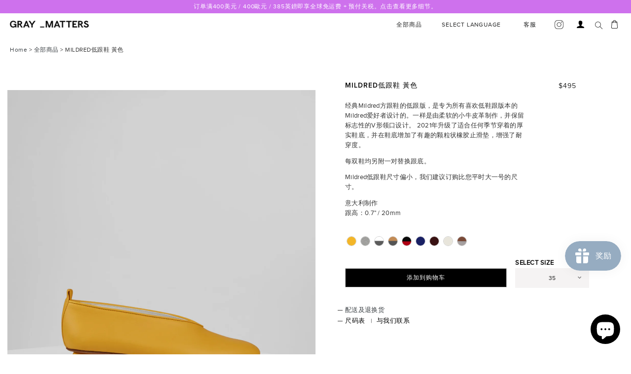

--- FILE ---
content_type: text/html; charset=utf-8
request_url: https://www.graymattersnyc.com/zh/products/mildred-piccola-giallo
body_size: 78789
content:

<!doctype html>
<html class="no-js" lang="zh-CN">
  <head>
    <meta name="google-site-verification" content="ty16hBT2jbyCqgJCYPzdbBK3qbyt_Jq1JrQca__toO4" />
  <meta charset="utf-8">
  <meta http-equiv="X-UA-Compatible" content="IE=edge,chrome=1">
  <meta name="viewport" content="width=device-width, initial-scale=1, maximum-scale=1.0, user-scalable=no">
  <meta name="theme-color" content="#557b97">
  <link rel="canonical" href="https://www.graymattersnyc.com/zh/products/mildred-piccola-giallo">

  
<link rel="shortcut icon" href="//www.graymattersnyc.com/cdn/shop/files/SocialMedia_Avatar_a4aeded5-8af5-43b8-a9ba-733269d8fa5d_32x32.png?v=1614323308" type="image/png"><!-- Bootstrap -->
    <link href="https://maxcdn.bootstrapcdn.com/bootstrap/3.3.2/css/bootstrap.min.css" rel="stylesheet">

  <!-- font-awesome -->
    <link href="https://maxcdn.bootstrapcdn.com/font-awesome/4.7.0/css/font-awesome.min.css" rel="stylesheet"><title>GRAY MATTERS | Mildred Piccola Giallo | Women&#39;s Leather Designer Shoes</title><meta name="description" content="经典Mildred方跟鞋的低跟版，是专为所有喜欢低鞋跟版本的Mildred爱好者设计的。一样是由柔软的小牛皮革制作，并保留标志性的V形领口设计。 2021年升级了适合任何季节穿着的厚实鞋底，并在鞋底增加了有趣的颗粒状橡胶止滑垫，增强了耐穿度。 每双鞋均另附一对替换跟底。 Mildred低跟鞋尺寸偏小，我们建议订购比您平时大一号的尺寸。 意大利制作跟高：0.7&quot; / 20mm"><!-- /snippets/social-meta-tags.liquid -->




<meta property="og:site_name" content="GRAY MATTERS">
<meta property="og:url" content="https://www.graymattersnyc.com/zh/products/mildred-piccola-giallo">
<meta property="og:title" content="MILDRED低跟鞋 黃色">
<meta property="og:type" content="product">
<meta property="og:description" content="经典Mildred方跟鞋的低跟版，是专为所有喜欢低鞋跟版本的Mildred爱好者设计的。一样是由柔软的小牛皮革制作，并保留标志性的V形领口设计。 2021年升级了适合任何季节穿着的厚实鞋底，并在鞋底增加了有趣的颗粒状橡胶止滑垫，增强了耐穿度。 每双鞋均另附一对替换跟底。 Mildred低跟鞋尺寸偏小，我们建议订购比您平时大一号的尺寸。 意大利制作跟高：0.7&quot; / 20mm">

  <meta property="og:price:amount" content="495">
  <meta property="og:price:currency" content="USD">

<meta property="og:image" content="http://www.graymattersnyc.com/cdn/shop/products/mildred-piccola-in-giallomilp19-9607220_1200x1200.jpg?v=1766879352"><meta property="og:image" content="http://www.graymattersnyc.com/cdn/shop/products/mildred-piccola-in-giallomilp19-6627936_1200x1200.jpg?v=1766879353"><meta property="og:image" content="http://www.graymattersnyc.com/cdn/shop/products/mildred-piccola-in-giallomilp19-4248896_1200x1200.jpg?v=1766879353">
<meta property="og:image:secure_url" content="https://www.graymattersnyc.com/cdn/shop/products/mildred-piccola-in-giallomilp19-9607220_1200x1200.jpg?v=1766879352"><meta property="og:image:secure_url" content="https://www.graymattersnyc.com/cdn/shop/products/mildred-piccola-in-giallomilp19-6627936_1200x1200.jpg?v=1766879353"><meta property="og:image:secure_url" content="https://www.graymattersnyc.com/cdn/shop/products/mildred-piccola-in-giallomilp19-4248896_1200x1200.jpg?v=1766879353">


<meta name="twitter:card" content="summary_large_image">
<meta name="twitter:title" content="MILDRED低跟鞋 黃色">
<meta name="twitter:description" content="经典Mildred方跟鞋的低跟版，是专为所有喜欢低鞋跟版本的Mildred爱好者设计的。一样是由柔软的小牛皮革制作，并保留标志性的V形领口设计。 2021年升级了适合任何季节穿着的厚实鞋底，并在鞋底增加了有趣的颗粒状橡胶止滑垫，增强了耐穿度。 每双鞋均另附一对替换跟底。 Mildred低跟鞋尺寸偏小，我们建议订购比您平时大一号的尺寸。 意大利制作跟高：0.7&quot; / 20mm">

  
  <link href="//www.graymattersnyc.com/cdn/shop/t/48/assets/theme.scss.css?v=114591583074037276281666601572" rel="stylesheet" type="text/css" media="all" />
  <link href="//www.graymattersnyc.com/cdn/shop/t/48/assets/aos.css?v=178740493642355843291636770027" rel="stylesheet" type="text/css" media="all" />

  <!-- Custom styles -->
<link href="//www.graymattersnyc.com/cdn/shop/t/48/assets/proxima_font.scss.css?v=35340125177431050131636770117" rel="stylesheet" type="text/css" media="all" />
<link href="//www.graymattersnyc.com/cdn/shop/t/48/assets/stanley_font.scss.css?v=43812439731753185691636770150" rel="stylesheet" type="text/css" media="all" />
<link href="//www.graymattersnyc.com/cdn/shop/t/48/assets/custom-menu.scss.css?v=138649889864208514031699539318" rel="stylesheet" type="text/css" media="all" />


<link href="//www.graymattersnyc.com/cdn/shop/t/48/assets/base.scss.css?v=38583650334769725801675523914" rel="stylesheet" type="text/css" media="all" />
<link href="//www.graymattersnyc.com/cdn/shop/t/48/assets/banners.scss.css?v=123368733077154209161636769987" rel="stylesheet" type="text/css" media="all" />
<link href="//www.graymattersnyc.com/cdn/shop/t/48/assets/country_popup.scss.css?v=136285212350940761731636769972" rel="stylesheet" type="text/css" media="all" />
<link href="//www.graymattersnyc.com/cdn/shop/t/48/assets/cart.scss.css?v=2353069843461453701687157426" rel="stylesheet" type="text/css" media="all" />
<link href="//www.graymattersnyc.com/cdn/shop/t/48/assets/checkout.scss.css?v=98435689394299716511681713473" rel="stylesheet" type="text/css" media="all" />
<link href="//www.graymattersnyc.com/cdn/shop/t/48/assets/collection.scss.css?v=137690690342690100421746622867" rel="stylesheet" type="text/css" media="all" />
<link href="//www.graymattersnyc.com/cdn/shop/t/48/assets/contact_form.scss.css?v=125850543419535779831680159910" rel="stylesheet" type="text/css" media="all" />
<link href="//www.graymattersnyc.com/cdn/shop/t/48/assets/cookie.scss.css?v=154121420650668829951636770149" rel="stylesheet" type="text/css" media="all" />
<link href="//www.graymattersnyc.com/cdn/shop/t/48/assets/currencies.scss.css?v=95911599321024309871636769977" rel="stylesheet" type="text/css" media="all" />
<link href="//www.graymattersnyc.com/cdn/shop/t/48/assets/footer.scss.css?v=84780257446406772141749715226" rel="stylesheet" type="text/css" media="all" />
<link href="//www.graymattersnyc.com/cdn/shop/t/48/assets/login.scss.css?v=127269881546287657561684312341" rel="stylesheet" type="text/css" media="all" />
<link href="//www.graymattersnyc.com/cdn/shop/t/48/assets/modal_dialog.scss.css?v=19730885900947625641636770006" rel="stylesheet" type="text/css" media="all" />
<link href="//www.graymattersnyc.com/cdn/shop/t/48/assets/my_account.scss.css?v=130485857020748291251705597630" rel="stylesheet" type="text/css" media="all" />
<link href="//www.graymattersnyc.com/cdn/shop/t/48/assets/navbar.scss.css?v=105097353599993896921745332201" rel="stylesheet" type="text/css" media="all" />
<link href="//www.graymattersnyc.com/cdn/shop/t/48/assets/pagefly.scss.css?v=113096892374887710001636770156" rel="stylesheet" type="text/css" media="all" />
<link href="//www.graymattersnyc.com/cdn/shop/t/48/assets/product.scss.css?v=60633002322429491681749058369" rel="stylesheet" type="text/css" media="all" />
<link href="//www.graymattersnyc.com/cdn/shop/t/48/assets/sidebar.scss.css?v=27787570349876055841636770138" rel="stylesheet" type="text/css" media="all" />
<link href="//www.graymattersnyc.com/cdn/shop/t/48/assets/sliders.scss.css?v=154636019450168852511636770079" rel="stylesheet" type="text/css" media="all" />
<link href="//www.graymattersnyc.com/cdn/shop/t/48/assets/wishlist.scss.css?v=134909882028879021071680760819" rel="stylesheet" type="text/css" media="all" />
<link href="//www.graymattersnyc.com/cdn/shop/t/48/assets/breadcrumbs.scss.css?v=9908133558066518011636770057" rel="stylesheet" type="text/css" media="all" />
<link href="//www.graymattersnyc.com/cdn/shop/t/48/assets/not_found.scss.css?v=64172571044319463801636770057" rel="stylesheet" type="text/css" media="all" />
<link href="//www.graymattersnyc.com/cdn/shop/t/48/assets/glider.min.css?v=149661138664269230311636770002" rel="stylesheet" type="text/css" media="all" /> <!-- needed --> 
<link href="//www.graymattersnyc.com/cdn/shop/t/48/assets/modal-newsletter.scss.css?v=118555139093111849001636770024" rel="stylesheet" type="text/css" media="all" />
<link href="//www.graymattersnyc.com/cdn/shop/t/48/assets/bug-fixes.css?v=133822540303447312401705403103" rel="stylesheet" type="text/css" media="all" />



<!--// Custom styles -->

  <script src="https://ajax.googleapis.com/ajax/libs/jquery/2.2.4/jquery.min.js"></script>
  <script>
    var theme = {
      strings: {
        addToCart: "添加到购物车",
        soldOut: "售罄",
        unavailable: "不可用",
        regularPrice: "常规价格",
        sale: "销售额",
        showMore: "显示详细信息",
        showLess: "隐藏部分内容",
        addressError: "查找该地址时出错",
        addressNoResults: "未找到该地址的结果",
        addressQueryLimit: "您已超过 Google API 使用限制。考虑升级到\u003ca href=\"https:\/\/developers.google.com\/maps\/premium\/usage-limits\"\u003e高级计划\u003c\/a\u003e。",
        authError: "对您的 Maps 帐户进行身份验证时出现问题。",
        newWindow: "在新窗口中打开。",
        external: "打开外部网站。",
        newWindowExternal: "在新窗口中打开外部网站。",
        quantityMinimumMessage: "数量必须大于或等于 1"
      },
      moneyFormat: "\u003cspan class=money\u003e${{amount_no_decimals}}\u003c\/span\u003e"
    }

    document.documentElement.className = document.documentElement.className.replace('no-js', 'js');
    

    Element.prototype._attachShadow = Element.prototype.attachShadow;
    Element.prototype.attachShadow = function () {
      return this._attachShadow( { mode: "open" } );
    };

  </script>
  <script src="//www.graymattersnyc.com/cdn/shop/t/48/assets/vendor.js?v=12001839194546984181636770083"></script>
  <script src="http://ajax.googleapis.com/ajax/libs/jqueryui/1.12.1/jquery-ui.min.js"></script><script src="//www.graymattersnyc.com/cdn/shop/t/48/assets/glider.min.js?v=170952229356120138271636770143"></script><script>window.performance && window.performance.mark && window.performance.mark('shopify.content_for_header.start');</script><meta name="google-site-verification" content="Ta8iiUYLkva_7H4_yJEiL5nG9k0DQmyfc5omQQLzkLw">
<meta name="google-site-verification" content="Ta8iiUYLkva_7H4_yJEiL5nG9k0DQmyfc5omQQLzkLw">
<meta id="shopify-digital-wallet" name="shopify-digital-wallet" content="/1240793193/digital_wallets/dialog">
<meta name="shopify-checkout-api-token" content="4fbba64b376c566bf52225b4dded4f6e">
<link rel="alternate" hreflang="x-default" href="https://www.graymattersnyc.com/products/mildred-piccola-giallo">
<link rel="alternate" hreflang="zh-Hans-CN" href="https://www.graymattersnyc.com/zh-cn/products/mildred-piccola-giallo">
<link rel="alternate" hreflang="en-GB" href="https://www.graymattersnyc.com/en-gb/products/mildred-piccola-giallo">
<link rel="alternate" hreflang="en-BH" href="https://www.graymattersnyc.com/en-bh/products/mildred-piccola-giallo">
<link rel="alternate" hreflang="en-US" href="https://www.graymattersnyc.com/products/mildred-piccola-giallo">
<link rel="alternate" hreflang="zh-Hans-US" href="https://www.graymattersnyc.com/zh/products/mildred-piccola-giallo">
<link rel="alternate" hreflang="fr-US" href="https://www.graymattersnyc.com/fr/products/mildred-piccola-giallo">
<link rel="alternate" hreflang="it-US" href="https://www.graymattersnyc.com/it/products/mildred-piccola-giallo">
<link rel="alternate" hreflang="ja-US" href="https://www.graymattersnyc.com/ja/products/mildred-piccola-giallo">
<link rel="alternate" hreflang="ko-US" href="https://www.graymattersnyc.com/ko/products/mildred-piccola-giallo">
<link rel="alternate" type="application/json+oembed" href="https://www.graymattersnyc.com/zh/products/mildred-piccola-giallo.oembed">
<script async="async" src="/checkouts/internal/preloads.js?locale=zh-US"></script>
<link rel="preconnect" href="https://shop.app" crossorigin="anonymous">
<script async="async" src="https://shop.app/checkouts/internal/preloads.js?locale=zh-US&shop_id=1240793193" crossorigin="anonymous"></script>
<script id="apple-pay-shop-capabilities" type="application/json">{"shopId":1240793193,"countryCode":"US","currencyCode":"USD","merchantCapabilities":["supports3DS"],"merchantId":"gid:\/\/shopify\/Shop\/1240793193","merchantName":"GRAY MATTERS","requiredBillingContactFields":["postalAddress","email","phone"],"requiredShippingContactFields":["postalAddress","email","phone"],"shippingType":"shipping","supportedNetworks":["visa","masterCard","amex","discover","elo","jcb"],"total":{"type":"pending","label":"GRAY MATTERS","amount":"1.00"},"shopifyPaymentsEnabled":true,"supportsSubscriptions":true}</script>
<script id="shopify-features" type="application/json">{"accessToken":"4fbba64b376c566bf52225b4dded4f6e","betas":["rich-media-storefront-analytics"],"domain":"www.graymattersnyc.com","predictiveSearch":true,"shopId":1240793193,"locale":"zh-cn"}</script>
<script>var Shopify = Shopify || {};
Shopify.shop = "gray-matters-online-store.myshopify.com";
Shopify.locale = "zh-CN";
Shopify.currency = {"active":"USD","rate":"1.0"};
Shopify.country = "US";
Shopify.theme = {"name":"Gm-add-custom-mildred-dcf2c30","id":120673960041,"schema_name":"Debut","schema_version":"11.4.0","theme_store_id":null,"role":"main"};
Shopify.theme.handle = "null";
Shopify.theme.style = {"id":null,"handle":null};
Shopify.cdnHost = "www.graymattersnyc.com/cdn";
Shopify.routes = Shopify.routes || {};
Shopify.routes.root = "/zh/";</script>
<script type="module">!function(o){(o.Shopify=o.Shopify||{}).modules=!0}(window);</script>
<script>!function(o){function n(){var o=[];function n(){o.push(Array.prototype.slice.apply(arguments))}return n.q=o,n}var t=o.Shopify=o.Shopify||{};t.loadFeatures=n(),t.autoloadFeatures=n()}(window);</script>
<script>
  window.ShopifyPay = window.ShopifyPay || {};
  window.ShopifyPay.apiHost = "shop.app\/pay";
  window.ShopifyPay.redirectState = null;
</script>
<script id="shop-js-analytics" type="application/json">{"pageType":"product"}</script>
<script defer="defer" async type="module" src="//www.graymattersnyc.com/cdn/shopifycloud/shop-js/modules/v2/client.init-shop-cart-sync_B0PFz-AZ.zh-CN.esm.js"></script>
<script defer="defer" async type="module" src="//www.graymattersnyc.com/cdn/shopifycloud/shop-js/modules/v2/chunk.common_HTeLjR6K.esm.js"></script>
<script type="module">
  await import("//www.graymattersnyc.com/cdn/shopifycloud/shop-js/modules/v2/client.init-shop-cart-sync_B0PFz-AZ.zh-CN.esm.js");
await import("//www.graymattersnyc.com/cdn/shopifycloud/shop-js/modules/v2/chunk.common_HTeLjR6K.esm.js");

  window.Shopify.SignInWithShop?.initShopCartSync?.({"fedCMEnabled":true,"windoidEnabled":true});

</script>
<script>
  window.Shopify = window.Shopify || {};
  if (!window.Shopify.featureAssets) window.Shopify.featureAssets = {};
  window.Shopify.featureAssets['shop-js'] = {"shop-cart-sync":["modules/v2/client.shop-cart-sync_hVDWwORp.zh-CN.esm.js","modules/v2/chunk.common_HTeLjR6K.esm.js"],"init-fed-cm":["modules/v2/client.init-fed-cm_IA5zX9CI.zh-CN.esm.js","modules/v2/chunk.common_HTeLjR6K.esm.js"],"shop-button":["modules/v2/client.shop-button_ClY9EEgX.zh-CN.esm.js","modules/v2/chunk.common_HTeLjR6K.esm.js"],"init-windoid":["modules/v2/client.init-windoid_CpRE7vPf.zh-CN.esm.js","modules/v2/chunk.common_HTeLjR6K.esm.js"],"shop-cash-offers":["modules/v2/client.shop-cash-offers_BsU8yeLv.zh-CN.esm.js","modules/v2/chunk.common_HTeLjR6K.esm.js","modules/v2/chunk.modal_C3BgEr0E.esm.js"],"shop-toast-manager":["modules/v2/client.shop-toast-manager_CqFce6Rm.zh-CN.esm.js","modules/v2/chunk.common_HTeLjR6K.esm.js"],"init-shop-email-lookup-coordinator":["modules/v2/client.init-shop-email-lookup-coordinator_39CDTiUD.zh-CN.esm.js","modules/v2/chunk.common_HTeLjR6K.esm.js"],"pay-button":["modules/v2/client.pay-button_Cog7uvVz.zh-CN.esm.js","modules/v2/chunk.common_HTeLjR6K.esm.js"],"avatar":["modules/v2/client.avatar_BTnouDA3.zh-CN.esm.js"],"init-shop-cart-sync":["modules/v2/client.init-shop-cart-sync_B0PFz-AZ.zh-CN.esm.js","modules/v2/chunk.common_HTeLjR6K.esm.js"],"shop-login-button":["modules/v2/client.shop-login-button_DjDIG4KV.zh-CN.esm.js","modules/v2/chunk.common_HTeLjR6K.esm.js","modules/v2/chunk.modal_C3BgEr0E.esm.js"],"init-customer-accounts-sign-up":["modules/v2/client.init-customer-accounts-sign-up_uFTKEv3F.zh-CN.esm.js","modules/v2/client.shop-login-button_DjDIG4KV.zh-CN.esm.js","modules/v2/chunk.common_HTeLjR6K.esm.js","modules/v2/chunk.modal_C3BgEr0E.esm.js"],"init-shop-for-new-customer-accounts":["modules/v2/client.init-shop-for-new-customer-accounts_xqV9BZqn.zh-CN.esm.js","modules/v2/client.shop-login-button_DjDIG4KV.zh-CN.esm.js","modules/v2/chunk.common_HTeLjR6K.esm.js","modules/v2/chunk.modal_C3BgEr0E.esm.js"],"init-customer-accounts":["modules/v2/client.init-customer-accounts_BoSRmfnn.zh-CN.esm.js","modules/v2/client.shop-login-button_DjDIG4KV.zh-CN.esm.js","modules/v2/chunk.common_HTeLjR6K.esm.js","modules/v2/chunk.modal_C3BgEr0E.esm.js"],"shop-follow-button":["modules/v2/client.shop-follow-button_DKsXfKAG.zh-CN.esm.js","modules/v2/chunk.common_HTeLjR6K.esm.js","modules/v2/chunk.modal_C3BgEr0E.esm.js"],"lead-capture":["modules/v2/client.lead-capture_ENySa-TA.zh-CN.esm.js","modules/v2/chunk.common_HTeLjR6K.esm.js","modules/v2/chunk.modal_C3BgEr0E.esm.js"],"checkout-modal":["modules/v2/client.checkout-modal_CbOqbd19.zh-CN.esm.js","modules/v2/chunk.common_HTeLjR6K.esm.js","modules/v2/chunk.modal_C3BgEr0E.esm.js"],"shop-login":["modules/v2/client.shop-login_sZzptloN.zh-CN.esm.js","modules/v2/chunk.common_HTeLjR6K.esm.js","modules/v2/chunk.modal_C3BgEr0E.esm.js"],"payment-terms":["modules/v2/client.payment-terms_CnaPZwt6.zh-CN.esm.js","modules/v2/chunk.common_HTeLjR6K.esm.js","modules/v2/chunk.modal_C3BgEr0E.esm.js"]};
</script>
<script>(function() {
  var isLoaded = false;
  function asyncLoad() {
    if (isLoaded) return;
    isLoaded = true;
    var urls = ["\/\/staticw2.yotpo.com\/Xdb3J7VEu42tA8UysQuV85QEXPwnjoAAbnneZxak\/widget.js?shop=gray-matters-online-store.myshopify.com","https:\/\/js.smile.io\/v1\/smile-shopify.js?shop=gray-matters-online-store.myshopify.com"];
    for (var i = 0; i < urls.length; i++) {
      var s = document.createElement('script');
      s.type = 'text/javascript';
      s.async = true;
      s.src = urls[i];
      var x = document.getElementsByTagName('script')[0];
      x.parentNode.insertBefore(s, x);
    }
  };
  if(window.attachEvent) {
    window.attachEvent('onload', asyncLoad);
  } else {
    window.addEventListener('load', asyncLoad, false);
  }
})();</script>
<script id="__st">var __st={"a":1240793193,"offset":-18000,"reqid":"611c6b48-d630-4520-966e-9f4f3e7d4370-1768991324","pageurl":"www.graymattersnyc.com\/zh\/products\/mildred-piccola-giallo","u":"ba41837707b6","p":"product","rtyp":"product","rid":8032150749493};</script>
<script>window.ShopifyPaypalV4VisibilityTracking = true;</script>
<script id="captcha-bootstrap">!function(){'use strict';const t='contact',e='account',n='new_comment',o=[[t,t],['blogs',n],['comments',n],[t,'customer']],c=[[e,'customer_login'],[e,'guest_login'],[e,'recover_customer_password'],[e,'create_customer']],r=t=>t.map((([t,e])=>`form[action*='/${t}']:not([data-nocaptcha='true']) input[name='form_type'][value='${e}']`)).join(','),a=t=>()=>t?[...document.querySelectorAll(t)].map((t=>t.form)):[];function s(){const t=[...o],e=r(t);return a(e)}const i='password',u='form_key',d=['recaptcha-v3-token','g-recaptcha-response','h-captcha-response',i],f=()=>{try{return window.sessionStorage}catch{return}},m='__shopify_v',_=t=>t.elements[u];function p(t,e,n=!1){try{const o=window.sessionStorage,c=JSON.parse(o.getItem(e)),{data:r}=function(t){const{data:e,action:n}=t;return t[m]||n?{data:e,action:n}:{data:t,action:n}}(c);for(const[e,n]of Object.entries(r))t.elements[e]&&(t.elements[e].value=n);n&&o.removeItem(e)}catch(o){console.error('form repopulation failed',{error:o})}}const l='form_type',E='cptcha';function T(t){t.dataset[E]=!0}const w=window,h=w.document,L='Shopify',v='ce_forms',y='captcha';let A=!1;((t,e)=>{const n=(g='f06e6c50-85a8-45c8-87d0-21a2b65856fe',I='https://cdn.shopify.com/shopifycloud/storefront-forms-hcaptcha/ce_storefront_forms_captcha_hcaptcha.v1.5.2.iife.js',D={infoText:'受 hCaptcha 保护',privacyText:'隐私',termsText:'条款'},(t,e,n)=>{const o=w[L][v],c=o.bindForm;if(c)return c(t,g,e,D).then(n);var r;o.q.push([[t,g,e,D],n]),r=I,A||(h.body.append(Object.assign(h.createElement('script'),{id:'captcha-provider',async:!0,src:r})),A=!0)});var g,I,D;w[L]=w[L]||{},w[L][v]=w[L][v]||{},w[L][v].q=[],w[L][y]=w[L][y]||{},w[L][y].protect=function(t,e){n(t,void 0,e),T(t)},Object.freeze(w[L][y]),function(t,e,n,w,h,L){const[v,y,A,g]=function(t,e,n){const i=e?o:[],u=t?c:[],d=[...i,...u],f=r(d),m=r(i),_=r(d.filter((([t,e])=>n.includes(e))));return[a(f),a(m),a(_),s()]}(w,h,L),I=t=>{const e=t.target;return e instanceof HTMLFormElement?e:e&&e.form},D=t=>v().includes(t);t.addEventListener('submit',(t=>{const e=I(t);if(!e)return;const n=D(e)&&!e.dataset.hcaptchaBound&&!e.dataset.recaptchaBound,o=_(e),c=g().includes(e)&&(!o||!o.value);(n||c)&&t.preventDefault(),c&&!n&&(function(t){try{if(!f())return;!function(t){const e=f();if(!e)return;const n=_(t);if(!n)return;const o=n.value;o&&e.removeItem(o)}(t);const e=Array.from(Array(32),(()=>Math.random().toString(36)[2])).join('');!function(t,e){_(t)||t.append(Object.assign(document.createElement('input'),{type:'hidden',name:u})),t.elements[u].value=e}(t,e),function(t,e){const n=f();if(!n)return;const o=[...t.querySelectorAll(`input[type='${i}']`)].map((({name:t})=>t)),c=[...d,...o],r={};for(const[a,s]of new FormData(t).entries())c.includes(a)||(r[a]=s);n.setItem(e,JSON.stringify({[m]:1,action:t.action,data:r}))}(t,e)}catch(e){console.error('failed to persist form',e)}}(e),e.submit())}));const S=(t,e)=>{t&&!t.dataset[E]&&(n(t,e.some((e=>e===t))),T(t))};for(const o of['focusin','change'])t.addEventListener(o,(t=>{const e=I(t);D(e)&&S(e,y())}));const B=e.get('form_key'),M=e.get(l),P=B&&M;t.addEventListener('DOMContentLoaded',(()=>{const t=y();if(P)for(const e of t)e.elements[l].value===M&&p(e,B);[...new Set([...A(),...v().filter((t=>'true'===t.dataset.shopifyCaptcha))])].forEach((e=>S(e,t)))}))}(h,new URLSearchParams(w.location.search),n,t,e,['guest_login'])})(!0,!0)}();</script>
<script integrity="sha256-4kQ18oKyAcykRKYeNunJcIwy7WH5gtpwJnB7kiuLZ1E=" data-source-attribution="shopify.loadfeatures" defer="defer" src="//www.graymattersnyc.com/cdn/shopifycloud/storefront/assets/storefront/load_feature-a0a9edcb.js" crossorigin="anonymous"></script>
<script crossorigin="anonymous" defer="defer" src="//www.graymattersnyc.com/cdn/shopifycloud/storefront/assets/shopify_pay/storefront-65b4c6d7.js?v=20250812"></script>
<script data-source-attribution="shopify.dynamic_checkout.dynamic.init">var Shopify=Shopify||{};Shopify.PaymentButton=Shopify.PaymentButton||{isStorefrontPortableWallets:!0,init:function(){window.Shopify.PaymentButton.init=function(){};var t=document.createElement("script");t.src="https://www.graymattersnyc.com/cdn/shopifycloud/portable-wallets/latest/portable-wallets.zh-cn.js",t.type="module",document.head.appendChild(t)}};
</script>
<script data-source-attribution="shopify.dynamic_checkout.buyer_consent">
  function portableWalletsHideBuyerConsent(e){var t=document.getElementById("shopify-buyer-consent"),n=document.getElementById("shopify-subscription-policy-button");t&&n&&(t.classList.add("hidden"),t.setAttribute("aria-hidden","true"),n.removeEventListener("click",e))}function portableWalletsShowBuyerConsent(e){var t=document.getElementById("shopify-buyer-consent"),n=document.getElementById("shopify-subscription-policy-button");t&&n&&(t.classList.remove("hidden"),t.removeAttribute("aria-hidden"),n.addEventListener("click",e))}window.Shopify?.PaymentButton&&(window.Shopify.PaymentButton.hideBuyerConsent=portableWalletsHideBuyerConsent,window.Shopify.PaymentButton.showBuyerConsent=portableWalletsShowBuyerConsent);
</script>
<script data-source-attribution="shopify.dynamic_checkout.cart.bootstrap">document.addEventListener("DOMContentLoaded",(function(){function t(){return document.querySelector("shopify-accelerated-checkout-cart, shopify-accelerated-checkout")}if(t())Shopify.PaymentButton.init();else{new MutationObserver((function(e,n){t()&&(Shopify.PaymentButton.init(),n.disconnect())})).observe(document.body,{childList:!0,subtree:!0})}}));
</script>
<link id="shopify-accelerated-checkout-styles" rel="stylesheet" media="screen" href="https://www.graymattersnyc.com/cdn/shopifycloud/portable-wallets/latest/accelerated-checkout-backwards-compat.css" crossorigin="anonymous">
<style id="shopify-accelerated-checkout-cart">
        #shopify-buyer-consent {
  margin-top: 1em;
  display: inline-block;
  width: 100%;
}

#shopify-buyer-consent.hidden {
  display: none;
}

#shopify-subscription-policy-button {
  background: none;
  border: none;
  padding: 0;
  text-decoration: underline;
  font-size: inherit;
  cursor: pointer;
}

#shopify-subscription-policy-button::before {
  box-shadow: none;
}

      </style>

<script>window.performance && window.performance.mark && window.performance.mark('shopify.content_for_header.end');</script>
  



<input type='hidden' id='appify_rcc' value='{"id":135,"shop_id":1240793193,"app_status":1,"days":5,"card_position":2,"card_margin":"0px","card_width":"100%","card_radius":"0px","card_padding":"2px 10px","card_shadow":"10px 15px 12px 3px","card_shadow_color":"rgba(112,114,20,0.27)","card_background_color":"#000000","message":"This website uses cookies to ensure you get the best experience on our website","message_text_color":"#FFFFFF","link":0,"link_url":"https:\/\/en.wikipedia.org\/wiki\/HTTP_cookie","link_text":"Learn more","link_text_color":"#FAFF00","link_new_line":0,"accept_button_text":"Accept","accept_button_border_width":"2px","accept_button_radius":"5px","accept_button_padding":"2px 10px","accept_button_background_color":"#FFFFFF","accept_button_text_color":"#000000","accept_button_border_color":"#FAFF16","accept_button_hover_text_color":"#FFFFFF","accept_button_hover_background_color":"#000000","accept_button_hover_border_color":"#FAFF16","cancel_button":0,"cancel_button_text":"Cancel","cancel_button_border_width":"2px","cancel_button_radius":"5px","cancel_button_padding":"2px 10px","cancel_button_background_color":"#ffffff","cancel_button_text_color":"#000000","cancel_button_border_color":"#FAFF16","cancel_button_hover_text_color":"#FFFFFF","cancel_button_hover_background_color":"#000000","cancel_button_hover_border_color":"#FAFF16","cancel_selection":0,"cancel_days":5,"image":0,"image_id":1,"image_size":"24px","pre_style":0,"themeName":{"theme_id":120673960041,"theme":false}}' />

<link rel='stylesheet' type='text/css' href='/apps/appifycc/assets/css/newstyle.min.css?v=410202'></link>

<script src='/apps/appifycc/assets/js/newrcc.min.js?v=410202' type='text/javascript'></script>





 

<script>window.__pagefly_analytics_settings__={"app_installed_version":"1.0.3","themes_publish_webhook_id":"466607636585","app_uninstalled_webhook_id":"466607669353","pdpr_modal_shown":"1","accept_gdpr":"0","updated_theme_translation":"1","show_switch_mobile":"1","visits":5549,"dashboardVisits":"1456","migratedSections":true,"pageflyThemeId":48097984617,"klaviyoList":"MFNKPU","storefrontPassword":"11222","klaviyoListKey":"MFNKPU","planMigrated":true,"acceptTracking":true,"install_app":"1","publish_first_regular_page":"1","create_first_home_page":"1","publish_first_home_page":"1","create_first_regular_page":"1","first_visit_pricing_plan":"1","referralCode":"PVyWHEHf","appReview":5,"acceptGATracking":true,"acceptCrisp":true,"acceptCookies":true,"feedbackTriggered":[{"triggeredAt":"2022-04-06T05:59:47.064Z","type":"OLD_USER"}]};</script>
<script src="https://www.dwin1.com/19038.js" type="text/javascript" defer="defer"></script>
  
































































































































































































































































































































































































































<!-- BEGIN app block: shopify://apps/pagefly-page-builder/blocks/app-embed/83e179f7-59a0-4589-8c66-c0dddf959200 -->

<!-- BEGIN app snippet: pagefly-cro-ab-testing-main -->







<script>
  ;(function () {
    const url = new URL(window.location)
    const viewParam = url.searchParams.get('view')
    if (viewParam && viewParam.includes('variant-pf-')) {
      url.searchParams.set('pf_v', viewParam)
      url.searchParams.delete('view')
      window.history.replaceState({}, '', url)
    }
  })()
</script>



<script type='module'>
  
  window.PAGEFLY_CRO = window.PAGEFLY_CRO || {}

  window.PAGEFLY_CRO['data_debug'] = {
    original_template_suffix: "all_products",
    allow_ab_test: false,
    ab_test_start_time: 0,
    ab_test_end_time: 0,
    today_date_time: 1768991325000,
  }
  window.PAGEFLY_CRO['GA4'] = { enabled: true}
</script>

<!-- END app snippet -->








  <script src='https://cdn.shopify.com/extensions/019bb4f9-aed6-78a3-be91-e9d44663e6bf/pagefly-page-builder-215/assets/pagefly-helper.js' defer='defer'></script>

  <script src='https://cdn.shopify.com/extensions/019bb4f9-aed6-78a3-be91-e9d44663e6bf/pagefly-page-builder-215/assets/pagefly-general-helper.js' defer='defer'></script>

  <script src='https://cdn.shopify.com/extensions/019bb4f9-aed6-78a3-be91-e9d44663e6bf/pagefly-page-builder-215/assets/pagefly-snap-slider.js' defer='defer'></script>

  <script src='https://cdn.shopify.com/extensions/019bb4f9-aed6-78a3-be91-e9d44663e6bf/pagefly-page-builder-215/assets/pagefly-slideshow-v3.js' defer='defer'></script>

  <script src='https://cdn.shopify.com/extensions/019bb4f9-aed6-78a3-be91-e9d44663e6bf/pagefly-page-builder-215/assets/pagefly-slideshow-v4.js' defer='defer'></script>

  <script src='https://cdn.shopify.com/extensions/019bb4f9-aed6-78a3-be91-e9d44663e6bf/pagefly-page-builder-215/assets/pagefly-glider.js' defer='defer'></script>

  <script src='https://cdn.shopify.com/extensions/019bb4f9-aed6-78a3-be91-e9d44663e6bf/pagefly-page-builder-215/assets/pagefly-slideshow-v1-v2.js' defer='defer'></script>

  <script src='https://cdn.shopify.com/extensions/019bb4f9-aed6-78a3-be91-e9d44663e6bf/pagefly-page-builder-215/assets/pagefly-product-media.js' defer='defer'></script>

  <script src='https://cdn.shopify.com/extensions/019bb4f9-aed6-78a3-be91-e9d44663e6bf/pagefly-page-builder-215/assets/pagefly-product.js' defer='defer'></script>


<script id='pagefly-helper-data' type='application/json'>
  {
    "page_optimization": {
      "assets_prefetching": true
    },
    "elements_asset_mapper": {
      "Accordion": "https://cdn.shopify.com/extensions/019bb4f9-aed6-78a3-be91-e9d44663e6bf/pagefly-page-builder-215/assets/pagefly-accordion.js",
      "Accordion3": "https://cdn.shopify.com/extensions/019bb4f9-aed6-78a3-be91-e9d44663e6bf/pagefly-page-builder-215/assets/pagefly-accordion3.js",
      "CountDown": "https://cdn.shopify.com/extensions/019bb4f9-aed6-78a3-be91-e9d44663e6bf/pagefly-page-builder-215/assets/pagefly-countdown.js",
      "GMap1": "https://cdn.shopify.com/extensions/019bb4f9-aed6-78a3-be91-e9d44663e6bf/pagefly-page-builder-215/assets/pagefly-gmap.js",
      "GMap2": "https://cdn.shopify.com/extensions/019bb4f9-aed6-78a3-be91-e9d44663e6bf/pagefly-page-builder-215/assets/pagefly-gmap.js",
      "GMapBasicV2": "https://cdn.shopify.com/extensions/019bb4f9-aed6-78a3-be91-e9d44663e6bf/pagefly-page-builder-215/assets/pagefly-gmap.js",
      "GMapAdvancedV2": "https://cdn.shopify.com/extensions/019bb4f9-aed6-78a3-be91-e9d44663e6bf/pagefly-page-builder-215/assets/pagefly-gmap.js",
      "HTML.Video": "https://cdn.shopify.com/extensions/019bb4f9-aed6-78a3-be91-e9d44663e6bf/pagefly-page-builder-215/assets/pagefly-htmlvideo.js",
      "HTML.Video2": "https://cdn.shopify.com/extensions/019bb4f9-aed6-78a3-be91-e9d44663e6bf/pagefly-page-builder-215/assets/pagefly-htmlvideo2.js",
      "HTML.Video3": "https://cdn.shopify.com/extensions/019bb4f9-aed6-78a3-be91-e9d44663e6bf/pagefly-page-builder-215/assets/pagefly-htmlvideo2.js",
      "BackgroundVideo": "https://cdn.shopify.com/extensions/019bb4f9-aed6-78a3-be91-e9d44663e6bf/pagefly-page-builder-215/assets/pagefly-htmlvideo2.js",
      "Instagram": "https://cdn.shopify.com/extensions/019bb4f9-aed6-78a3-be91-e9d44663e6bf/pagefly-page-builder-215/assets/pagefly-instagram.js",
      "Instagram2": "https://cdn.shopify.com/extensions/019bb4f9-aed6-78a3-be91-e9d44663e6bf/pagefly-page-builder-215/assets/pagefly-instagram.js",
      "Insta3": "https://cdn.shopify.com/extensions/019bb4f9-aed6-78a3-be91-e9d44663e6bf/pagefly-page-builder-215/assets/pagefly-instagram3.js",
      "Tabs": "https://cdn.shopify.com/extensions/019bb4f9-aed6-78a3-be91-e9d44663e6bf/pagefly-page-builder-215/assets/pagefly-tab.js",
      "Tabs3": "https://cdn.shopify.com/extensions/019bb4f9-aed6-78a3-be91-e9d44663e6bf/pagefly-page-builder-215/assets/pagefly-tab3.js",
      "ProductBox": "https://cdn.shopify.com/extensions/019bb4f9-aed6-78a3-be91-e9d44663e6bf/pagefly-page-builder-215/assets/pagefly-cart.js",
      "FBPageBox2": "https://cdn.shopify.com/extensions/019bb4f9-aed6-78a3-be91-e9d44663e6bf/pagefly-page-builder-215/assets/pagefly-facebook.js",
      "FBLikeButton2": "https://cdn.shopify.com/extensions/019bb4f9-aed6-78a3-be91-e9d44663e6bf/pagefly-page-builder-215/assets/pagefly-facebook.js",
      "TwitterFeed2": "https://cdn.shopify.com/extensions/019bb4f9-aed6-78a3-be91-e9d44663e6bf/pagefly-page-builder-215/assets/pagefly-twitter.js",
      "Paragraph4": "https://cdn.shopify.com/extensions/019bb4f9-aed6-78a3-be91-e9d44663e6bf/pagefly-page-builder-215/assets/pagefly-paragraph4.js",

      "AliReviews": "https://cdn.shopify.com/extensions/019bb4f9-aed6-78a3-be91-e9d44663e6bf/pagefly-page-builder-215/assets/pagefly-3rd-elements.js",
      "BackInStock": "https://cdn.shopify.com/extensions/019bb4f9-aed6-78a3-be91-e9d44663e6bf/pagefly-page-builder-215/assets/pagefly-3rd-elements.js",
      "GloboBackInStock": "https://cdn.shopify.com/extensions/019bb4f9-aed6-78a3-be91-e9d44663e6bf/pagefly-page-builder-215/assets/pagefly-3rd-elements.js",
      "GrowaveWishlist": "https://cdn.shopify.com/extensions/019bb4f9-aed6-78a3-be91-e9d44663e6bf/pagefly-page-builder-215/assets/pagefly-3rd-elements.js",
      "InfiniteOptionsShopPad": "https://cdn.shopify.com/extensions/019bb4f9-aed6-78a3-be91-e9d44663e6bf/pagefly-page-builder-215/assets/pagefly-3rd-elements.js",
      "InkybayProductPersonalizer": "https://cdn.shopify.com/extensions/019bb4f9-aed6-78a3-be91-e9d44663e6bf/pagefly-page-builder-215/assets/pagefly-3rd-elements.js",
      "LimeSpot": "https://cdn.shopify.com/extensions/019bb4f9-aed6-78a3-be91-e9d44663e6bf/pagefly-page-builder-215/assets/pagefly-3rd-elements.js",
      "Loox": "https://cdn.shopify.com/extensions/019bb4f9-aed6-78a3-be91-e9d44663e6bf/pagefly-page-builder-215/assets/pagefly-3rd-elements.js",
      "Opinew": "https://cdn.shopify.com/extensions/019bb4f9-aed6-78a3-be91-e9d44663e6bf/pagefly-page-builder-215/assets/pagefly-3rd-elements.js",
      "Powr": "https://cdn.shopify.com/extensions/019bb4f9-aed6-78a3-be91-e9d44663e6bf/pagefly-page-builder-215/assets/pagefly-3rd-elements.js",
      "ProductReviews": "https://cdn.shopify.com/extensions/019bb4f9-aed6-78a3-be91-e9d44663e6bf/pagefly-page-builder-215/assets/pagefly-3rd-elements.js",
      "PushOwl": "https://cdn.shopify.com/extensions/019bb4f9-aed6-78a3-be91-e9d44663e6bf/pagefly-page-builder-215/assets/pagefly-3rd-elements.js",
      "ReCharge": "https://cdn.shopify.com/extensions/019bb4f9-aed6-78a3-be91-e9d44663e6bf/pagefly-page-builder-215/assets/pagefly-3rd-elements.js",
      "Rivyo": "https://cdn.shopify.com/extensions/019bb4f9-aed6-78a3-be91-e9d44663e6bf/pagefly-page-builder-215/assets/pagefly-3rd-elements.js",
      "TrackingMore": "https://cdn.shopify.com/extensions/019bb4f9-aed6-78a3-be91-e9d44663e6bf/pagefly-page-builder-215/assets/pagefly-3rd-elements.js",
      "Vitals": "https://cdn.shopify.com/extensions/019bb4f9-aed6-78a3-be91-e9d44663e6bf/pagefly-page-builder-215/assets/pagefly-3rd-elements.js",
      "Wiser": "https://cdn.shopify.com/extensions/019bb4f9-aed6-78a3-be91-e9d44663e6bf/pagefly-page-builder-215/assets/pagefly-3rd-elements.js"
    },
    "custom_elements_mapper": {
      "pf-click-action-element": "https://cdn.shopify.com/extensions/019bb4f9-aed6-78a3-be91-e9d44663e6bf/pagefly-page-builder-215/assets/pagefly-click-action-element.js",
      "pf-dialog-element": "https://cdn.shopify.com/extensions/019bb4f9-aed6-78a3-be91-e9d44663e6bf/pagefly-page-builder-215/assets/pagefly-dialog-element.js"
    }
  }
</script>


<!-- END app block --><!-- BEGIN app block: shopify://apps/langify/blocks/langify/b50c2edb-8c63-4e36-9e7c-a7fdd62ddb8f --><!-- BEGIN app snippet: ly-switcher-factory -->




<style>
  .ly-switcher-wrapper.ly-hide, .ly-recommendation.ly-hide, .ly-recommendation .ly-submit-btn {
    display: none !important;
  }

  #ly-switcher-factory-template {
    display: none;
  }.ly-languages-switcher ul > li[key="en"] {
        order: 1 !important;
      }
      .ly-popup-modal .ly-popup-modal-content ul > li[key="en"],
      .ly-languages-switcher.ly-links a[data-language-code="en"] {
        order: 1 !important;
      }.ly-languages-switcher ul > li[key="it"] {
        order: 2 !important;
      }
      .ly-popup-modal .ly-popup-modal-content ul > li[key="it"],
      .ly-languages-switcher.ly-links a[data-language-code="it"] {
        order: 2 !important;
      }.ly-languages-switcher ul > li[key="zh-CN"] {
        order: 3 !important;
      }
      .ly-popup-modal .ly-popup-modal-content ul > li[key="zh-CN"],
      .ly-languages-switcher.ly-links a[data-language-code="zh-CN"] {
        order: 3 !important;
      }.ly-languages-switcher ul > li[key="ja"] {
        order: 4 !important;
      }
      .ly-popup-modal .ly-popup-modal-content ul > li[key="ja"],
      .ly-languages-switcher.ly-links a[data-language-code="ja"] {
        order: 4 !important;
      }.ly-languages-switcher ul > li[key="fr"] {
        order: 5 !important;
      }
      .ly-popup-modal .ly-popup-modal-content ul > li[key="fr"],
      .ly-languages-switcher.ly-links a[data-language-code="fr"] {
        order: 5 !important;
      }.ly-languages-switcher ul > li[key="ko"] {
        order: 6 !important;
      }
      .ly-popup-modal .ly-popup-modal-content ul > li[key="ko"],
      .ly-languages-switcher.ly-links a[data-language-code="ko"] {
        order: 6 !important;
      }
      .ly-breakpoint-1 { display: none; }
      @media (min-width:0px) and (max-width: 999px ) {
        .ly-breakpoint-1 { display: flex; }

        .ly-recommendation .ly-banner-content, 
        .ly-recommendation .ly-popup-modal-content {
          font-size: 14px !important;
          color: #000 !important;
          background: #fff !important;
          border-radius: 0px !important;
          border-width: 0px !important;
          border-color: #000 !important;
        }
        .ly-recommendation-form button[type="submit"] {
          font-size: 14px !important;
          color: #fff !important;
          background: #999 !important;
        }
      }
      .ly-breakpoint-2 { display: none; }
      @media (min-width:1000px)  {
        .ly-breakpoint-2 { display: flex; }

        .ly-recommendation .ly-banner-content, 
        .ly-recommendation .ly-popup-modal-content {
          font-size: 14px !important;
          color: #000 !important;
          background: #fff !important;
          border-radius: 0px !important;
          border-width: 0px !important;
          border-color: #000 !important;
        }
        .ly-recommendation-form button[type="submit"] {
          font-size: 14px !important;
          color: #fff !important;
          background: #999 !important;
        }
      }


  
    @media (min-width: 0px){
  .ly-custom-0 .ly-switcher-wrapper .ly-languages-switcher,
  .ly-custom-1000 .ly-switcher-wrapper .ly-languages-switcher {
    display: block !important;
    font-size: inherit !important;
    background: inherit !important;
    color: inherit !important;
  }
}
  
</style>


<template id="ly-switcher-factory-template">
<div data-breakpoint="0" class="ly-switcher-wrapper ly-breakpoint-1 fixed bottom_right ly-hide" style="font-size: 14px; margin: 0px 0px; "><div data-dropup="false" onclick="langify.switcher.toggleSwitcherOpen(this)" class="ly-languages-switcher ly-custom-dropdown-switcher ly-bright-theme" style=" margin: 0px 0px;">
          <span role="button" tabindex="0" aria-label="Selected language: 简体中文" aria-expanded="false" aria-controls="languagesSwitcherList-1" class="ly-custom-dropdown-current" style="background: #fff; color: #000;  border-style: solid; border-width: 0px; border-radius: 0px; border-color: #000;  padding: 0px 0px;"><i class="ly-icon ly-flag-icon ly-flag-icon-zh-CN zh-CN "></i><span class="ly-custom-dropdown-current-inner ly-custom-dropdown-current-inner-text">简体中文
</span>
<div aria-hidden="true" class="ly-arrow ly-arrow-black stroke" style="vertical-align: middle; width: 14.0px; height: 14.0px;">
        <svg xmlns="http://www.w3.org/2000/svg" viewBox="0 0 14.0 14.0" height="14.0px" width="14.0px" style="position: absolute;">
          <path d="M1 4.5 L7.0 10.5 L13.0 4.5" fill="transparent" stroke="#000" stroke-width="1px"/>
        </svg>
      </div>
          </span>
          <ul id="languagesSwitcherList-1" role="list" class="ly-custom-dropdown-list ly-is-open ly-bright-theme" style="background: #fff; color: #000;  border-style: solid; border-width: 0px; border-radius: 0px; border-color: #000;"><li key="en" style="color: #000;  margin: 0px 0px; padding: 0px 0px;" tabindex="-1">
                  <a class="ly-custom-dropdown-list-element ly-languages-switcher-link ly-bright-theme"
                    href="#"
                      data-language-code="en"

                    
                    data-ly-locked="true" rel="nofollow"><i class="ly-icon ly-flag-icon ly-flag-icon-en"></i><span class="ly-custom-dropdown-list-element-right">English</span></a>
                </li><li key="it" style="color: #000;  margin: 0px 0px; padding: 0px 0px;" tabindex="-1">
                  <a class="ly-custom-dropdown-list-element ly-languages-switcher-link ly-bright-theme"
                    href="#"
                      data-language-code="it"

                    
                    data-ly-locked="true" rel="nofollow"><i class="ly-icon ly-flag-icon ly-flag-icon-it"></i><span class="ly-custom-dropdown-list-element-right">Italian</span></a>
                </li><li key="zh-CN" style="color: #000;  margin: 0px 0px; padding: 0px 0px;" tabindex="-1">
                  <a class="ly-custom-dropdown-list-element ly-languages-switcher-link ly-bright-theme"
                    href="#"
                      data-language-code="zh-CN"

                    
                    data-ly-locked="true" rel="nofollow"><i class="ly-icon ly-flag-icon ly-flag-icon-zh-CN"></i><span class="ly-custom-dropdown-list-element-right">Chinese (Simplified)</span></a>
                </li><li key="ja" style="color: #000;  margin: 0px 0px; padding: 0px 0px;" tabindex="-1">
                  <a class="ly-custom-dropdown-list-element ly-languages-switcher-link ly-bright-theme"
                    href="#"
                      data-language-code="ja"

                    
                    data-ly-locked="true" rel="nofollow"><i class="ly-icon ly-flag-icon ly-flag-icon-ja"></i><span class="ly-custom-dropdown-list-element-right">Japanese</span></a>
                </li><li key="fr" style="color: #000;  margin: 0px 0px; padding: 0px 0px;" tabindex="-1">
                  <a class="ly-custom-dropdown-list-element ly-languages-switcher-link ly-bright-theme"
                    href="#"
                      data-language-code="fr"

                    
                    data-ly-locked="true" rel="nofollow"><i class="ly-icon ly-flag-icon ly-flag-icon-fr"></i><span class="ly-custom-dropdown-list-element-right">French</span></a>
                </li><li key="ko" style="color: #000;  margin: 0px 0px; padding: 0px 0px;" tabindex="-1">
                  <a class="ly-custom-dropdown-list-element ly-languages-switcher-link ly-bright-theme"
                    href="#"
                      data-language-code="ko"

                    
                    data-ly-locked="true" rel="nofollow"><i class="ly-icon ly-flag-icon ly-flag-icon-ko"></i><span class="ly-custom-dropdown-list-element-right">Korean</span></a>
                </li></ul>
        </div></div>

<div data-breakpoint="1000" class="ly-switcher-wrapper ly-breakpoint-2 custom ly-custom ly-is-transparent ly-hide" style="font-size: 11px; "><div data-dropup="false" onclick="langify.switcher.toggleSwitcherOpen(this)" class="ly-languages-switcher ly-custom-dropdown-switcher ly-bright-theme ly-is-transparent" style=" margin: 0px 0px;">
          <span role="button" tabindex="0" aria-label="Selected language: 简体中文" aria-expanded="false" aria-controls="languagesSwitcherList-2" class="ly-custom-dropdown-current" style="color: #000;  border-style: solid; border-width: 0px; border-radius: 0px; border-color: #000;  padding: 0px 0px;"><span class="ly-custom-dropdown-current-inner ly-custom-dropdown-current-inner-text">简体中文
</span>
<div aria-hidden="true" class="ly-arrow ly-arrow-black stroke" style="vertical-align: middle; width: 11.0px; height: 11.0px;">
        <svg xmlns="http://www.w3.org/2000/svg" viewBox="0 0 11.0 11.0" height="11.0px" width="11.0px" style="position: absolute;">
          <path d="M1 3.75 L5.5 8.25 L10.0 3.75" fill="transparent" stroke="#000" stroke-width="1px"/>
        </svg>
      </div>
          </span>
          <ul id="languagesSwitcherList-2" role="list" class="ly-custom-dropdown-list ly-is-open ly-bright-theme" style="color: #000;  border-style: solid; border-width: 0px; border-radius: 0px; border-color: #000;"><li key="en" style="color: #000;  margin: 0px 0px; padding: 0px 0px;" tabindex="-1">
                  <a class="ly-custom-dropdown-list-element ly-languages-switcher-link ly-bright-theme"
                    href="#"
                      data-language-code="en"

                    
                    data-ly-locked="true" rel="nofollow"><span class="ly-custom-dropdown-list-element-right">English</span></a>
                </li><li key="it" style="color: #000;  margin: 0px 0px; padding: 0px 0px;" tabindex="-1">
                  <a class="ly-custom-dropdown-list-element ly-languages-switcher-link ly-bright-theme"
                    href="#"
                      data-language-code="it"

                    
                    data-ly-locked="true" rel="nofollow"><span class="ly-custom-dropdown-list-element-right">Italian</span></a>
                </li><li key="zh-CN" style="color: #000;  margin: 0px 0px; padding: 0px 0px;" tabindex="-1">
                  <a class="ly-custom-dropdown-list-element ly-languages-switcher-link ly-bright-theme"
                    href="#"
                      data-language-code="zh-CN"

                    
                    data-ly-locked="true" rel="nofollow"><span class="ly-custom-dropdown-list-element-right">Chinese (Simplified)</span></a>
                </li><li key="ja" style="color: #000;  margin: 0px 0px; padding: 0px 0px;" tabindex="-1">
                  <a class="ly-custom-dropdown-list-element ly-languages-switcher-link ly-bright-theme"
                    href="#"
                      data-language-code="ja"

                    
                    data-ly-locked="true" rel="nofollow"><span class="ly-custom-dropdown-list-element-right">Japanese</span></a>
                </li><li key="fr" style="color: #000;  margin: 0px 0px; padding: 0px 0px;" tabindex="-1">
                  <a class="ly-custom-dropdown-list-element ly-languages-switcher-link ly-bright-theme"
                    href="#"
                      data-language-code="fr"

                    
                    data-ly-locked="true" rel="nofollow"><span class="ly-custom-dropdown-list-element-right">French</span></a>
                </li><li key="ko" style="color: #000;  margin: 0px 0px; padding: 0px 0px;" tabindex="-1">
                  <a class="ly-custom-dropdown-list-element ly-languages-switcher-link ly-bright-theme"
                    href="#"
                      data-language-code="ko"

                    
                    data-ly-locked="true" rel="nofollow"><span class="ly-custom-dropdown-list-element-right">Korean</span></a>
                </li></ul>
        </div></div>
</template><link rel="preload stylesheet" href="https://cdn.shopify.com/extensions/019a5e5e-a484-720d-b1ab-d37a963e7bba/extension-langify-79/assets/langify-flags.css" as="style" media="print" onload="this.media='all'; this.onload=null;"><!-- END app snippet -->

<script>
  var langify = window.langify || {};
  var customContents = {};
  var customContents_image = {};
  var langifySettingsOverwrites = {};
  var defaultSettings = {
    debug: false,               // BOOL : Enable/disable console logs
    observe: true,              // BOOL : Enable/disable the entire mutation observer (off switch)
    observeLinks: false,
    observeImages: true,
    observeCustomContents: true,
    maxMutations: 5,
    timeout: 100,               // INT : Milliseconds to wait after a mutation, before the next mutation event will be allowed for the element
    linksBlacklist: [],
    usePlaceholderMatching: false
  };

  if(langify.settings) { 
    langifySettingsOverwrites = Object.assign({}, langify.settings);
    langify.settings = Object.assign(defaultSettings, langify.settings); 
  } else { 
    langify.settings = defaultSettings; 
  }langify.settings = Object.assign(langify.settings, {"debug":true,"lazyload":false,"observe":true,"observeLinks":true,"observeImages":true,"observeCustomContents":true,"linksBlacklist":[]}, langifySettingsOverwrites);
  

  langify.settings.theme = {"debug":true,"lazyload":false,"observe":true,"observeLinks":true,"observeImages":true,"observeCustomContents":true,"linksBlacklist":[]};
  langify.settings.switcher = {"customCSS":"@media (min-width: 0px){\n  .ly-custom-0 .ly-switcher-wrapper .ly-languages-switcher,\n  .ly-custom-1000 .ly-switcher-wrapper .ly-languages-switcher {\n    display: block !important;\n    font-size: inherit !important;\n    background: inherit !important;\n    color: inherit !important;\n  }\n}","languageDetection":false,"languageDetectionDefault":"en","enableDefaultLanguage":false,"breakpoints":[{"key":0,"label":"0px","config":{"type":"custom","corner":"bottom_right","position":"fixed","show_flags":true,"rectangle_icons":true,"square_icons":false,"round_icons":false,"show_label":true,"show_custom_name":true,"show_name":false,"show_iso_code":false,"is_dark":false,"is_transparent":false,"is_dropup":false,"arrow_size":100,"arrow_width":1,"arrow_filled":false,"h_space":0,"v_space":0,"h_item_space":0,"v_item_space":0,"h_item_padding":0,"v_item_padding":0,"text_color":"#000","link_color":"#000","arrow_color":"#000","bg_color":"#fff","border_color":"#000","border_width":0,"border_radius":0,"fontsize":14,"recommendation_fontsize":14,"recommendation_border_width":0,"recommendation_border_radius":0,"recommendation_text_color":"#000","recommendation_link_color":"#000","recommendation_button_bg_color":"#999","recommendation_button_text_color":"#fff","recommendation_bg_color":"#fff","recommendation_border_color":"#000","show_currency_selector":false,"currency_switcher_enabled":false,"country_switcher_enabled":false,"switcherLabel":"show_custom_name","switcherIcons":"rectangle_icons"}},{"key":1000,"label":"1000px","config":{"type":"custom","corner":"bottom_right","position":"custom","show_flags":true,"rectangle_icons":false,"square_icons":false,"round_icons":false,"show_label":true,"show_custom_name":true,"show_name":false,"show_iso_code":false,"is_dark":false,"is_transparent":true,"is_dropup":false,"arrow_size":100,"arrow_width":1,"arrow_filled":false,"h_space":0,"v_space":0,"h_item_space":0,"v_item_space":0,"h_item_padding":0,"v_item_padding":0,"text_color":"#000","link_color":"#000","arrow_color":"#000","bg_color":"#fff","border_color":"#000","border_width":0,"border_radius":0,"fontsize":11,"recommendation_fontsize":14,"recommendation_border_width":0,"recommendation_border_radius":0,"recommendation_text_color":"#000","recommendation_link_color":"#000","recommendation_button_bg_color":"#999","recommendation_button_text_color":"#fff","recommendation_bg_color":"#fff","recommendation_border_color":"#000","show_currency_selector":false,"currency_switcher_enabled":false,"country_switcher_enabled":false,"switcherLabel":"show_custom_name","switcherIcons":"no_icons","no_icons":true}}],"languages":[{"iso_code":"en","root_url":"\/","name":"English","primary":true,"domain":false,"published":true,"custom_name":false},{"iso_code":"it","root_url":"\/it","name":"Italian","primary":false,"domain":false,"published":true,"custom_name":false},{"iso_code":"zh-CN","root_url":"\/zh-CN","name":"Chinese (Simplified)","primary":false,"domain":false,"published":true,"custom_name":false},{"iso_code":"ja","root_url":"\/ja","name":"Japanese","primary":false,"domain":false,"published":true,"custom_name":false},{"iso_code":"fr","root_url":"\/fr","name":"French","primary":false,"domain":false,"published":true,"custom_name":false},{"iso_code":"ko","root_url":"\/ko","name":"Korean","primary":false,"domain":false,"published":true,"custom_name":false}],"recommendation_enabled":false,"recommendation_type":"popup","recommendation_switcher_key":0,"recommendation_strings":{},"recommendation":{"recommendation_backdrop_show":true,"recommendation_corner":"center_center","recommendation_banner_corner":"top","recommendation_fontsize":14,"recommendation_border_width":0,"recommendation_border_radius":0,"recommendation_text_color":"#000","recommendation_link_color":"#000","recommendation_button_bg_color":"#999","recommendation_button_text_color":"#fff","recommendation_bg_color":"#fff","recommendation_border_color":"#000"}};
  if(langify.settings.switcher === null) {
    langify.settings.switcher = {};
  }
  langify.settings.switcher.customIcons = null;

  langify.locale = langify.locale || {
    country_code: "US",
    language_code: "zh-CN",
    currency_code: null,
    primary: false,
    iso_code: "zh-CN",
    root_url: "\/zh",
    language_id: "ly92114",
    shop_url: "https:\/\/www.graymattersnyc.com",
    domain_feature_enabled: {"www.graymattersnyc.com":[]},
    languages: [{
        iso_code: "en",
        root_url: "\/",
        domain: false,
      },{
        iso_code: "it",
        root_url: "\/it",
        domain: false,
      },{
        iso_code: "zh-CN",
        root_url: "\/zh-CN",
        domain: false,
      },{
        iso_code: "ja",
        root_url: "\/ja",
        domain: false,
      },{
        iso_code: "fr",
        root_url: "\/fr",
        domain: false,
      },{
        iso_code: "ko",
        root_url: "\/ko",
        domain: false,
      },]
  };

  langify.localization = {
    available_countries: ["不丹","东帝汶","中国","中非共和国","丹麦","乌克兰","乌兹别克斯坦","乌干达","乌拉圭","乍得","也门","亚美尼亚","以色列","伊拉克","伯利兹","佛得角","俄罗斯","保加利亚","克罗地亚","冈比亚","冰岛","几内亚","几内亚比绍","列支敦士登","刚果（布）","刚果（金）","利比亚","利比里亚","加拿大","加纳","加蓬","匈牙利","北马其顿","南乔治亚和南桑威奇群岛","南苏丹","南非","博茨瓦纳","卡塔尔","卢旺达","卢森堡","印度","印度尼西亚","危地马拉","厄瓜多尔","厄立特里亚","台湾","吉尔吉斯斯坦","吉布提","哈萨克斯坦","哥伦比亚","哥斯达黎加","喀麦隆","图瓦卢","土库曼斯坦","土耳其","圣卢西亚","圣基茨和尼维斯","圣多美和普林西比","圣巴泰勒米","圣文森特和格林纳丁斯","圣皮埃尔和密克隆群岛","圣诞岛","圣赫勒拿","圣马力诺","圭亚那","坦桑尼亚","埃及","埃塞俄比亚","基里巴斯","塔吉克斯坦","塞内加尔","塞尔维亚","塞拉利昂","塞浦路斯","塞舌尔","墨西哥","多哥","多米尼克","多米尼加共和国","奥兰群岛","奥地利","委内瑞拉","孟加拉国","安哥拉","安圭拉","安提瓜和巴布达","安道尔","尼加拉瓜","尼日利亚","尼日尔","尼泊尔","巴勒斯坦领土","巴哈马","巴基斯坦","巴巴多斯","巴布亚新几内亚","巴拉圭","巴拿马","巴林","巴西","布基纳法索","布隆迪","希腊","库克群岛","库拉索","开曼群岛","德国","意大利","所罗门群岛","托克劳","拉脱维亚","挪威","捷克","摩尔多瓦","摩洛哥","摩纳哥","文莱","斐济","斯威士兰","斯洛伐克","斯洛文尼亚","斯瓦尔巴和扬马延","斯里兰卡","新加坡","新喀里多尼亚","新西兰","日本","智利","柬埔寨","根西岛","格林纳达","格陵兰","格鲁吉亚","梵蒂冈","比利时","毛里塔尼亚","毛里求斯","汤加","沙特阿拉伯","法国","法属南部领地","法属圣马丁","法属圭亚那","法属波利尼西亚","法罗群岛","波兰","波斯尼亚和黑塞哥维那","泰国","泽西岛","津巴布韦","洪都拉斯","海地","澳大利亚","澳门特别行政区","爱尔兰","爱沙尼亚","牙买加","特克斯和凯科斯群岛","特立尼达和多巴哥","特里斯坦-达库尼亚群岛","玻利维亚","瑙鲁","瑞典","瑞士","瓜德罗普","瓦利斯和富图纳","瓦努阿图","留尼汪","白俄罗斯","百慕大","皮特凯恩群岛","直布罗陀","福克兰群岛","科威特","科摩罗","科特迪瓦","科科斯（基林）群岛","科索沃","秘鲁","突尼斯","立陶宛","索马里","约旦","纳米比亚","纽埃","缅甸","罗马尼亚","美国","美国本土外小岛屿","老挝","肯尼亚","芬兰","苏丹","苏里南","英国","英属印度洋领地","英属维尔京群岛","荷兰","荷属加勒比区","荷属圣马丁","莫桑比克","莱索托","菲律宾","萨尔瓦多","萨摩亚","葡萄牙","蒙古","蒙特塞拉特","西撒哈拉","西班牙","诺福克岛","贝宁","赞比亚","赤道几内亚","越南","阿塞拜疆","阿富汗","阿尔及利亚","阿尔巴尼亚","阿拉伯联合酋长国","阿曼","阿根廷","阿森松岛","阿鲁巴","韩国","香港特别行政区","马尔代夫","马恩岛","马拉维","马提尼克","马来西亚","马约特","马耳他","马达加斯加","马里","黎巴嫩","黑山"],
    available_languages: [{"shop_locale":{"locale":"en","enabled":true,"primary":true,"published":true}},{"shop_locale":{"locale":"zh-CN","enabled":true,"primary":false,"published":true}},{"shop_locale":{"locale":"fr","enabled":true,"primary":false,"published":true}},{"shop_locale":{"locale":"it","enabled":true,"primary":false,"published":true}},{"shop_locale":{"locale":"ja","enabled":true,"primary":false,"published":true}},{"shop_locale":{"locale":"ko","enabled":true,"primary":false,"published":true}}],
    country: "美国",
    language: {"shop_locale":{"locale":"zh-CN","enabled":true,"primary":false,"published":true}},
    market: {
      handle: "us",
      id: 850198633,
      metafields: {"error":"json not allowed for this object"},
    }
  };

  // Disable link correction ALWAYS on languages with mapped domains
  
  if(langify.locale.root_url == '/') {
    langify.settings.observeLinks = false;
  }


  function extractImageObject(val) {
  if (!val || val === '') return false;

  // Handle src-sets (e.g., "image_600x600.jpg 1x, image_1200x1200.jpg 2x")
  if (val.search(/([0-9]+w?h?x?,)/gi) > -1) {
    val = val.split(/([0-9]+w?h?x?,)/gi)[0];
  }

  const hostBegin = val.indexOf('//') !== -1 ? val.indexOf('//') : 0;
  const hostEnd = val.lastIndexOf('/') + 1;
  const host = val.substring(hostBegin, hostEnd);
  let afterHost = val.substring(hostEnd);

  // Remove query/hash fragments
  afterHost = afterHost.split('#')[0].split('?')[0];

  // Extract name before any Shopify modifiers or file extension
  // e.g., "photo_600x600_crop_center@2x.jpg" → "photo"
  const name = afterHost.replace(
    /(_[0-9]+x[0-9]*|_{width}x|_{size})?(_crop_(top|center|bottom|left|right))?(@[0-9]*x)?(\.progressive)?(\.(png\.jpg|jpe?g|png|gif|webp))?$/i,
    ''
  );

  // Extract file extension (if any)
  let type = '';
  const match = afterHost.match(/\.(png\.jpg|jpe?g|png|gif|webp)$/i);
  if (match) {
    type = match[1].replace('png.jpg', 'jpg'); // fix weird double-extension cases
  }

  // Clean file name with extension or suffixes normalized
  const file = afterHost.replace(
    /(_[0-9]+x[0-9]*|_{width}x|_{size})?(_crop_(top|center|bottom|left|right))?(@[0-9]*x)?(\.progressive)?(\.(png\.jpg|jpe?g|png|gif|webp))?$/i,
    type ? '.' + type : ''
  );

  return { host, name, type, file };
}



  /* Custom Contents Section*/
  var customContents = {};

customContents["MULES"
          .toLowerCase()
          .trim()
          .replace(/\s+/g, " ")] = '穆勒鞋';
customContents["SHIP TO"
          .toLowerCase()
          .trim()
          .replace(/\s+/g, " ")] = '寄送到';
customContents["CLIENT SERVICE"
          .toLowerCase()
          .trim()
          .replace(/\s+/g, " ")] = '客服';
customContents["Collection"
          .toLowerCase()
          .trim()
          .replace(/\s+/g, " ")] = '全部商品';
customContents["Client Services"
          .toLowerCase()
          .trim()
          .replace(/\s+/g, " ")] = '客服';
customContents["about the brand"
          .toLowerCase()
          .trim()
          .replace(/\s+/g, " ")] = '品牌故事';
customContents["Leather and suede are natural materials, meaning some of our shoes may have subtle variations. Most of our products are made of extremely soft materials, like nappa leather and kid suede and should be handled with care."
          .toLowerCase()
          .trim()
          .replace(/\s+/g, " ")] = '皮革和麂皮都是天然材料，所以我们的某些鞋子可能会有细微的差异。我们的大部分产品均由极其柔软的材料制成，必须细心使用，如纳帕皮革和小山羊皮。';
customContents["If you have a local cobbler that you trust, please share their information with us!"
          .toLowerCase()
          .trim()
          .replace(/\s+/g, " ")] = '如果您有信任的当地鞋匠，也请与我们分享他们的信息！';
customContents["SHOE CARE"
          .toLowerCase()
          .trim()
          .replace(/\s+/g, " ")] = '保养与维修';
customContents["MAINTENANCE"
          .toLowerCase()
          .trim()
          .replace(/\s+/g, " ")] = '维护';
customContents["LEATHER"
          .toLowerCase()
          .trim()
          .replace(/\s+/g, " ")] = '皮革';
customContents["(1) To clean your leather shoes, wipe the desired area with a clean, non-abrasive and soft dry cloth."
          .toLowerCase()
          .trim()
          .replace(/\s+/g, " ")] = '(1) 要清洁您的皮鞋，请用干净、无磨损的柔软干布擦拭所需区域。';
customContents["(2) If stains occur, gently dab the area with a soft damp cloth and let air dry. Apply a clear leather cream and wipe with a soft cloth using a gentle circular motion."
          .toLowerCase()
          .trim()
          .replace(/\s+/g, " ")] = '(2) 如果出现污渍，请用柔软的湿布轻轻擦拭该区域，然后风干。 涂上透明的皮革霜，然后用软布轻轻打圈擦拭。';
customContents["(3) In case of contact with water or other liquids, do not rub the leather—use a dry cloth and apply a gentle tapping motion to absorb the liquid."
          .toLowerCase()
          .trim()
          .replace(/\s+/g, " ")] = '(3) 如果接触到水或其他液体，请勿摩擦皮革，用干布轻轻敲打以吸收液体。';
customContents["SUEDE"
          .toLowerCase()
          .trim()
          .replace(/\s+/g, " ")] = '麂皮';
customContents["Repeat from time to time to maintain the protective layer."
          .toLowerCase()
          .trim()
          .replace(/\s+/g, " ")] = '定期重复使用以维持保护层。';
customContents["HEEL CAPS"
          .toLowerCase()
          .trim()
          .replace(/\s+/g, " ")] = '鞋跟套';
customContents["We hope you love your shoes so much that you wear them every day."
          .toLowerCase()
          .trim()
          .replace(/\s+/g, " ")] = '我们希望您非常喜欢您的鞋子，并每天都穿着它们。';
customContents["In the case your heel caps begin to wear down, replace with the additional set provided with your purchase at your local shoe repair shop."
          .toLowerCase()
          .trim()
          .replace(/\s+/g, " ")] = '如果您的鞋跟套开始磨损，请带着我们附赠的额外一组鞋跟套至您当地修鞋店进行更换。';
customContents["OUTSOLES"
          .toLowerCase()
          .trim()
          .replace(/\s+/g, " ")] = '外底';
customContents["Most of our shoes are built on suede outsoles. If you would prefer to enforce your outsoles with rubber, we recommend having your local shoe maker\/repair shop apply them."
          .toLowerCase()
          .trim()
          .replace(/\s+/g, " ")] = '我们的大部分鞋子都采用绒面革外底。如果您希望用橡胶加固外底，我们建议您让当地的修鞋店进行贴底。';
customContents["This will protect your outsole, waterproof it, and make it non-skid."
          .toLowerCase()
          .trim()
          .replace(/\s+/g, " ")] = '这将保护您的外底，防水并使其防滑。';
customContents["STORAGE"
          .toLowerCase()
          .trim()
          .replace(/\s+/g, " ")] = '贮存';
customContents["When not in use, please be sure to store in a cool, dry area in the dust bag provided with your purchase."
          .toLowerCase()
          .trim()
          .replace(/\s+/g, " ")] = '不使用时，请务必将鞋子收入购买时附的防尘袋，并存放在阴凉干燥的地方。';
customContents["Inserting shoe trees will also help to preserve the shoe’s shape."
          .toLowerCase()
          .trim()
          .replace(/\s+/g, " ")] = '插入鞋楦也有助于保持鞋子的形状。';
customContents["Receive 10% off your first order and be the first to know about new products, sales and events."
          .toLowerCase()
          .trim()
          .replace(/\s+/g, " ")] = '订阅电子报可享有第一笔订单九折优惠，并成为第一个了解新产品、优惠活动的人。';
customContents["Name"
          .toLowerCase()
          .trim()
          .replace(/\s+/g, " ")] = '姓名';
customContents["CONTACT"
          .toLowerCase()
          .trim()
          .replace(/\s+/g, " ")] = '与我们联系';
customContents["CUSTOMER SERVICE"
          .toLowerCase()
          .trim()
          .replace(/\s+/g, " ")] = '客服';
customContents["Hours: Mon-Fri 10am-6pm EST"
          .toLowerCase()
          .trim()
          .replace(/\s+/g, " ")] = '客服在线时间：美国东岸时间 周一至周五早上10点至下午6点';
customContents["Phone: +1 (929) 295-0303"
          .toLowerCase()
          .trim()
          .replace(/\s+/g, " ")] = '电话：+1 (929) 295-0303';
customContents["ORDER POLICIES"
          .toLowerCase()
          .trim()
          .replace(/\s+/g, " ")] = '订购须知';
customContents["Please note that we do not process or ship orders on weekends or holidays, and we cannot ship to P.O. boxes or APO addresses. "
          .toLowerCase()
          .trim()
          .replace(/\s+/g, " ")] = '请注意，我们在周末或节假日不处理或运送订单，我们也无法运送至 P.O. 邮箱或 APO 地址。';
customContents[" if you would like to add a required signature to your delivery."
          .toLowerCase()
          .trim()
          .replace(/\s+/g, " ")] = '如果您想在交货时增加收件人签名的服务。';
customContents["PAYMENT METHODS"
          .toLowerCase()
          .trim()
          .replace(/\s+/g, " ")] = '支付相关';
customContents["Gray Matters accepts the following payment methods:"
          .toLowerCase()
          .trim()
          .replace(/\s+/g, " ")] = 'Gray Matters接受以下的付款方式：';
customContents["(1) Credit cards: Visa, MasterCard, Discover, American Express"
          .toLowerCase()
          .trim()
          .replace(/\s+/g, " ")] = '(1) 信用卡：Visa、MasterCard、Discover、美国运通';
customContents["Gray Matters does not accept checks, cash, money orders, or orders taken over the phone."
          .toLowerCase()
          .trim()
          .replace(/\s+/g, " ")] = 'Gray Matters 不接受支票、现金、汇票或电话订单。';
customContents["DUTIES\/TAXES"
          .toLowerCase()
          .trim()
          .replace(/\s+/g, " ")] = '关税/税款';
customContents["MODIFICATIONS\/CANCELLATIONS"
          .toLowerCase()
          .trim()
          .replace(/\s+/g, " ")] = '订单修改/取消';
customContents[" as soon as possible. "
          .toLowerCase()
          .trim()
          .replace(/\s+/g, " ")] = '告知您的需求。';
customContents["We will make every effort to accommodate your request, however, there may be some instances where we are unable to cancel your order before it ships. If your order has already shipped out, our normal return policy will be in effect."
          .toLowerCase()
          .trim()
          .replace(/\s+/g, " ")] = '我们将尽一切努力满足您的要求，但是，在某些情况下，我们可能无法在发货前取消您的订单。如果您的订单已经发货，我们将根据退货政策处理。';
customContents["INCORRECT\/DAMAGED ORDERS"
          .toLowerCase()
          .trim()
          .replace(/\s+/g, " ")] = '商品错误/损坏';
customContents["Gray Matters does not take responsibility for damaged items purchased through third party retailers."
          .toLowerCase()
          .trim()
          .replace(/\s+/g, " ")] = '通过第三方零售商购买的损坏商品Gray Matters 将不负责。';
customContents["HOW TO RETURN"
          .toLowerCase()
          .trim()
          .replace(/\s+/g, " ")] = '如何退货';
customContents["REFUSED PACKAGES"
          .toLowerCase()
          .trim()
          .replace(/\s+/g, " ")] = '包裹拒收';
customContents["RETURNED ORDERS CONDITION"
          .toLowerCase()
          .trim()
          .replace(/\s+/g, " ")] = '退货商品状况';
customContents["The following items are deemed Final Sale and are not eligible for return or exchange:"
          .toLowerCase()
          .trim()
          .replace(/\s+/g, " ")] = '以下商品被视为最终销售，不可退货或换货：';
customContents["FINAL SALE"
          .toLowerCase()
          .trim()
          .replace(/\s+/g, " ")] = '最终销售';
customContents["(3) Items purchased with store credit"
          .toLowerCase()
          .trim()
          .replace(/\s+/g, " ")] = '(3) 使用代金劵购买的商品';
customContents["If your favorite pair is sold out, you may still select your size using the size dropdown on the product page. You should notice the \"ADD TO CART\" button update to \"INQUIRE.\" "
          .toLowerCase()
          .trim()
          .replace(/\s+/g, " ")] = '如果您最喜欢的鞋款已售罄，您仍然可以在产品页面上的尺寸菜单选择您的尺寸，并注意到“添加到购物车”按钮更新为“查询”。';
customContents["Only full price items are available for restock."
          .toLowerCase()
          .trim()
          .replace(/\s+/g, " ")] = '只有正价商品可补货。';
customContents["OUT OF STOCK"
          .toLowerCase()
          .trim()
          .replace(/\s+/g, " ")] = '商品缺货';
customContents["PRE-ORDERS"
          .toLowerCase()
          .trim()
          .replace(/\s+/g, " ")] = '预购';
customContents["If the full price item in question is available for restock, you may pre-order with a 50% deposit, exclusive of shipping fees and taxes.* We will email you a digital invoice and the deposit can be paid via credit card clicking on the link that appears on the email."
          .toLowerCase()
          .trim()
          .replace(/\s+/g, " ")] = '如果您想购买的正价商品可补货，您须先预付 50% 的订金，不包括运费和税费。 * 我们将通过电子邮件向您发送付款链接，至付款页面使用信用卡支付订金。';
customContents["We will charge the remaining 50% of the amount due, plus eventual shipping fees and taxes at such time as the product is ready for shipment. As soon as the product ships to your destination, we will email you the tracking number."
          .toLowerCase()
          .trim()
          .replace(/\s+/g, " ")] = '在产品制作完成准备发货时，我们将收取应付金额的剩余 50%，以及的最终运费和税费。一旦产品发货，我们就会发送电子邮件以及运单号给您。';
customContents["YOU ARE INVITED"
          .toLowerCase()
          .trim()
          .replace(/\s+/g, " ")] = '预约来访';
customContents["Review our past, current and new collections, try them on and purchase if you wish!"
          .toLowerCase()
          .trim()
          .replace(/\s+/g, " ")] = '浏览我们过去、现在和新的系列，任何喜欢的款式都可以试穿并购买！';
customContents["BOOK YOUR APPOINTMENT"
          .toLowerCase()
          .trim()
          .replace(/\s+/g, " ")] = '立即预约';
customContents[" Free returns within 14 days of delivery"
          .toLowerCase()
          .trim()
          .replace(/\s+/g, " ")] = '订单交付后14天内免费退货';
customContents["PRESS ENQUIRIES"
          .toLowerCase()
          .trim()
          .replace(/\s+/g, " ")] = '媒体需求';
customContents["CAREERS"
          .toLowerCase()
          .trim()
          .replace(/\s+/g, " ")] = '人才招募';
customContents["1) Do you have a storefront? "
          .toLowerCase()
          .trim()
          .replace(/\s+/g, " ")] = '1) 请问你们有实体店面吗？';
customContents["stockists"
          .toLowerCase()
          .trim()
          .replace(/\s+/g, " ")] = '经销商';
customContents["2) May I receive additional heel caps?"
          .toLowerCase()
          .trim()
          .replace(/\s+/g, " ")] = '2) 我可以收到额外的鞋跟套吗？';
customContents["Gray Matters includes extra heel caps in every order, but if for some reason you did not receive, or you need an additional set, feel free to reach out to Customer Service at "
          .toLowerCase()
          .trim()
          .replace(/\s+/g, " ")] = 'Gray Matters 在每个鞋盒内都会附上一组额外的鞋跟套，如果您没有收到，或者您需要额外的一组，请写信至';
customContents[" or +1 (929) 295-0303 and we’ll be happy to send you a new set (if available) for €8 (shipping included).\u0026nbsp;"
          .toLowerCase()
          .trim()
          .replace(/\s+/g, " ")] = '或拨打 +1 (929) 295-0303与客服联系，我们可以再将您需要的鞋跟套寄给您，一组是12美金 (如为美国客户则免运，其他配送地区需自付运费）。';
customContents["3) What can I do if my size is sold out?"
          .toLowerCase()
          .trim()
          .replace(/\s+/g, " ")] = '3) 如果我的尺码售罄，我该怎么办？';
customContents["4) Do you accept returns or exchanges?"
          .toLowerCase()
          .trim()
          .replace(/\s+/g, " ")] = '4) 你们接受退货或换货吗？';
customContents["5) May I cancel or modify my order?"
          .toLowerCase()
          .trim()
          .replace(/\s+/g, " ")] = '5) 我可以取消或修改我的订单吗？';
customContents["6) Do prices include sales duties\/taxes?"
          .toLowerCase()
          .trim()
          .replace(/\s+/g, " ")] = '6) 价格是否包括销售税/關税？';
customContents["7) Do I need an account to place an order?"
          .toLowerCase()
          .trim()
          .replace(/\s+/g, " ")] = '7) 我需要一个帐户才能下订单吗？';
customContents[" or +1 (929) 295-0303 and we will do our best to assist you. "
          .toLowerCase()
          .trim()
          .replace(/\s+/g, " ")] = '或 +1 (929) 295-0303，我们将尽力为您提供帮助。';
customContents["9) Do you provide sizing recommendations? "
          .toLowerCase()
          .trim()
          .replace(/\s+/g, " ")] = '9) 你们提供尺码建议吗？';
customContents["10) May I receive a discount if I’m purchasing multiple pairs?"
          .toLowerCase()
          .trim()
          .replace(/\s+/g, " ")] = '10) 如果我一次购买多双可以享有折扣吗？';
customContents["Wholesale pricing is available to select retail partners with a minimum purchase. If you’re interested in selling Gray Matters at your store, contact "
          .toLowerCase()
          .trim()
          .replace(/\s+/g, " ")] = '批发定价适用于我们的零售合作伙伴。如果您有兴趣在您的商店销售 Gray Matters，请联系';
customContents[" for more information."
          .toLowerCase()
          .trim()
          .replace(/\s+/g, " ")] = '了解更多信息。';
customContents["11) Do you price match or offer price adjustments?"
          .toLowerCase()
          .trim()
          .replace(/\s+/g, " ")] = '11) 你们是否进行价格匹配或提供价格调整？';
customContents["Gray Matters does not offer price matches or adjustments. Sign up for our newsletter and "
          .toLowerCase()
          .trim()
          .replace(/\s+/g, " ")] = 'Gray Matters 不提供价格匹配或调整。您可以订阅我们的电子报和';
customContents[" for announcements regarding sales and other promotional events.  "
          .toLowerCase()
          .trim()
          .replace(/\s+/g, " ")] = '以获取有关优惠和其他促销活动的公告。';
customContents["CONNECT"
          .toLowerCase()
          .trim()
          .replace(/\s+/g, " ")] = '关注我们';
customContents["EUROPE"
          .toLowerCase()
          .trim()
          .replace(/\s+/g, " ")] = '欧洲';
customContents["More Information"
          .toLowerCase()
          .trim()
          .replace(/\s+/g, " ")] = '更多信息';
customContents["Shoe Size"
          .toLowerCase()
          .trim()
          .replace(/\s+/g, " ")] = '鞋码';
customContents["Email"
          .toLowerCase()
          .trim()
          .replace(/\s+/g, " ")] = '电邮';
customContents["Book an appointment"
          .toLowerCase()
          .trim()
          .replace(/\s+/g, " ")] = '预约来访';
customContents["COMPANY"
          .toLowerCase()
          .trim()
          .replace(/\s+/g, " ")] = '关于公司';
customContents["NEWS"
          .toLowerCase()
          .trim()
          .replace(/\s+/g, " ")] = '最新消息';
customContents["Easy returns within 14 days of delivery"
          .toLowerCase()
          .trim()
          .replace(/\s+/g, " ")] = '接受交货后 14 天内退货';
customContents["WHOLESALE"
          .toLowerCase()
          .trim()
          .replace(/\s+/g, " ")] = '批发';
customContents["Orders placed before 12pm EST will be shipped out the same day. Any orders placed after 12pm EST will be shipped the following business day. Once the package has shipped, you will receive an automated email containing tracking information."
          .toLowerCase()
          .trim()
          .replace(/\s+/g, " ")] = '在美国东部标准时间下午12点前成立的订单将在同一天发货。美国东部时间下午12点后成立的订单将于下一个工作日发货。包裹发货后，您将收到一封包含运单号的电子邮件。';
customContents["Email: hello@graymattersnyc.com"
          .toLowerCase()
          .trim()
          .replace(/\s+/g, " ")] = '电子邮件：hello@graymattersnyc.com';
customContents["If an item is returned to us because a customer refused to receive the package, Gray Matters will seek to recover from the customer all costs or any fees incurred. Gray Matters is not responsible for refunding the value of returned goods that have been refused by customers."
          .toLowerCase()
          .trim()
          .replace(/\s+/g, " ")] = '如果由于客户拒绝接收包裹而将包裹退回给我们，Gray Matters 将从客户方收取所有成本与产生的任何费用。 Gray Matters 将不退还因客户拒收而退回的商品费用。';
customContents["PRE ORDERS"
          .toLowerCase()
          .trim()
          .replace(/\s+/g, " ")] = '预购';
customContents["*Sales tax will be included on pre-orders shipping to customers in New York State."
          .toLowerCase()
          .trim()
          .replace(/\s+/g, " ")] = '*如您的收货地址位于纽约州则需支付消费税。';
customContents["Mon-Fri 10am-6pm EST"
          .toLowerCase()
          .trim()
          .replace(/\s+/g, " ")] = '美国东岸时间 周一至周五早上10点至下午6点';
customContents["If you’re not in the NYC area, take a look at our stockists to find a store near you. Please note: these stores may not carry all styles, so you’re welcome to reach out to Customer Service at "
          .toLowerCase()
          .trim()
          .replace(/\s+/g, " ")] = '如果您不在纽约地区，请查看我们的经销商以找到您附近的商店。请注意：这些商店可能不会提供所有款式，因此欢迎您来信至';
customContents[" or +1 (929) 295-0303 and we can confirm if your favorite style is available at the store closest to you."
          .toLowerCase()
          .trim()
          .replace(/\s+/g, " ")] = '或拨打 +1 (929) 295-0303与客服联系，我们可以协助确认离您最近的商店是否有您喜欢的款式。';
customContents["Product prices are displayed exclusive of all taxes and duties. We charge retail tax for orders shipping to New York State (8.875% of order total). We are unable to calculate the exact amount of duties and taxes your order may incur, as these charges are imposed directly by the Ship To country determined by your local customs authority."
          .toLowerCase()
          .trim()
          .replace(/\s+/g, " ")] = '产品页上所显示的产品价格不包括所有税费。我们对运送到纽约州的订单收取零售税（占订单总额的 8.875%）。我们无法计算您的订单可能产生的关税和税费的确切金额，因为这些费用是您当地海关直接征收的。';
customContents["8) WHAT IS YOUR FASTEST SHIPPING OPTION?"
          .toLowerCase()
          .trim()
          .replace(/\s+/g, " ")] = '8) 你们最快的配送方式是什么？';
customContents["If you live in the NYC area, you may choose the Pick Up at NYC Showroom option at checkout to arrange for same-day pick up."
          .toLowerCase()
          .trim()
          .replace(/\s+/g, " ")] = '如果您住在纽约地区，您可以在结账时选择在纽约的showroom取货以安排当天取货。';
customContents["  or +1 (929) 295-0303 with wrapping requests and we will do our best to assist you. "
          .toLowerCase()
          .trim()
          .replace(/\s+/g, " ")] = '或拨打 +1 (929) 295-0303 联系客服并告知礼品包装需求，我们将尽力为您提供帮助。';
customContents["ASIA"
          .toLowerCase()
          .trim()
          .replace(/\s+/g, " ")] = '亚洲';
customContents["SHOP NOW"
          .toLowerCase()
          .trim()
          .replace(/\s+/g, " ")] = '开始购物';
customContents["(1) If you have an account with us:"
          .toLowerCase()
          .trim()
          .replace(/\s+/g, " ")] = '(1) 如果您有我们的账户：';
customContents["(2) Once your request has been received and approved:"
          .toLowerCase()
          .trim()
          .replace(/\s+/g, " ")] = '(2) 收到您的请求并获得准许后：';
customContents["If you do not have an account with us:"
          .toLowerCase()
          .trim()
          .replace(/\s+/g, " ")] = '如果您没有我们的帐户：';
customContents["- The packaged shoes will need to be sent to our warehouse within 7 days of the return label receipt."
          .toLowerCase()
          .trim()
          .replace(/\s+/g, " ")] = '- 包装好的鞋子需要在收到退货邮寄单后的 7 天内送回我们的仓库。';
customContents["RETURNS \/ EXCHANGES POLICY"
          .toLowerCase()
          .trim()
          .replace(/\s+/g, " ")] = '退换货政策';
customContents["Free ground shipping via UPS or USPS"
          .toLowerCase()
          .trim()
          .replace(/\s+/g, " ")] = '美国境内免运费: UPS或USPS';
customContents["COVID-19 - CAN I STILL PLACE AND RECEIVE AN ORDER?"
          .toLowerCase()
          .trim()
          .replace(/\s+/g, " ")] = 'COVID-19 - 我还能下订单吗？';
customContents["Our e-commerce operations is fully active and will continue to fulfill orders according to our regular schedule, taking all necessary precautions recommended by the CDC.\n"
          .toLowerCase()
          .trim()
          .replace(/\s+/g, " ")] = '可以，我们的电子商城正常营运，并将继续按照我们的常规时间表处理订单，并采取 CDC 建议的所有必要预防措施。';
customContents["Please contact"
          .toLowerCase()
          .trim()
          .replace(/\s+/g, " ")] = '请联系';
customContents["Group A"
          .toLowerCase()
          .trim()
          .replace(/\s+/g, " ")] = 'A组';
customContents["GROUP B"
          .toLowerCase()
          .trim()
          .replace(/\s+/g, " ")] = 'B组';
customContents["GROUP C"
          .toLowerCase()
          .trim()
          .replace(/\s+/g, " ")] = 'C组';
customContents["GROUP D"
          .toLowerCase()
          .trim()
          .replace(/\s+/g, " ")] = 'D组';
customContents["COST"
          .toLowerCase()
          .trim()
          .replace(/\s+/g, " ")] = '费用';
customContents["TIMING"
          .toLowerCase()
          .trim()
          .replace(/\s+/g, " ")] = '时间';
customContents["Please note that the posted shipping time frame may vary from item to item and for circumstances out of our control."
          .toLowerCase()
          .trim()
          .replace(/\s+/g, " ")] = '请注意，提供的配送时间仅是预估时间，实际送达时间可能因特殊原因或我们无法控制的情况而有出入。';
customContents["- Additional shipping charges may be required if a destination is listed as \"remote area zip code” by UPS. You will be notified via email and asked to confirm the shipment. "
          .toLowerCase()
          .trim()
          .replace(/\s+/g, " ")] = '如果配送地点被 UPS 列为“偏远地区”，则可能需要支付额外的运费。您会收到电子邮件通知并要求您确认货件。';
customContents["- $50 return restocking fee per each returned pair deducted from refund amount."
          .toLowerCase()
          .trim()
          .replace(/\s+/g, " ")] = '- 每双退回的商品将会从退款金额中扣除50美元的退货费。';
customContents["- Returns accepted within 14 days of order delivery."
          .toLowerCase()
          .trim()
          .replace(/\s+/g, " ")] = '- 订单交付后 14 天内接受退货。';
customContents["- No additional duties and taxes."
          .toLowerCase()
          .trim()
          .replace(/\s+/g, " ")] = '- 无额外的关税。';
customContents["- Shipping via UPS Express (2-5 business days after processing)."
          .toLowerCase()
          .trim()
          .replace(/\s+/g, " ")] = '- 以UPS Express运送 (订单处理后2-5个工作日)。';
customContents["- Import duties out of our control may be levied by local customs. \n"
          .toLowerCase()
          .trim()
          .replace(/\s+/g, " ")] = '- 进口关税的费用是由当地海关征收，我们无法预估及控制。';
customContents["Duties and customs tariffs are set by the local government and determined based on a combination of the country of origin\/manufacturing of the purchased goods, and the classification of that merchandise in accordance with the harmonized system adopted. The amount of applicable duty, tariffs and taxes will vary based on the product ordered and the specific rates set by the local government."
          .toLowerCase()
          .trim()
          .replace(/\s+/g, " ")] = '关税是由当地政府决定，根据所购买之商品的原产国/制造国以及商品统一分类制度而决定税收金额。';
customContents["Product prices are displayed exclusive of all taxes and duties. For DDU (delivery duty unpaid) shipments we are unable to calculate the exact amount of duties and taxes your order will incur, as these charges are imposed directly by the Ship To country."
          .toLowerCase()
          .trim()
          .replace(/\s+/g, " ")] = '产品页上显示的产品价格不包括所有税费。对于 DDU（未预付关税）货件，我们无法计算您的订单将产生的确切关税和税费，因为这些费用由收货国家/地区海关直接征收。';
customContents["If you would like to modify or cancel your order, please send a request to "
          .toLowerCase()
          .trim()
          .replace(/\s+/g, " ")] = '如果您想修改或取消您的订单，请联系';
customContents[" as soon as possible to let us know.\u0026nbsp;We ask that you include photos of the incorrect\/damaged merchandise for our reference."
          .toLowerCase()
          .trim()
          .replace(/\s+/g, " ")] = '通知我们，并请提供不正确/损坏商品的照片以供我们参考。';
customContents["- Once the shoes have arrived at our warehouse and processed by our staff - we will notify you and issue a refund to the original method of payment. Please allow up to 5-7 business days for the refund to appear on your bank statement."
          .toLowerCase()
          .trim()
          .replace(/\s+/g, " ")] = '- 一旦鞋子到达我们的仓库并由我们的工作人员检查鞋子符合退货状况 - 我们将通知您并以原始付款方式退款。退款需要 5-7 个工作日才能显示在您的银行对帐单上。';
customContents["Click \"INQUIRE\" and fill out the restock form. We'll respond ASAP to let you know if\/when the product will be restocked."
          .toLowerCase()
          .trim()
          .replace(/\s+/g, " ")] = '点击“查询”并填写表单，我们会尽快回复您，让您知道是否/何时补货。';
customContents["PRESS"
          .toLowerCase()
          .trim()
          .replace(/\s+/g, " ")] = '媒体报导';
customContents["Orders may be subject to minor delays that are out of our control, due to the shipping companies delivery volumes.\n"
          .toLowerCase()
          .trim()
          .replace(/\s+/g, " ")] = '根據貨運公司的政策，包裹可能会出现我们无法控制的轻微延迟。';
customContents["Customer service can be reached on +1 (929) 295-0303, via chat on any page of our website or via email on hello@graymattersnyc.com from 10am to 6pm EST, Monday to Friday. "
          .toLowerCase()
          .trim()
          .replace(/\s+/g, " ")] = '如有任何问题，您可以在美国东部标准时间周一至周五上午 10 点至下午 6 点拨打 +1 (929) 295-0303、通过我们网站任何页面上的在线客服或发送电子邮件至 hello@graymattersnyc.com 联系客户服务部。';
customContents["to chat live with us"
          .toLowerCase()
          .trim()
          .replace(/\s+/g, " ")] = '开始线上即时客服';
customContents["At this time, exchanges are treated as returns, so the standard returns procedure will apply. Customers are welcome to return orders and to purchase an alternative style\/size online."
          .toLowerCase()
          .trim()
          .replace(/\s+/g, " ")] = '目前任何换货需求将被视为退货，因此将适用标准退货程序。欢迎客户退货并在线购买其他款式/尺码。';
customContents["We usually respond very quickly (within 1-2 hours) during EST working hours (10am - 6pm Monday - Friday), so please bear in mind that there may be a slight delay for any requests sent outside these hours. \n"
          .toLowerCase()
          .trim()
          .replace(/\s+/g, " ")] = '我们通常会在美国东部时间（周一至周五上午 10 点至下午 6 点）1-2 小时内回复。请注意，在这些时间之外发送的任何请求的回覆可能会略有延迟。';
customContents["OUT OF STOCK AND"
          .toLowerCase()
          .trim()
          .replace(/\s+/g, " ")] = '商品缺货和';
customContents["Click \"INQUIRE\" and fill out the restock form. We'll respond ASAP to let you know if\/when the product will be restocked. Please note: only full price items are available for restock."
          .toLowerCase()
          .trim()
          .replace(/\s+/g, " ")] = '点击“查询”并填写表格后，我们会尽快回复您，让您知道是否/何时补货。请注意：只有正价商品可以补货。';
customContents["\u003ca href=\"https:\/\/www.graymattersnyc.com\/pages\/client-services\" target=\"_self\" style=\"font-weight: bold;\"\u003eCLIENT SERVICES\u003c\/a\u003e"
          .toLowerCase()
          .trim()
          .replace(/\s+/g, " ")] = '客服';
customContents["If you would like to modify or cancel your order, please send a request, including your order number, to "
          .toLowerCase()
          .trim()
          .replace(/\s+/g, " ")] = '如果您想修改或取消您的订单，请附上您的订单号来信至';
customContents["If your order is a gift, feel free to contact Customer Service at "
          .toLowerCase()
          .trim()
          .replace(/\s+/g, " ")] = '如果您的订单是送礼用途，欢迎来信至';
customContents["Click"
          .toLowerCase()
          .trim()
          .replace(/\s+/g, " ")] = '点击';
customContents["A visit to your local cobbler for preventative or routine shoe maintenance can drastically extend the life of your favorite pair of shoes. For those that live in the NYC area, we recommend "
          .toLowerCase()
          .trim()
          .replace(/\s+/g, " ")] = '在使用前可以到您当地的鞋匠进行预防保护，或定期日常鞋子保养可以大大延长它的使用寿命。对于住在纽约地区的人，我们推荐';
customContents["We understand that ordering shoes online can be difficult. Unless the item(s) is marked Final Sale, Gray Matters is pleased to offer returns for new and unused products from customers within 14 calendar days from the order delivery date."
          .toLowerCase()
          .trim()
          .replace(/\s+/g, " ")] = '我们了解在线上订购鞋子要找到合适的款式及尺寸可能很困难。除非商品被标记为 Final Sale (最终销售)，否则 Gray Matters 很乐意在订单交付之日起 14 日内为客户提供新产品和未使用产品的退货服务。';
customContents["In the unlikely event that your order is processed incorrectly or your item(s) arrived damaged, please email hello@graymattersnyc.com as soon as possible to let us know. We ask that you include photos of the incorrect\/damaged merchandise for our reference."
          .toLowerCase()
          .trim()
          .replace(/\s+/g, " ")] = '万一您收到的商品有误或您的商品到达时损坏，请尽快发送电子邮件至 hello@graymattersnyc.com 通知我们，并请提供不正确/损坏商品的照片以供我们参考。';
customContents["HERE"
          .toLowerCase()
          .trim()
          .replace(/\s+/g, " ")] = '这里';
customContents["Log in to your account online, go to \"Order History\", select the order number you wish to return and then click \"Return\". Please specify any relevant details that may help us process your request."
          .toLowerCase()
          .trim()
          .replace(/\s+/g, " ")] = '在线登录您的账户，进入“订单历史”，选择您想要退货的订单号，然后点击“退货”。 请附上有助于我们处理您的请求的任何相关详细信息。';
customContents["Gray Matters does not have a storefront, but you’re welcome to visit our \"SHOWROOM\" page to book an appointment to try things on."
          .toLowerCase()
          .trim()
          .replace(/\s+/g, " ")] = 'Gray Matters没有实体店面，但欢迎您至我们的“展示间”页面以预约亲自前来试穿的时间。';
customContents["Even if your size is sold out, you may still select it from the size dropdown on the product page. You should notice the \"ADD TO CART\" button update to \"INQUIRE\".\u0026nbsp;"
          .toLowerCase()
          .trim()
          .replace(/\s+/g, " ")] = '即使您的尺码已售罄，您仍可以从产品页面的尺寸下拉列表中进行选择。您应该注意到“添加到购物车”按钮已更新为“查询”。';
customContents["For more information, please read carefully the \"OUT OF STOCK \u0026 PRE-ORDER\" SECTION OF OUR \"SHIPPING \u0026 RETURNS\" page."
          .toLowerCase()
          .trim()
          .replace(/\s+/g, " ")] = '更多资讯请详阅"配送与退换货"頁面中的"缺货商品及预购"。';
customContents["For more information, please read carefully the \"SHIPPING \u0026 RETURNS\" page."
          .toLowerCase()
          .trim()
          .replace(/\s+/g, " ")] = '更多资讯请详阅”配送与退换货“頁面。';
customContents["You do not need an account to place an order, however creating an account allows you to review your order history, save your shipping information, and manage a wishlist. Please visit our \"ACCOUNT PAGE\" to get started!"
          .toLowerCase()
          .trim()
          .replace(/\s+/g, " ")] = '您不需要帐户即可下订单，但是创建帐户后，您可以查看订单历史记录，保存运送信息并管理愿望清单。请至我们的“帐户”页面开始体验吧！';
customContents["For more information, please read carefully the \"DUTIES \u0026 TAXES\" section of our \"SHIPPING AND RETURNS\" page."
          .toLowerCase()
          .trim()
          .replace(/\s+/g, " ")] = '更多资讯请详阅”配送与退换货“頁面中的“关税”。';
customContents[" as soon as possible. We will make every effort to accommodate your request, however, if your order has already shipped out, our normal return policy\u0026nbsp;will be in effect."
          .toLowerCase()
          .trim()
          .replace(/\s+/g, " ")] = '。我们将尽一切努力满足您的要求，但是，如果您的订单已经发货，我们的正常退货政策将生效。';
customContents["Please reference the \"SIZE GUIDE\" within each product profile for style-specific sizing specifications. If you need additional guidance, feel free to contact Customer Service at "
          .toLowerCase()
          .trim()
          .replace(/\s+/g, " ")] = '请参考在每个产品頁中的尺码表。如果您需要其他尺码选购的建议，请随时与客户服务联系：';
customContents["- Our staff will reply and provide shipping instructions and your PREPAID SHIPPING LABEL."
          .toLowerCase()
          .trim()
          .replace(/\s+/g, " ")] = '- 我们会回复并提供退货说明，以及您的预付运输单。';
customContents["Free shipping and returns within the EU "
          .toLowerCase()
          .trim()
          .replace(/\s+/g, " ")] = '正价商品免运';
customContents["- EUR 20 restocking fee per each returned pair deducted from refund amount."
          .toLowerCase()
          .trim()
          .replace(/\s+/g, " ")] = '- 从退款金额中扣除每双20欧元的退货费。';
customContents["- EUR 10 Shipping for orders subject to mark downs and orders purchased with a discount code. 5 EUR for any additional pair."
          .toLowerCase()
          .trim()
          .replace(/\s+/g, " ")] = '- 折扣订单运​​费：一双10欧元；额外增加一双多5欧元。';
customContents["- EUR 10 restocking fee per each returned pair deducted from refund amount.\n"
          .toLowerCase()
          .trim()
          .replace(/\s+/g, " ")] = '- 从退款金额中扣除每双10欧元的退货费。';
customContents["- 20 EUR restocking fee per each returned pair deducted from refund amount."
          .toLowerCase()
          .trim()
          .replace(/\s+/g, " ")] = '- 从退款金额中扣除每双20欧元的退货费。';
customContents["- Shipping starting at $25 and DDU shipments (delivery duty unpaid) for MARKED DOWN orders and orders purchased with a discount code."
          .toLowerCase()
          .trim()
          .replace(/\s+/g, " ")] = '- 对于折扣商品，运费为25美元起，并不含预付关税。';
customContents["- $10 shipping and $10 return restocking fee per each returned pair for MARKED DOWN orders and orders purchased with a discount code ."
          .toLowerCase()
          .trim()
          .replace(/\s+/g, " ")] = '- 所有折扣订单：运费为10美元，退货将会从退款金额中扣除每双10美元的退货费。';
customContents["Sign In"
          .toLowerCase()
          .trim()
          .replace(/\s+/g, " ")] = '登录';
customContents["First Name"
          .toLowerCase()
          .trim()
          .replace(/\s+/g, " ")] = '名';
customContents["Last Name"
          .toLowerCase()
          .trim()
          .replace(/\s+/g, " ")] = '姓';
customContents["Password"
          .toLowerCase()
          .trim()
          .replace(/\s+/g, " ")] = '密码';
customContents["Thank you for being our customer!"
          .toLowerCase()
          .trim()
          .replace(/\s+/g, " ")] = '感谢您的支持！';
customContents["_SUMMER SALE ☀️"
          .toLowerCase()
          .trim()
          .replace(/\s+/g, " ")] = '_夏季优惠 ☀️';
customContents["SEASONAL STYLES ARE NOW MARKED DOWN THROUGH THE END OF SUMMER."
          .toLowerCase()
          .trim()
          .replace(/\s+/g, " ")] = '夏日优价款式，最低五折';
customContents["DISCOVER MORE"
          .toLowerCase()
          .trim()
          .replace(/\s+/g, " ")] = '探索更多';
customContents["_SUMMER CIELO"
          .toLowerCase()
          .trim()
          .replace(/\s+/g, " ")] = '_夏日天空';
customContents["PREORDER NOW"
          .toLowerCase()
          .trim()
          .replace(/\s+/g, " ")] = '前往预购';
customContents["_FALL\/WINTER 2020"
          .toLowerCase()
          .trim()
          .replace(/\s+/g, " ")] = '_2020秋冬新款';
customContents["_CATCH OUR SUMMER SALE ☀️"
          .toLowerCase()
          .trim()
          .replace(/\s+/g, " ")] = '_夏日优价截止在即 ☀️';
customContents["Sandals\n"
          .toLowerCase()
          .trim()
          .replace(/\s+/g, " ")] = '凉鞋';
customContents["Classic everyday from rush hour to happy hour"
          .toLowerCase()
          .trim()
          .replace(/\s+/g, " ")] = '陪着您从尖峰时刻到下班后的happy hour。';
customContents["Pumps"
          .toLowerCase()
          .trim()
          .replace(/\s+/g, " ")] = '跟鞋';
customContents["Classics\n"
          .toLowerCase()
          .trim()
          .replace(/\s+/g, " ")] = '经典系列';
customContents["Our highly versatile, timeless classics."
          .toLowerCase()
          .trim()
          .replace(/\s+/g, " ")] = '万年不败，永恒经典。';
customContents["Loafers"
          .toLowerCase()
          .trim()
          .replace(/\s+/g, " ")] = '乐福鞋';
customContents["Your new go-to"
          .toLowerCase()
          .trim()
          .replace(/\s+/g, " ")] = '穿脱自如，轻松百搭。';
customContents["An elevated basic"
          .toLowerCase()
          .trim()
          .replace(/\s+/g, " ")] = '简单但不平凡，穿着的艺术品。';
customContents["Highly minimalist lounge-leisure"
          .toLowerCase()
          .trim()
          .replace(/\s+/g, " ")] = '舒适与实用的体现，随时随地轻松自在。';
customContents["Boots\n"
          .toLowerCase()
          .trim()
          .replace(/\s+/g, " ")] = '靴子';
customContents["Timeless autumnal sophistication"
          .toLowerCase()
          .trim()
          .replace(/\s+/g, " ")] = '永恒不败的秋冬经典。';
customContents["Flats"
          .toLowerCase()
          .trim()
          .replace(/\s+/g, " ")] = '平底鞋';
customContents["Light and effortless"
          .toLowerCase()
          .trim()
          .replace(/\s+/g, " ")] = '经典款的全新诠释。';
customContents["→ Free shipping and returns within the\u0026nbsp;EU\n         "
          .toLowerCase()
          .trim()
          .replace(/\s+/g, " ")] = '正价商品免运';
customContents["→ Free shipping and returns within the EU"
          .toLowerCase()
          .trim()
          .replace(/\s+/g, " ")] = '→ 正价商品免运';
customContents["BOLD WOMEN, BOLDER SHOES."
          .toLowerCase()
          .trim()
          .replace(/\s+/g, " ")] = '您的大胆与自信，让鞋子为您展现';
customContents["FRIENDS (AND SHOES) THAT LIFT YOU UP."
          .toLowerCase()
          .trim()
          .replace(/\s+/g, " ")] = '永远支持陪在你身边的朋友 (和鞋子)';
customContents["Size Guide"
          .toLowerCase()
          .trim()
          .replace(/\s+/g, " ")] = '尺码表';
customContents["Showroom Appointment"
          .toLowerCase()
          .trim()
          .replace(/\s+/g, " ")] = 'Showroom预约参观';
customContents["Contact Us"
          .toLowerCase()
          .trim()
          .replace(/\s+/g, " ")] = '与我们联系';
customContents["- Orders below EUR 445: shipping cost of EUR 10 for the 1st pair, EUR 5 for any additional pair."
          .toLowerCase()
          .trim()
          .replace(/\s+/g, " ")] = '- 低于445欧元的订单：第一双的运费为 10 欧元，每多一双增加5欧元。';
customContents["THEIR BLOCK HEELS WERE INSPIRED BY NEW YORK'S HIGH-RISES 🌇"
          .toLowerCase()
          .trim()
          .replace(/\s+/g, " ")] = '梯形鞋跟的设计灵感来自纽约高低起伏的大楼';
customContents["THEIR BLOCK HEELS WERE INSPIRED BY NEW YORK'S HIGH-RISES"
          .toLowerCase()
          .trim()
          .replace(/\s+/g, " ")] = '梯形鞋跟的设计灵感来自纽约高低起伏的大楼';
customContents["_YOUR SUMMER MILDRED ☀️"
          .toLowerCase()
          .trim()
          .replace(/\s+/g, " ")] = '_你的夏日经典方跟鞋 ☀️';
customContents["GINGER IS GOOD FOR YOU!"
          .toLowerCase()
          .trim()
          .replace(/\s+/g, " ")] = '生姜有益健康!';
customContents["MILDRED CLASSIC PUMPS ARE NOW AVAILABLE IN ZENZERO (ITALIAN FOR GINGER)."
          .toLowerCase()
          .trim()
          .replace(/\s+/g, " ")] = '经典方跟鞋姜黄色现正发售中';
customContents["SHOP ZENZERO"
          .toLowerCase()
          .trim()
          .replace(/\s+/g, " ")] = '选购姜黄色系列';
customContents["- International shipping via UPS Express, Expedited or SF Express. ETA indicated at check out."
          .toLowerCase()
          .trim()
          .replace(/\s+/g, " ")] = '- 以UPS Express、Expedited 或 SF Express 进行国际运送。预计到达日期将在付款页面显示。';
customContents["- Orders below $475 USD: shipping cost starting at $35. DDU shipments (delivery duty unpaid)."
          .toLowerCase()
          .trim()
          .replace(/\s+/g, " ")] = '- 低于475美元的订单：运费为35美元起，並须自行支付关税';
customContents["SLOVENIA, SWEDEN, UNITED KINGDOM"
          .toLowerCase()
          .trim()
          .replace(/\s+/g, " ")] = '斯洛文尼亚、瑞典、英国';
customContents["Free shipping for orders over $475 USD. Orders below $475 USD: shipping cost starting at $35."
          .toLowerCase()
          .trim()
          .replace(/\s+/g, " ")] = '订单金额超过$ 475 USD，免送货和DDP送货费（已支付交货税）。';
customContents["SHOP OUR SUMMER SALE! FRIENDLY PRICES FOR A LIMITED TIME ONLY"
          .toLowerCase()
          .trim()
          .replace(/\s+/g, " ")] = '春夏系列限时折扣中！最低七折优惠';
customContents["United States"
          .toLowerCase()
          .trim()
          .replace(/\s+/g, " ")] = '美国';
customContents["We reserve the right to cancel your order if you are not able to provide details such as final customer name, address, phone number and email."
          .toLowerCase()
          .trim()
          .replace(/\s+/g, " ")] = '如果您无法协助确认客户姓名、地址、电话号码和电子邮件等详细信息，我们保留取消您的订单的权利。';
customContents["- UPS Ground: 1-5 business days after processing. 1 business day for the NYC area."
          .toLowerCase()
          .trim()
          .replace(/\s+/g, " ")] = '- UPS Ground：订单处理后1-5个工作日。纽约地区 1 个工作日。';
customContents["- $10 shipping and $10 return restocking fee per each returned pair for units below $475 USD."
          .toLowerCase()
          .trim()
          .replace(/\s+/g, " ")] = '- 低于475 美元的商品，客户需支付每双10美元运费和10美元退货费。';
customContents["- USPS Priority (1-3 business days after processing). 1 business day for the NYC area."
          .toLowerCase()
          .trim()
          .replace(/\s+/g, " ")] = '- USPS Priority：订单处理后1-3个工作日。纽约地区 1 个工作日。';
customContents["- UPS 2 Day (1-2 business days after processing)."
          .toLowerCase()
          .trim()
          .replace(/\s+/g, " ")] = '- UPS 2 Day：订单处理后1-2个工作日。';
customContents["- UPS Next Day Air (1 day after processing)."
          .toLowerCase()
          .trim()
          .replace(/\s+/g, " ")] = '- UPS Next Day Air：订单处理后1个工作日。';
customContents["Any cancellation is subject to a fee of up to 5% of the order amount that will be deducted from the refund."
          .toLowerCase()
          .trim()
          .replace(/\s+/g, " ")] = '任何取消的订单均需支付订单金额5%的费用，该费用将从退款中扣除。';
customContents["(7) Gift cards purchased from graymattersnyc.com"
          .toLowerCase()
          .trim()
          .replace(/\s+/g, " ")] = '(7) 从 graymattersnyc.com 购买的礼品卡';
customContents["BULGARIA, CROATIA, CYPRUS, CZECH REPUBLIC, DENMARK, ESTONIA, FINLAND, GREECE, HUNGARY, LATVIA, LITHUANIA, POLAND, ROMANIA, SLOVAKIA, SLOVENIA, SWEDEN, UNITED KINGDOM"
          .toLowerCase()
          .trim()
          .replace(/\s+/g, " ")] = '保加利亚、克罗地亚、塞浦路斯、捷克共和国、丹麦、爱沙尼亚、芬兰、希腊、匈牙利、拉脱维亚、立陶宛、波兰、罗马尼亚、斯洛伐克、斯洛文尼亚、瑞典、英国';
customContents["AUSTRIA, BELGIUM, FRANCE, GERMANY, IRELAND, ITALY, LUXEMBOURG, MONACO, NETHERLANDS, PORTUGAL, SPAIN"
          .toLowerCase()
          .trim()
          .replace(/\s+/g, " ")] = '奥地利、比利时、法国、德国、爱尔兰、意大利、卢森堡、摩纳哥、荷兰、葡萄牙、西班牙';
customContents["using the subject: \"Request Return” and the four digit order number. Please specify any relevant details that may help us process your request."
          .toLowerCase()
          .trim()
          .replace(/\s+/g, " ")] = '向我们发送退货请求，信件主题请打上：“退货请求”和四位订单号。请附上任何可能有助于我们处理您的请求的相关详细信息。';
customContents["This is Fall"
          .toLowerCase()
          .trim()
          .replace(/\s+/g, " ")] = '秋冬系列';
customContents["Embrace our affiliation to art, architecture and irreverent design"
          .toLowerCase()
          .trim()
          .replace(/\s+/g, " ")] = '与我们一起探索GRAY MATTERS如何演绎对艺术 建筑 设计的喜爱与欣赏';
customContents["_A COSY WINTER"
          .toLowerCase()
          .trim()
          .replace(/\s+/g, " ")] = '_秋冬系列';
customContents["Language"
          .toLowerCase()
          .trim()
          .replace(/\s+/g, " ")] = '语言';
customContents["Live Chat"
          .toLowerCase()
          .trim()
          .replace(/\s+/g, " ")] = '线上客服';
customContents["Mon-Fri"
          .toLowerCase()
          .trim()
          .replace(/\s+/g, " ")] = '周一至周五';
customContents["English"
          .toLowerCase()
          .trim()
          .replace(/\s+/g, " ")] = '英语';
customContents["Italian"
          .toLowerCase()
          .trim()
          .replace(/\s+/g, " ")] = '意大利语';
customContents["Chinese (Simplified)"
          .toLowerCase()
          .trim()
          .replace(/\s+/g, " ")] = '简体中文';
customContents["Japanese"
          .toLowerCase()
          .trim()
          .replace(/\s+/g, " ")] = '日语';
customContents["French"
          .toLowerCase()
          .trim()
          .replace(/\s+/g, " ")] = '法语';
customContents["Korean"
          .toLowerCase()
          .trim()
          .replace(/\s+/g, " ")] = '韩语';
customContents["submit"
          .toLowerCase()
          .trim()
          .replace(/\s+/g, " ")] = '提交';
customContents["Additional fee will be applied to orders below $475 USD"
          .toLowerCase()
          .trim()
          .replace(/\s+/g, " ")] = '低于 475 美元的订单将收取额外费用';
customContents["Your Cart"
          .toLowerCase()
          .trim()
          .replace(/\s+/g, " ")] = '您的购物车';
customContents["Your cart is currently empty."
          .toLowerCase()
          .trim()
          .replace(/\s+/g, " ")] = '您的购物车目前是空的';
customContents["Affiliates"
          .toLowerCase()
          .trim()
          .replace(/\s+/g, " ")] = '博主合作';
customContents["Brand"
          .toLowerCase()
          .trim()
          .replace(/\s+/g, " ")] = '品牌';
customContents["Top of Form"
          .toLowerCase()
          .trim()
          .replace(/\s+/g, " ")] = '表单开始';
customContents["Bottom of Form"
          .toLowerCase()
          .trim()
          .replace(/\s+/g, " ")] = '表单结束';
customContents["(1) All sale items purchased at 40% off or more (any items that are deemed Final Sale will be clearly marked on the product page)"
          .toLowerCase()
          .trim()
          .replace(/\s+/g, " ")] = '(1) 以六折或更多折扣购买的所有促销商品（任何被视为最终销售的商品将在产品页面上清楚标明）';
customContents["(2) Items purchased using a coupon code that generates a final price equivalent to a 40% markdown"
          .toLowerCase()
          .trim()
          .replace(/\s+/g, " ")] = '(2) 使用优惠券购买的商品，而其最终价格相当于六折或更低';
customContents["Once the pre-order deposit is accepted and paid, we will not be able to make changes or cancel the order until you receive the product. This includes size changes, style changes, quantities, etc. Once you receive the product, if you are not happy with the purchase, we can exchange for another item or issue a store credit. Pre-orders are custom made and cannot be returned for a full refund."
          .toLowerCase()
          .trim()
          .replace(/\s+/g, " ")] = '一旦订单成立并支付了预订押金，在您收到产品之前，我们将无法更改或取消订单。这包括更换尺寸、款式、数量等。一旦您收到产品，如果您对商品不满意，我们可以提供换货或等价代金劵。因预购商品是特殊定制，我们不提供全额退款。';
customContents["or +1 (929) 295-0303 and we’ll be happy to send you a new set (if available) for $12 USD (shipping included for customers in the US).\u0026nbsp;"
          .toLowerCase()
          .trim()
          .replace(/\s+/g, " ")] = '或拨打 +1 (929) 295-0303 与客服联系，我们可以再将您需要的鞋跟套寄给您，一组是12美金 (如为美国客户则免运，其他配送地区需自付运费）。';
customContents["For customers outside the NYC area, we offer domestic UPS Next Day Air for a $40 flat rate."
          .toLowerCase()
          .trim()
          .replace(/\s+/g, " ")] = '对于居住在纽约地区以外的客户，我们以40美元的统一费率提供美国境内UPS Next Day Air的配送服务。';
customContents["Wholesale pricing is available to select retail partners with a minimum purchase. If you’re interested in selling Gray Matters at your store, contact sales@graymattersnyc.com for more information."
          .toLowerCase()
          .trim()
          .replace(/\s+/g, " ")] = '批发定价适用于我们的零售合作伙伴。如果您有兴趣在您的商店销售 Gray Matters，请联系 sales@graymattersnyc.com 了解更多信息。';
customContents["A visit to your local cobbler for preventative or routine shoe maintenance can drastically extend the life of your favorite pair of shoes. For those that live in the NYC area, we recommend Leather Spa or North 11th Shoe Repair."
          .toLowerCase()
          .trim()
          .replace(/\s+/g, " ")] = '在使用前可以到您当地的鞋匠进行预防保护，或定期日常鞋子保养可以大大延长它的使用寿命。对于住在纽约地区的人，我们推荐 Leather Spa 或 North 11th Shoe Repair。';
customContents["or North 11th Shoe Repair."
          .toLowerCase()
          .trim()
          .replace(/\s+/g, " ")] = '或 North 11th Shoe Repair.';
customContents["For suede, we recommend brushing gently with a suede rubber, or crepe eraser. We recommend the suede cleaning kit by Jason Markk. Repeat from time to time to maintain the protective layer."
          .toLowerCase()
          .trim()
          .replace(/\s+/g, " ")] = '对于绒面革，我们建议使用绒面革橡胶或绉纱橡皮擦轻轻刷洗。 我们推荐 Jason Markk 的麂皮清洁套件。 不时重复以保持保护层。';
customContents["COST \u0026 TIMING"
          .toLowerCase()
          .trim()
          .replace(/\s+/g, " ")] = '费用与时间';
customContents["Shipping \u0026 Returns"
          .toLowerCase()
          .trim()
          .replace(/\s+/g, " ")] = '配送及退换货';
customContents["reinterprets every day heights using sculptural heels and a quirky yet sophisticated mood. The designer strongly believes in “less is more”: the elegance of clean shapes and subtle details made unique by a touch of quirkiness in the use of color and tone."
          .toLowerCase()
          .trim()
          .replace(/\s+/g, " ")] = '使用雕塑般的高跟鞋和古怪而精致的心情重新诠释每天的身高。 设计师坚信“少即是多”：简洁的造型和微妙的细节的优雅，通过对色彩和色调的巧妙运用而变得独一无二。';
customContents["Free shipping for orders over €445. Orders below €445: shipping cost of €10 for the 1st pair, €5 for any additional pair."
          .toLowerCase()
          .trim()
          .replace(/\s+/g, " ")] = '订单满 445 欧元免运费。 低于 445 欧元的订单：第一双的运费为 10 欧元，任何额外的一双为 5 欧元。';
customContents["LITCHTENSTEIN, NORWAY, SWITZERLAND, TURKEY"
          .toLowerCase()
          .trim()
          .replace(/\s+/g, " ")] = '列支敦士登、挪威、瑞士、土耳其';
customContents["If you are not satisfied with your order, you may request a return within 14 days of receiving the item. You will then have 7 days following your request to mail the return. There is a €10 return restocking fee per each returned pair."
          .toLowerCase()
          .trim()
          .replace(/\s+/g, " ")] = '如果您对订单不满意，您可以在收到商品后 14 天内申请退货。 然后，您将有 7 天的时间根据您的要求邮寄退货。 每双退货需支付 10 欧元的退货补货费。';
customContents["Customize"
          .toLowerCase()
          .trim()
          .replace(/\s+/g, " ")] = '客制化';
customContents["Duties and taxes are prepaid for all international orders starting at $475 \/ €445 \/ £385 or equivalent."
          .toLowerCase()
          .trim()
          .replace(/\s+/g, " ")] = '所有国际订单若满475 美元/445 欧元/385 英镑即可免关税 (由Gray Matters负担)。';
customContents["- Flat rate shipping: €30. €5 for any additional pair."
          .toLowerCase()
          .trim()
          .replace(/\s+/g, " ")] = '- 统一运费：第一双运费为30欧元，每多一双运费增加5欧元。';
customContents["- €30 restocking fee per each returned pair deducted from refund amount."
          .toLowerCase()
          .trim()
          .replace(/\s+/g, " ")] = '- 从退款金额中扣除每双30欧元的退货费。';
customContents["ORDER PROCESSING"
          .toLowerCase()
          .trim()
          .replace(/\s+/g, " ")] = '订单处理';
customContents["MODIFICATIONS \u0026 CANCELLATIONS"
          .toLowerCase()
          .trim()
          .replace(/\s+/g, " ")] = '订单修改/取消';
customContents["- Orders below US$ 475 \/ £ 385: shipping cost starting at US$ 35 \/ £ 20. DDU shipments (delivery duty unpaid)."
          .toLowerCase()
          .trim()
          .replace(/\s+/g, " ")] = '- 低于475美元 / 385欧元的订单：运费为35美元 / 20欧元 起，並须自行支付关税。';
customContents["- Orders below €445: shipping cost of €10 for the 1st pair, €5 for any additional pair."
          .toLowerCase()
          .trim()
          .replace(/\s+/g, " ")] = '- 低于445欧元的订单：第一双的运费为 10 欧元，每多一双增加5欧元。';
customContents["Free Express Shipping via UPS"
          .toLowerCase()
          .trim()
          .replace(/\s+/g, " ")] = '使用 UPS 免费送货';
customContents["No additional duties and taxes"
          .toLowerCase()
          .trim()
          .replace(/\s+/g, " ")] = '无额外关税和地方税';
customContents["- €10 restocking fee per each returned pair"
          .toLowerCase()
          .trim()
          .replace(/\s+/g, " ")] = '- 从退款金额中扣除每双10欧元的退货费。';
customContents["- Free shipping and returns for orders over US$ 475."
          .toLowerCase()
          .trim()
          .replace(/\s+/g, " ")] = '- 订单满 475 美元可享免运费和免费退换货。';
customContents["- US$ 10 shipping and US$ 10 return restocking fee per each returned pair for units below US $475."
          .toLowerCase()
          .trim()
          .replace(/\s+/g, " ")] = '- 若订单不满475 美元，每双退回的商品需支付 10 美元的运费和 10 美元的退货费。';
customContents["Free shipping and DDP shipments (delivery duty paid) for orders over US$ 475 \/ £ 385."
          .toLowerCase()
          .trim()
          .replace(/\s+/g, " ")] = '- 订单满475美元 / 385欧元免运费和关税。';
customContents["- €10 restocking fee per each returned pair deducted from refund amount."
          .toLowerCase()
          .trim()
          .replace(/\s+/g, " ")] = '- 从退款金额中扣除每双10欧元的退货费。';
customContents["For details, please refer to your destination country group in the section COST \u0026 TIMING."
          .toLowerCase()
          .trim()
          .replace(/\s+/g, " ")] = '更多详细信息，请参阅费用与时间中您要寄送的目的地国家。';
customContents["RETURNS FROM THE UK"
          .toLowerCase()
          .trim()
          .replace(/\s+/g, " ")] = '若从英国退货';
customContents["£20 restocking fee per each returned pair deducted from refund amount."
          .toLowerCase()
          .trim()
          .replace(/\s+/g, " ")] = '将从退款金额中扣除每双20欧元的退货费。';
customContents["- Free shipping and DDP shipments (delivery duty paid) for orders over US$ 475 \/ £ 385"
          .toLowerCase()
          .trim()
          .replace(/\s+/g, " ")] = '- 订单满475美元 / 385欧元免运费和关税。';
customContents[": £20 restocking fee per each returned pair deducted from refund amount."
          .toLowerCase()
          .trim()
          .replace(/\s+/g, " ")] = ': 将从退款金额中扣除每双20欧元的退货费。';
customContents["INCORRECT \u0026 DAMAGED ORDERS"
          .toLowerCase()
          .trim()
          .replace(/\s+/g, " ")] = '商品错误/损坏';
customContents["POPULAR SEARCHES"
          .toLowerCase()
          .trim()
          .replace(/\s+/g, " ")] = '热搜关键字';
customContents["Bianco,"
          .toLowerCase()
          .trim()
          .replace(/\s+/g, " ")] = '白色,';
customContents["Cammello,"
          .toLowerCase()
          .trim()
          .replace(/\s+/g, " ")] = '驼色,';
customContents["Egg,"
          .toLowerCase()
          .trim()
          .replace(/\s+/g, " ")] = '蛋跟,';
customContents["- US$ 12 shipping and US$ 12 return restocking fee per each returned pair for units below US $475."
          .toLowerCase()
          .trim()
          .replace(/\s+/g, " ")] = '- 低于475 美元的商品，客户需支付每双12美元运费和12美元退货费。';
customContents["- Orders below US$ 475 \/ £ 385: shipping cost starting at US$ 35 \/ £ 25. DDU shipments (delivery duty unpaid)."
          .toLowerCase()
          .trim()
          .replace(/\s+/g, " ")] = '- 低于475美元 / 385欧元的订单：运费为35美元 / 25欧元起，並须自行支付关税。';
customContents["- US$ 55 return restocking fee per each returned pair deducted from refund amount."
          .toLowerCase()
          .trim()
          .replace(/\s+/g, " ")] = '- 每双退回的商品将会从退款金额中扣除55美元的退货费。';
customContents[": £30 restocking fee per each returned pair deducted from refund amount."
          .toLowerCase()
          .trim()
          .replace(/\s+/g, " ")] = ': 将从退款金额中扣除每双30英鎊的退货费。';
customContents["- US$ 15 shipping and US$ 15 return restocking fee per each returned pair for units below US $475."
          .toLowerCase()
          .trim()
          .replace(/\s+/g, " ")] = '- 低于475 美元的商品，客户需支付每双15美元运费和15美元退货费。';
customContents["(1) All sale items purchased at 40% off or more"
          .toLowerCase()
          .trim()
          .replace(/\s+/g, " ")] = '(1) 以六折或更多折扣购买的所有促销商品';
customContents["or +1 (929) 295-0303 and we’ll be happy to send you a new set (if available) for $12 USD (shipping included for customers in the US)."
          .toLowerCase()
          .trim()
          .replace(/\s+/g, " ")] = '或拨打 +1 (929) 295-0303 与客服联系，我们可以再将您需要的鞋跟套寄给您，一组是12美金 (如为美国客户则免运，其他配送地区需自付运费）。';
customContents["- US$ 70 return restocking fee per each returned pair deducted from refund amount."
          .toLowerCase()
          .trim()
          .replace(/\s+/g, " ")] = '- 每双退回的商品将会从退款金额中扣除70美元的退货费。';
customContents["RETURNS FROM CANADA"
          .toLowerCase()
          .trim()
          .replace(/\s+/g, " ")] = '若从加拿大退货';
customContents[": US$ 30 restocking fee per each returned pair deducted from refund amount."
          .toLowerCase()
          .trim()
          .replace(/\s+/g, " ")] = '：每双退回的商品将会从退款金额中扣除30美元的退货费。';
customContents["Please note that eventual restocking or shipping fees will be applied to return requests. Please refer to the section \"Cost \u0026 Timing\" for country specific fees."
          .toLowerCase()
          .trim()
          .replace(/\s+/g, " ")] = '请注意，退货将产生退货费用及运费。请参阅“费用与时间”部分以了解具体国家/地区的费用。';
customContents["(1) Click"
          .toLowerCase()
          .trim()
          .replace(/\s+/g, " ")] = '(1) 点击';
customContents["to login"
          .toLowerCase()
          .trim()
          .replace(/\s+/g, " ")] = '登录';
customContents["- Enter your email address, click “continue\" and you will be asked a 6-digit verification code"
          .toLowerCase()
          .trim()
          .replace(/\s+/g, " ")] = '- 输入您的电子邮件地址，点击“继续”，然后您将被要求输入6位数字验证码';
customContents["- You will receive an email with the 6-digit verification code"
          .toLowerCase()
          .trim()
          .replace(/\s+/g, " ")] = '- 您将收到一封包含6位数字验证码的电子邮件';
customContents["- Enter the code to access your returns page"
          .toLowerCase()
          .trim()
          .replace(/\s+/g, " ")] = '- 输入验证码以访问您的退货页面';
customContents["(2) Click the order that you want to submit the return for."
          .toLowerCase()
          .trim()
          .replace(/\s+/g, " ")] = '(2) 单击您要提交退货的订单。';
customContents["(3) If your order has more than one item, then select the items that you wish to return."
          .toLowerCase()
          .trim()
          .replace(/\s+/g, " ")] = '(3) 如果您的订单有多件商品，则选择您希望退货的商品。';
customContents["(4) Select a return reason."
          .toLowerCase()
          .trim()
          .replace(/\s+/g, " ")] = '(4) 选择退货原因。';
customContents["(5) Click request return."
          .toLowerCase()
          .trim()
          .replace(/\s+/g, " ")] = '(5) 单击请求退货。';
customContents["(6) Once your request has been received and approved:"
          .toLowerCase()
          .trim()
          .replace(/\s+/g, " ")] = '(6) 一旦我们收到并批准您的请求：';
customContents["- You will receive an email with shipping instructions and your PREPAID SHIPPING LABEL."
          .toLowerCase()
          .trim()
          .replace(/\s+/g, " ")] = '- 您将收到一封包含退货说明和您的预付配送单的电子邮件。';
customContents["1) DO YOU HAVE A STOREFRONT?"
          .toLowerCase()
          .trim()
          .replace(/\s+/g, " ")] = '1) 请问你们有实体店面吗？';
customContents["2) WHAT CAN I DO IF MY SIZE IS SOLD OUT?"
          .toLowerCase()
          .trim()
          .replace(/\s+/g, " ")] = '2) 如果我的尺码售罄，我该怎么办？';
customContents["3) DO YOU ACCEPT RETURNS OR EXCHANGES?"
          .toLowerCase()
          .trim()
          .replace(/\s+/g, " ")] = '3) 你们接受退货或换货吗？';
customContents["4) MAY I CANCEL OR MODIFY MY ORDER?"
          .toLowerCase()
          .trim()
          .replace(/\s+/g, " ")] = '4) 我可以取消或修改我的订单吗？';
customContents["5) DO PRICES INCLUDE SALES DUTIES\/TAXES?"
          .toLowerCase()
          .trim()
          .replace(/\s+/g, " ")] = '5) 价格是否包括销售税/關税？';
customContents["6) DO I NEED AN ACCOUNT TO PLACE AN ORDER?"
          .toLowerCase()
          .trim()
          .replace(/\s+/g, " ")] = '6) 我需要一个帐户才能下订单吗？';
customContents["7) WHAT IS YOUR FASTEST SHIPPING OPTION?"
          .toLowerCase()
          .trim()
          .replace(/\s+/g, " ")] = '7) 你们最快的配送方式是什么？';
customContents["8) DO YOU PROVIDE SIZING RECOMMENDATIONS?"
          .toLowerCase()
          .trim()
          .replace(/\s+/g, " ")] = '8) 你们提供尺码建议吗？';
customContents["9) MAY I RECEIVE A DISCOUNT IF I’M PURCHASING MULTIPLE PAIRS?"
          .toLowerCase()
          .trim()
          .replace(/\s+/g, " ")] = '9) 如果我一次购买多双可以享有折扣吗？';
customContents["10) DO YOU PRICE MATCH OR OFFER PRICE ADJUSTMENTS?"
          .toLowerCase()
          .trim()
          .replace(/\s+/g, " ")] = '10) 你们是否进行价格匹配或提供价格调整？';
customContents["11) DO YOU OFFER GIFT WRAPPING?"
          .toLowerCase()
          .trim()
          .replace(/\s+/g, " ")] = '11) 你们提供礼品包装吗？';
customContents["You can find us in Soho NYC!"
          .toLowerCase()
          .trim()
          .replace(/\s+/g, " ")] = '您可以在纽约的SOHO找到我们！';
customContents["Flagship store address: 409 Broome St, New York, NY 10013, USA"
          .toLowerCase()
          .trim()
          .replace(/\s+/g, " ")] = '旗舰店地址：409 Broome St, New York, NY 10013, USA';
customContents["If you live in the NYC area, you may choose the Pick Up at NYC Flagship Store option at checkout to arrange for same-day pick up."
          .toLowerCase()
          .trim()
          .replace(/\s+/g, " ")] = '如果您住在纽约地区，您可以在结账时选择在纽约的Flagship Store取货以安排当天取货。';
customContents["OFFICIAL WECHAT STORE"
          .toLowerCase()
          .trim()
          .replace(/\s+/g, " ")] = '微信官方商城';
customContents["Gray Matters exclusive retail partners carry a selection of styles from our classic and seasonal collections. Please reach out to us for additional details."
          .toLowerCase()
          .trim()
          .replace(/\s+/g, " ")] = 'Gray Matters 独家零售合作伙伴提供我们经典和季节性系列中的精选款式。 请联系我们了解更多详情。';
customContents["Find us in Soho, NYC \u003e 409 Broome St corner with Lafayette St"
          .toLowerCase()
          .trim()
          .replace(/\s+/g, " ")] = '在纽约的SOHO找到我们 > 409 Broome St 与 Lafayette St 交接口';
customContents["- US$ 70 return restocking fee per each returned pair deducted from refund amount. Please note that UPS might apply additional surcharges to returns from select countries. Inquire if you would like an estimate of your actual return cost."
          .toLowerCase()
          .trim()
          .replace(/\s+/g, " ")] = '- 每双退回的商品将会从退款金额中扣除70美元的退货费。请注意，UPS 可能会对来自特定国家/地区的退货收取额外的附加费用。若您需要估算实际退货费用请与客服联系。';
customContents["Schedule your digital or safe in-person appointment to visit our showroom in New York City."
          .toLowerCase()
          .trim()
          .replace(/\s+/g, " ")] = '欢迎您至我们位于纽约的陈列室参访，您可选择线上或亲自来访。';
customContents["- Free shipping for orders over US$ 400."
          .toLowerCase()
          .trim()
          .replace(/\s+/g, " ")] = '- 订单满 400 美金免运费。';
customContents["- US $15 shipping for units below US $400."
          .toLowerCase()
          .trim()
          .replace(/\s+/g, " ")] = '- 低于400美金的订单，一双鞋子的运费为15美金。';
customContents["- $15 return fee for each returned pair"
          .toLowerCase()
          .trim()
          .replace(/\s+/g, " ")] = '- 每双退回的商品将会从退款金额中扣除15美元的退货费。';
customContents["WHAT'S NEW"
          .toLowerCase()
          .trim()
          .replace(/\s+/g, " ")] = '新品';

  // Images Section
  

</script><link rel="preload stylesheet" href="https://cdn.shopify.com/extensions/019a5e5e-a484-720d-b1ab-d37a963e7bba/extension-langify-79/assets/langify-lib.css" as="style" media="print" onload="this.media='all'; this.onload=null;"><!-- END app block --><script src="https://cdn.shopify.com/extensions/e8878072-2f6b-4e89-8082-94b04320908d/inbox-1254/assets/inbox-chat-loader.js" type="text/javascript" defer="defer"></script>
<script src="https://cdn.shopify.com/extensions/019a5e5e-a484-720d-b1ab-d37a963e7bba/extension-langify-79/assets/langify-lib.js" type="text/javascript" defer="defer"></script>
<link href="https://monorail-edge.shopifysvc.com" rel="dns-prefetch">
<script>(function(){if ("sendBeacon" in navigator && "performance" in window) {try {var session_token_from_headers = performance.getEntriesByType('navigation')[0].serverTiming.find(x => x.name == '_s').description;} catch {var session_token_from_headers = undefined;}var session_cookie_matches = document.cookie.match(/_shopify_s=([^;]*)/);var session_token_from_cookie = session_cookie_matches && session_cookie_matches.length === 2 ? session_cookie_matches[1] : "";var session_token = session_token_from_headers || session_token_from_cookie || "";function handle_abandonment_event(e) {var entries = performance.getEntries().filter(function(entry) {return /monorail-edge.shopifysvc.com/.test(entry.name);});if (!window.abandonment_tracked && entries.length === 0) {window.abandonment_tracked = true;var currentMs = Date.now();var navigation_start = performance.timing.navigationStart;var payload = {shop_id: 1240793193,url: window.location.href,navigation_start,duration: currentMs - navigation_start,session_token,page_type: "product"};window.navigator.sendBeacon("https://monorail-edge.shopifysvc.com/v1/produce", JSON.stringify({schema_id: "online_store_buyer_site_abandonment/1.1",payload: payload,metadata: {event_created_at_ms: currentMs,event_sent_at_ms: currentMs}}));}}window.addEventListener('pagehide', handle_abandonment_event);}}());</script>
<script id="web-pixels-manager-setup">(function e(e,d,r,n,o){if(void 0===o&&(o={}),!Boolean(null===(a=null===(i=window.Shopify)||void 0===i?void 0:i.analytics)||void 0===a?void 0:a.replayQueue)){var i,a;window.Shopify=window.Shopify||{};var t=window.Shopify;t.analytics=t.analytics||{};var s=t.analytics;s.replayQueue=[],s.publish=function(e,d,r){return s.replayQueue.push([e,d,r]),!0};try{self.performance.mark("wpm:start")}catch(e){}var l=function(){var e={modern:/Edge?\/(1{2}[4-9]|1[2-9]\d|[2-9]\d{2}|\d{4,})\.\d+(\.\d+|)|Firefox\/(1{2}[4-9]|1[2-9]\d|[2-9]\d{2}|\d{4,})\.\d+(\.\d+|)|Chrom(ium|e)\/(9{2}|\d{3,})\.\d+(\.\d+|)|(Maci|X1{2}).+ Version\/(15\.\d+|(1[6-9]|[2-9]\d|\d{3,})\.\d+)([,.]\d+|)( \(\w+\)|)( Mobile\/\w+|) Safari\/|Chrome.+OPR\/(9{2}|\d{3,})\.\d+\.\d+|(CPU[ +]OS|iPhone[ +]OS|CPU[ +]iPhone|CPU IPhone OS|CPU iPad OS)[ +]+(15[._]\d+|(1[6-9]|[2-9]\d|\d{3,})[._]\d+)([._]\d+|)|Android:?[ /-](13[3-9]|1[4-9]\d|[2-9]\d{2}|\d{4,})(\.\d+|)(\.\d+|)|Android.+Firefox\/(13[5-9]|1[4-9]\d|[2-9]\d{2}|\d{4,})\.\d+(\.\d+|)|Android.+Chrom(ium|e)\/(13[3-9]|1[4-9]\d|[2-9]\d{2}|\d{4,})\.\d+(\.\d+|)|SamsungBrowser\/([2-9]\d|\d{3,})\.\d+/,legacy:/Edge?\/(1[6-9]|[2-9]\d|\d{3,})\.\d+(\.\d+|)|Firefox\/(5[4-9]|[6-9]\d|\d{3,})\.\d+(\.\d+|)|Chrom(ium|e)\/(5[1-9]|[6-9]\d|\d{3,})\.\d+(\.\d+|)([\d.]+$|.*Safari\/(?![\d.]+ Edge\/[\d.]+$))|(Maci|X1{2}).+ Version\/(10\.\d+|(1[1-9]|[2-9]\d|\d{3,})\.\d+)([,.]\d+|)( \(\w+\)|)( Mobile\/\w+|) Safari\/|Chrome.+OPR\/(3[89]|[4-9]\d|\d{3,})\.\d+\.\d+|(CPU[ +]OS|iPhone[ +]OS|CPU[ +]iPhone|CPU IPhone OS|CPU iPad OS)[ +]+(10[._]\d+|(1[1-9]|[2-9]\d|\d{3,})[._]\d+)([._]\d+|)|Android:?[ /-](13[3-9]|1[4-9]\d|[2-9]\d{2}|\d{4,})(\.\d+|)(\.\d+|)|Mobile Safari.+OPR\/([89]\d|\d{3,})\.\d+\.\d+|Android.+Firefox\/(13[5-9]|1[4-9]\d|[2-9]\d{2}|\d{4,})\.\d+(\.\d+|)|Android.+Chrom(ium|e)\/(13[3-9]|1[4-9]\d|[2-9]\d{2}|\d{4,})\.\d+(\.\d+|)|Android.+(UC? ?Browser|UCWEB|U3)[ /]?(15\.([5-9]|\d{2,})|(1[6-9]|[2-9]\d|\d{3,})\.\d+)\.\d+|SamsungBrowser\/(5\.\d+|([6-9]|\d{2,})\.\d+)|Android.+MQ{2}Browser\/(14(\.(9|\d{2,})|)|(1[5-9]|[2-9]\d|\d{3,})(\.\d+|))(\.\d+|)|K[Aa][Ii]OS\/(3\.\d+|([4-9]|\d{2,})\.\d+)(\.\d+|)/},d=e.modern,r=e.legacy,n=navigator.userAgent;return n.match(d)?"modern":n.match(r)?"legacy":"unknown"}(),u="modern"===l?"modern":"legacy",c=(null!=n?n:{modern:"",legacy:""})[u],f=function(e){return[e.baseUrl,"/wpm","/b",e.hashVersion,"modern"===e.buildTarget?"m":"l",".js"].join("")}({baseUrl:d,hashVersion:r,buildTarget:u}),m=function(e){var d=e.version,r=e.bundleTarget,n=e.surface,o=e.pageUrl,i=e.monorailEndpoint;return{emit:function(e){var a=e.status,t=e.errorMsg,s=(new Date).getTime(),l=JSON.stringify({metadata:{event_sent_at_ms:s},events:[{schema_id:"web_pixels_manager_load/3.1",payload:{version:d,bundle_target:r,page_url:o,status:a,surface:n,error_msg:t},metadata:{event_created_at_ms:s}}]});if(!i)return console&&console.warn&&console.warn("[Web Pixels Manager] No Monorail endpoint provided, skipping logging."),!1;try{return self.navigator.sendBeacon.bind(self.navigator)(i,l)}catch(e){}var u=new XMLHttpRequest;try{return u.open("POST",i,!0),u.setRequestHeader("Content-Type","text/plain"),u.send(l),!0}catch(e){return console&&console.warn&&console.warn("[Web Pixels Manager] Got an unhandled error while logging to Monorail."),!1}}}}({version:r,bundleTarget:l,surface:e.surface,pageUrl:self.location.href,monorailEndpoint:e.monorailEndpoint});try{o.browserTarget=l,function(e){var d=e.src,r=e.async,n=void 0===r||r,o=e.onload,i=e.onerror,a=e.sri,t=e.scriptDataAttributes,s=void 0===t?{}:t,l=document.createElement("script"),u=document.querySelector("head"),c=document.querySelector("body");if(l.async=n,l.src=d,a&&(l.integrity=a,l.crossOrigin="anonymous"),s)for(var f in s)if(Object.prototype.hasOwnProperty.call(s,f))try{l.dataset[f]=s[f]}catch(e){}if(o&&l.addEventListener("load",o),i&&l.addEventListener("error",i),u)u.appendChild(l);else{if(!c)throw new Error("Did not find a head or body element to append the script");c.appendChild(l)}}({src:f,async:!0,onload:function(){if(!function(){var e,d;return Boolean(null===(d=null===(e=window.Shopify)||void 0===e?void 0:e.analytics)||void 0===d?void 0:d.initialized)}()){var d=window.webPixelsManager.init(e)||void 0;if(d){var r=window.Shopify.analytics;r.replayQueue.forEach((function(e){var r=e[0],n=e[1],o=e[2];d.publishCustomEvent(r,n,o)})),r.replayQueue=[],r.publish=d.publishCustomEvent,r.visitor=d.visitor,r.initialized=!0}}},onerror:function(){return m.emit({status:"failed",errorMsg:"".concat(f," has failed to load")})},sri:function(e){var d=/^sha384-[A-Za-z0-9+/=]+$/;return"string"==typeof e&&d.test(e)}(c)?c:"",scriptDataAttributes:o}),m.emit({status:"loading"})}catch(e){m.emit({status:"failed",errorMsg:(null==e?void 0:e.message)||"Unknown error"})}}})({shopId: 1240793193,storefrontBaseUrl: "https://www.graymattersnyc.com",extensionsBaseUrl: "https://extensions.shopifycdn.com/cdn/shopifycloud/web-pixels-manager",monorailEndpoint: "https://monorail-edge.shopifysvc.com/unstable/produce_batch",surface: "storefront-renderer",enabledBetaFlags: ["2dca8a86"],webPixelsConfigList: [{"id":"2072609077","configuration":"{\"focusDuration\":\"3\"}","eventPayloadVersion":"v1","runtimeContext":"STRICT","scriptVersion":"5267644d2647fc677b620ee257b1625c","type":"APP","apiClientId":1743893,"privacyPurposes":["ANALYTICS","SALE_OF_DATA"],"dataSharingAdjustments":{"protectedCustomerApprovalScopes":["read_customer_personal_data"]}},{"id":"1837891893","configuration":"{\"yotpoStoreId\":\"Xdb3J7VEu42tA8UysQuV85QEXPwnjoAAbnneZxak\"}","eventPayloadVersion":"v1","runtimeContext":"STRICT","scriptVersion":"8bb37a256888599d9a3d57f0551d3859","type":"APP","apiClientId":70132,"privacyPurposes":["ANALYTICS","MARKETING","SALE_OF_DATA"],"dataSharingAdjustments":{"protectedCustomerApprovalScopes":["read_customer_address","read_customer_email","read_customer_name","read_customer_personal_data","read_customer_phone"]}},{"id":"800686389","configuration":"{\"config\":\"{\\\"pixel_id\\\":\\\"G-YG6C7LHRYR\\\",\\\"target_country\\\":\\\"US\\\",\\\"gtag_events\\\":[{\\\"type\\\":\\\"search\\\",\\\"action_label\\\":[\\\"G-YG6C7LHRYR\\\",\\\"AW-778109903\\\/cXzSCNby7MIDEM-HhPMC\\\"]},{\\\"type\\\":\\\"begin_checkout\\\",\\\"action_label\\\":[\\\"G-YG6C7LHRYR\\\",\\\"AW-778109903\\\/j7TqCNPy7MIDEM-HhPMC\\\"]},{\\\"type\\\":\\\"view_item\\\",\\\"action_label\\\":[\\\"G-YG6C7LHRYR\\\",\\\"AW-778109903\\\/t5IVCM3y7MIDEM-HhPMC\\\",\\\"MC-D4M602VJ2V\\\"]},{\\\"type\\\":\\\"purchase\\\",\\\"action_label\\\":[\\\"G-YG6C7LHRYR\\\",\\\"AW-778109903\\\/8E2VCMry7MIDEM-HhPMC\\\",\\\"MC-D4M602VJ2V\\\"]},{\\\"type\\\":\\\"page_view\\\",\\\"action_label\\\":[\\\"G-YG6C7LHRYR\\\",\\\"AW-778109903\\\/gujrCMfy7MIDEM-HhPMC\\\",\\\"MC-D4M602VJ2V\\\"]},{\\\"type\\\":\\\"add_payment_info\\\",\\\"action_label\\\":[\\\"G-YG6C7LHRYR\\\",\\\"AW-778109903\\\/gxIACNny7MIDEM-HhPMC\\\"]},{\\\"type\\\":\\\"add_to_cart\\\",\\\"action_label\\\":[\\\"G-YG6C7LHRYR\\\",\\\"AW-778109903\\\/cw3JCNDy7MIDEM-HhPMC\\\"]}],\\\"enable_monitoring_mode\\\":false}\"}","eventPayloadVersion":"v1","runtimeContext":"OPEN","scriptVersion":"b2a88bafab3e21179ed38636efcd8a93","type":"APP","apiClientId":1780363,"privacyPurposes":[],"dataSharingAdjustments":{"protectedCustomerApprovalScopes":["read_customer_address","read_customer_email","read_customer_name","read_customer_personal_data","read_customer_phone"]}},{"id":"280068405","configuration":"{\"pixel_id\":\"207842656491518\",\"pixel_type\":\"facebook_pixel\",\"metaapp_system_user_token\":\"-\"}","eventPayloadVersion":"v1","runtimeContext":"OPEN","scriptVersion":"ca16bc87fe92b6042fbaa3acc2fbdaa6","type":"APP","apiClientId":2329312,"privacyPurposes":["ANALYTICS","MARKETING","SALE_OF_DATA"],"dataSharingAdjustments":{"protectedCustomerApprovalScopes":["read_customer_address","read_customer_email","read_customer_name","read_customer_personal_data","read_customer_phone"]}},{"id":"shopify-app-pixel","configuration":"{}","eventPayloadVersion":"v1","runtimeContext":"STRICT","scriptVersion":"0450","apiClientId":"shopify-pixel","type":"APP","privacyPurposes":["ANALYTICS","MARKETING"]},{"id":"shopify-custom-pixel","eventPayloadVersion":"v1","runtimeContext":"LAX","scriptVersion":"0450","apiClientId":"shopify-pixel","type":"CUSTOM","privacyPurposes":["ANALYTICS","MARKETING"]}],isMerchantRequest: false,initData: {"shop":{"name":"GRAY MATTERS","paymentSettings":{"currencyCode":"USD"},"myshopifyDomain":"gray-matters-online-store.myshopify.com","countryCode":"US","storefrontUrl":"https:\/\/www.graymattersnyc.com\/zh"},"customer":null,"cart":null,"checkout":null,"productVariants":[{"price":{"amount":495.0,"currencyCode":"USD"},"product":{"title":"MILDRED低跟鞋 黃色","vendor":"GRAY MATTERS","id":"8032150749493","untranslatedTitle":"MILDRED低跟鞋 黃色","url":"\/zh\/products\/mildred-piccola-giallo","type":"FLATS"},"id":"44092548710709","image":{"src":"\/\/www.graymattersnyc.com\/cdn\/shop\/products\/mildred-piccola-in-giallomilp19-9607220.jpg?v=1766879352"},"sku":"MILP19","title":"35","untranslatedTitle":"35"},{"price":{"amount":495.0,"currencyCode":"USD"},"product":{"title":"MILDRED低跟鞋 黃色","vendor":"GRAY MATTERS","id":"8032150749493","untranslatedTitle":"MILDRED低跟鞋 黃色","url":"\/zh\/products\/mildred-piccola-giallo","type":"FLATS"},"id":"44092548743477","image":{"src":"\/\/www.graymattersnyc.com\/cdn\/shop\/products\/mildred-piccola-in-giallomilp19-9607220.jpg?v=1766879352"},"sku":"MILP19","title":"35.5","untranslatedTitle":"35.5"},{"price":{"amount":495.0,"currencyCode":"USD"},"product":{"title":"MILDRED低跟鞋 黃色","vendor":"GRAY MATTERS","id":"8032150749493","untranslatedTitle":"MILDRED低跟鞋 黃色","url":"\/zh\/products\/mildred-piccola-giallo","type":"FLATS"},"id":"44092548776245","image":{"src":"\/\/www.graymattersnyc.com\/cdn\/shop\/products\/mildred-piccola-in-giallomilp19-9607220.jpg?v=1766879352"},"sku":"MILP19","title":"36","untranslatedTitle":"36"},{"price":{"amount":495.0,"currencyCode":"USD"},"product":{"title":"MILDRED低跟鞋 黃色","vendor":"GRAY MATTERS","id":"8032150749493","untranslatedTitle":"MILDRED低跟鞋 黃色","url":"\/zh\/products\/mildred-piccola-giallo","type":"FLATS"},"id":"44092548809013","image":{"src":"\/\/www.graymattersnyc.com\/cdn\/shop\/products\/mildred-piccola-in-giallomilp19-9607220.jpg?v=1766879352"},"sku":"MILP19","title":"36.5","untranslatedTitle":"36.5"},{"price":{"amount":495.0,"currencyCode":"USD"},"product":{"title":"MILDRED低跟鞋 黃色","vendor":"GRAY MATTERS","id":"8032150749493","untranslatedTitle":"MILDRED低跟鞋 黃色","url":"\/zh\/products\/mildred-piccola-giallo","type":"FLATS"},"id":"44092548841781","image":{"src":"\/\/www.graymattersnyc.com\/cdn\/shop\/products\/mildred-piccola-in-giallomilp19-9607220.jpg?v=1766879352"},"sku":"MILP19","title":"37","untranslatedTitle":"37"},{"price":{"amount":495.0,"currencyCode":"USD"},"product":{"title":"MILDRED低跟鞋 黃色","vendor":"GRAY MATTERS","id":"8032150749493","untranslatedTitle":"MILDRED低跟鞋 黃色","url":"\/zh\/products\/mildred-piccola-giallo","type":"FLATS"},"id":"44092548874549","image":{"src":"\/\/www.graymattersnyc.com\/cdn\/shop\/products\/mildred-piccola-in-giallomilp19-9607220.jpg?v=1766879352"},"sku":"MILP19","title":"37.5","untranslatedTitle":"37.5"},{"price":{"amount":495.0,"currencyCode":"USD"},"product":{"title":"MILDRED低跟鞋 黃色","vendor":"GRAY MATTERS","id":"8032150749493","untranslatedTitle":"MILDRED低跟鞋 黃色","url":"\/zh\/products\/mildred-piccola-giallo","type":"FLATS"},"id":"44092548907317","image":{"src":"\/\/www.graymattersnyc.com\/cdn\/shop\/products\/mildred-piccola-in-giallomilp19-9607220.jpg?v=1766879352"},"sku":"MILP19","title":"38","untranslatedTitle":"38"},{"price":{"amount":495.0,"currencyCode":"USD"},"product":{"title":"MILDRED低跟鞋 黃色","vendor":"GRAY MATTERS","id":"8032150749493","untranslatedTitle":"MILDRED低跟鞋 黃色","url":"\/zh\/products\/mildred-piccola-giallo","type":"FLATS"},"id":"44092548972853","image":{"src":"\/\/www.graymattersnyc.com\/cdn\/shop\/products\/mildred-piccola-in-giallomilp19-9607220.jpg?v=1766879352"},"sku":"MILP19","title":"38.5","untranslatedTitle":"38.5"},{"price":{"amount":495.0,"currencyCode":"USD"},"product":{"title":"MILDRED低跟鞋 黃色","vendor":"GRAY MATTERS","id":"8032150749493","untranslatedTitle":"MILDRED低跟鞋 黃色","url":"\/zh\/products\/mildred-piccola-giallo","type":"FLATS"},"id":"44092549005621","image":{"src":"\/\/www.graymattersnyc.com\/cdn\/shop\/products\/mildred-piccola-in-giallomilp19-9607220.jpg?v=1766879352"},"sku":"MILP19","title":"39","untranslatedTitle":"39"},{"price":{"amount":495.0,"currencyCode":"USD"},"product":{"title":"MILDRED低跟鞋 黃色","vendor":"GRAY MATTERS","id":"8032150749493","untranslatedTitle":"MILDRED低跟鞋 黃色","url":"\/zh\/products\/mildred-piccola-giallo","type":"FLATS"},"id":"44092549038389","image":{"src":"\/\/www.graymattersnyc.com\/cdn\/shop\/products\/mildred-piccola-in-giallomilp19-9607220.jpg?v=1766879352"},"sku":"MILP19","title":"39.5","untranslatedTitle":"39.5"},{"price":{"amount":495.0,"currencyCode":"USD"},"product":{"title":"MILDRED低跟鞋 黃色","vendor":"GRAY MATTERS","id":"8032150749493","untranslatedTitle":"MILDRED低跟鞋 黃色","url":"\/zh\/products\/mildred-piccola-giallo","type":"FLATS"},"id":"44092549071157","image":{"src":"\/\/www.graymattersnyc.com\/cdn\/shop\/products\/mildred-piccola-in-giallomilp19-9607220.jpg?v=1766879352"},"sku":"MILP19","title":"40","untranslatedTitle":"40"},{"price":{"amount":495.0,"currencyCode":"USD"},"product":{"title":"MILDRED低跟鞋 黃色","vendor":"GRAY MATTERS","id":"8032150749493","untranslatedTitle":"MILDRED低跟鞋 黃色","url":"\/zh\/products\/mildred-piccola-giallo","type":"FLATS"},"id":"44092549103925","image":{"src":"\/\/www.graymattersnyc.com\/cdn\/shop\/products\/mildred-piccola-in-giallomilp19-9607220.jpg?v=1766879352"},"sku":"MILP19","title":"40.5","untranslatedTitle":"40.5"},{"price":{"amount":495.0,"currencyCode":"USD"},"product":{"title":"MILDRED低跟鞋 黃色","vendor":"GRAY MATTERS","id":"8032150749493","untranslatedTitle":"MILDRED低跟鞋 黃色","url":"\/zh\/products\/mildred-piccola-giallo","type":"FLATS"},"id":"44092549136693","image":{"src":"\/\/www.graymattersnyc.com\/cdn\/shop\/products\/mildred-piccola-in-giallomilp19-9607220.jpg?v=1766879352"},"sku":"MILP19","title":"41","untranslatedTitle":"41"},{"price":{"amount":495.0,"currencyCode":"USD"},"product":{"title":"MILDRED低跟鞋 黃色","vendor":"GRAY MATTERS","id":"8032150749493","untranslatedTitle":"MILDRED低跟鞋 黃色","url":"\/zh\/products\/mildred-piccola-giallo","type":"FLATS"},"id":"45308200649013","image":{"src":"\/\/www.graymattersnyc.com\/cdn\/shop\/products\/mildred-piccola-in-giallomilp19-9607220.jpg?v=1766879352"},"sku":"MILP19","title":"42","untranslatedTitle":"42"}],"purchasingCompany":null},},"https://www.graymattersnyc.com/cdn","fcfee988w5aeb613cpc8e4bc33m6693e112",{"modern":"","legacy":""},{"shopId":"1240793193","storefrontBaseUrl":"https:\/\/www.graymattersnyc.com","extensionBaseUrl":"https:\/\/extensions.shopifycdn.com\/cdn\/shopifycloud\/web-pixels-manager","surface":"storefront-renderer","enabledBetaFlags":"[\"2dca8a86\"]","isMerchantRequest":"false","hashVersion":"fcfee988w5aeb613cpc8e4bc33m6693e112","publish":"custom","events":"[[\"page_viewed\",{}],[\"product_viewed\",{\"productVariant\":{\"price\":{\"amount\":495.0,\"currencyCode\":\"USD\"},\"product\":{\"title\":\"MILDRED低跟鞋 黃色\",\"vendor\":\"GRAY MATTERS\",\"id\":\"8032150749493\",\"untranslatedTitle\":\"MILDRED低跟鞋 黃色\",\"url\":\"\/zh\/products\/mildred-piccola-giallo\",\"type\":\"FLATS\"},\"id\":\"44092548710709\",\"image\":{\"src\":\"\/\/www.graymattersnyc.com\/cdn\/shop\/products\/mildred-piccola-in-giallomilp19-9607220.jpg?v=1766879352\"},\"sku\":\"MILP19\",\"title\":\"35\",\"untranslatedTitle\":\"35\"}}]]"});</script><script>
  window.ShopifyAnalytics = window.ShopifyAnalytics || {};
  window.ShopifyAnalytics.meta = window.ShopifyAnalytics.meta || {};
  window.ShopifyAnalytics.meta.currency = 'USD';
  var meta = {"product":{"id":8032150749493,"gid":"gid:\/\/shopify\/Product\/8032150749493","vendor":"GRAY MATTERS","type":"FLATS","handle":"mildred-piccola-giallo","variants":[{"id":44092548710709,"price":49500,"name":"MILDRED低跟鞋 黃色 - 35","public_title":"35","sku":"MILP19"},{"id":44092548743477,"price":49500,"name":"MILDRED低跟鞋 黃色 - 35.5","public_title":"35.5","sku":"MILP19"},{"id":44092548776245,"price":49500,"name":"MILDRED低跟鞋 黃色 - 36","public_title":"36","sku":"MILP19"},{"id":44092548809013,"price":49500,"name":"MILDRED低跟鞋 黃色 - 36.5","public_title":"36.5","sku":"MILP19"},{"id":44092548841781,"price":49500,"name":"MILDRED低跟鞋 黃色 - 37","public_title":"37","sku":"MILP19"},{"id":44092548874549,"price":49500,"name":"MILDRED低跟鞋 黃色 - 37.5","public_title":"37.5","sku":"MILP19"},{"id":44092548907317,"price":49500,"name":"MILDRED低跟鞋 黃色 - 38","public_title":"38","sku":"MILP19"},{"id":44092548972853,"price":49500,"name":"MILDRED低跟鞋 黃色 - 38.5","public_title":"38.5","sku":"MILP19"},{"id":44092549005621,"price":49500,"name":"MILDRED低跟鞋 黃色 - 39","public_title":"39","sku":"MILP19"},{"id":44092549038389,"price":49500,"name":"MILDRED低跟鞋 黃色 - 39.5","public_title":"39.5","sku":"MILP19"},{"id":44092549071157,"price":49500,"name":"MILDRED低跟鞋 黃色 - 40","public_title":"40","sku":"MILP19"},{"id":44092549103925,"price":49500,"name":"MILDRED低跟鞋 黃色 - 40.5","public_title":"40.5","sku":"MILP19"},{"id":44092549136693,"price":49500,"name":"MILDRED低跟鞋 黃色 - 41","public_title":"41","sku":"MILP19"},{"id":45308200649013,"price":49500,"name":"MILDRED低跟鞋 黃色 - 42","public_title":"42","sku":"MILP19"}],"remote":false},"page":{"pageType":"product","resourceType":"product","resourceId":8032150749493,"requestId":"611c6b48-d630-4520-966e-9f4f3e7d4370-1768991324"}};
  for (var attr in meta) {
    window.ShopifyAnalytics.meta[attr] = meta[attr];
  }
</script>
<script class="analytics">
  (function () {
    var customDocumentWrite = function(content) {
      var jquery = null;

      if (window.jQuery) {
        jquery = window.jQuery;
      } else if (window.Checkout && window.Checkout.$) {
        jquery = window.Checkout.$;
      }

      if (jquery) {
        jquery('body').append(content);
      }
    };

    var hasLoggedConversion = function(token) {
      if (token) {
        return document.cookie.indexOf('loggedConversion=' + token) !== -1;
      }
      return false;
    }

    var setCookieIfConversion = function(token) {
      if (token) {
        var twoMonthsFromNow = new Date(Date.now());
        twoMonthsFromNow.setMonth(twoMonthsFromNow.getMonth() + 2);

        document.cookie = 'loggedConversion=' + token + '; expires=' + twoMonthsFromNow;
      }
    }

    var trekkie = window.ShopifyAnalytics.lib = window.trekkie = window.trekkie || [];
    if (trekkie.integrations) {
      return;
    }
    trekkie.methods = [
      'identify',
      'page',
      'ready',
      'track',
      'trackForm',
      'trackLink'
    ];
    trekkie.factory = function(method) {
      return function() {
        var args = Array.prototype.slice.call(arguments);
        args.unshift(method);
        trekkie.push(args);
        return trekkie;
      };
    };
    for (var i = 0; i < trekkie.methods.length; i++) {
      var key = trekkie.methods[i];
      trekkie[key] = trekkie.factory(key);
    }
    trekkie.load = function(config) {
      trekkie.config = config || {};
      trekkie.config.initialDocumentCookie = document.cookie;
      var first = document.getElementsByTagName('script')[0];
      var script = document.createElement('script');
      script.type = 'text/javascript';
      script.onerror = function(e) {
        var scriptFallback = document.createElement('script');
        scriptFallback.type = 'text/javascript';
        scriptFallback.onerror = function(error) {
                var Monorail = {
      produce: function produce(monorailDomain, schemaId, payload) {
        var currentMs = new Date().getTime();
        var event = {
          schema_id: schemaId,
          payload: payload,
          metadata: {
            event_created_at_ms: currentMs,
            event_sent_at_ms: currentMs
          }
        };
        return Monorail.sendRequest("https://" + monorailDomain + "/v1/produce", JSON.stringify(event));
      },
      sendRequest: function sendRequest(endpointUrl, payload) {
        // Try the sendBeacon API
        if (window && window.navigator && typeof window.navigator.sendBeacon === 'function' && typeof window.Blob === 'function' && !Monorail.isIos12()) {
          var blobData = new window.Blob([payload], {
            type: 'text/plain'
          });

          if (window.navigator.sendBeacon(endpointUrl, blobData)) {
            return true;
          } // sendBeacon was not successful

        } // XHR beacon

        var xhr = new XMLHttpRequest();

        try {
          xhr.open('POST', endpointUrl);
          xhr.setRequestHeader('Content-Type', 'text/plain');
          xhr.send(payload);
        } catch (e) {
          console.log(e);
        }

        return false;
      },
      isIos12: function isIos12() {
        return window.navigator.userAgent.lastIndexOf('iPhone; CPU iPhone OS 12_') !== -1 || window.navigator.userAgent.lastIndexOf('iPad; CPU OS 12_') !== -1;
      }
    };
    Monorail.produce('monorail-edge.shopifysvc.com',
      'trekkie_storefront_load_errors/1.1',
      {shop_id: 1240793193,
      theme_id: 120673960041,
      app_name: "storefront",
      context_url: window.location.href,
      source_url: "//www.graymattersnyc.com/cdn/s/trekkie.storefront.cd680fe47e6c39ca5d5df5f0a32d569bc48c0f27.min.js"});

        };
        scriptFallback.async = true;
        scriptFallback.src = '//www.graymattersnyc.com/cdn/s/trekkie.storefront.cd680fe47e6c39ca5d5df5f0a32d569bc48c0f27.min.js';
        first.parentNode.insertBefore(scriptFallback, first);
      };
      script.async = true;
      script.src = '//www.graymattersnyc.com/cdn/s/trekkie.storefront.cd680fe47e6c39ca5d5df5f0a32d569bc48c0f27.min.js';
      first.parentNode.insertBefore(script, first);
    };
    trekkie.load(
      {"Trekkie":{"appName":"storefront","development":false,"defaultAttributes":{"shopId":1240793193,"isMerchantRequest":null,"themeId":120673960041,"themeCityHash":"8622038180598194830","contentLanguage":"zh-CN","currency":"USD"},"isServerSideCookieWritingEnabled":true,"monorailRegion":"shop_domain","enabledBetaFlags":["65f19447"]},"Session Attribution":{},"S2S":{"facebookCapiEnabled":true,"source":"trekkie-storefront-renderer","apiClientId":580111}}
    );

    var loaded = false;
    trekkie.ready(function() {
      if (loaded) return;
      loaded = true;

      window.ShopifyAnalytics.lib = window.trekkie;

      var originalDocumentWrite = document.write;
      document.write = customDocumentWrite;
      try { window.ShopifyAnalytics.merchantGoogleAnalytics.call(this); } catch(error) {};
      document.write = originalDocumentWrite;

      window.ShopifyAnalytics.lib.page(null,{"pageType":"product","resourceType":"product","resourceId":8032150749493,"requestId":"611c6b48-d630-4520-966e-9f4f3e7d4370-1768991324","shopifyEmitted":true});

      var match = window.location.pathname.match(/checkouts\/(.+)\/(thank_you|post_purchase)/)
      var token = match? match[1]: undefined;
      if (!hasLoggedConversion(token)) {
        setCookieIfConversion(token);
        window.ShopifyAnalytics.lib.track("Viewed Product",{"currency":"USD","variantId":44092548710709,"productId":8032150749493,"productGid":"gid:\/\/shopify\/Product\/8032150749493","name":"MILDRED低跟鞋 黃色 - 35","price":"495.00","sku":"MILP19","brand":"GRAY MATTERS","variant":"35","category":"FLATS","nonInteraction":true,"remote":false},undefined,undefined,{"shopifyEmitted":true});
      window.ShopifyAnalytics.lib.track("monorail:\/\/trekkie_storefront_viewed_product\/1.1",{"currency":"USD","variantId":44092548710709,"productId":8032150749493,"productGid":"gid:\/\/shopify\/Product\/8032150749493","name":"MILDRED低跟鞋 黃色 - 35","price":"495.00","sku":"MILP19","brand":"GRAY MATTERS","variant":"35","category":"FLATS","nonInteraction":true,"remote":false,"referer":"https:\/\/www.graymattersnyc.com\/zh\/products\/mildred-piccola-giallo"});
      }
    });


        var eventsListenerScript = document.createElement('script');
        eventsListenerScript.async = true;
        eventsListenerScript.src = "//www.graymattersnyc.com/cdn/shopifycloud/storefront/assets/shop_events_listener-3da45d37.js";
        document.getElementsByTagName('head')[0].appendChild(eventsListenerScript);

})();</script>
  <script>
  if (!window.ga || (window.ga && typeof window.ga !== 'function')) {
    window.ga = function ga() {
      (window.ga.q = window.ga.q || []).push(arguments);
      if (window.Shopify && window.Shopify.analytics && typeof window.Shopify.analytics.publish === 'function') {
        window.Shopify.analytics.publish("ga_stub_called", {}, {sendTo: "google_osp_migration"});
      }
      console.error("Shopify's Google Analytics stub called with:", Array.from(arguments), "\nSee https://help.shopify.com/manual/promoting-marketing/pixels/pixel-migration#google for more information.");
    };
    if (window.Shopify && window.Shopify.analytics && typeof window.Shopify.analytics.publish === 'function') {
      window.Shopify.analytics.publish("ga_stub_initialized", {}, {sendTo: "google_osp_migration"});
    }
  }
</script>
<script
  defer
  src="https://www.graymattersnyc.com/cdn/shopifycloud/perf-kit/shopify-perf-kit-3.0.4.min.js"
  data-application="storefront-renderer"
  data-shop-id="1240793193"
  data-render-region="gcp-us-central1"
  data-page-type="product"
  data-theme-instance-id="120673960041"
  data-theme-name="Debut"
  data-theme-version="11.4.0"
  data-monorail-region="shop_domain"
  data-resource-timing-sampling-rate="10"
  data-shs="true"
  data-shs-beacon="true"
  data-shs-export-with-fetch="true"
  data-shs-logs-sample-rate="1"
  data-shs-beacon-endpoint="https://www.graymattersnyc.com/api/collect"
></script>
</head> 

<body class="new_body template-product">
<script>window.KlarnaThemeGlobals={}; window.KlarnaThemeGlobals.data_purchase_amount = 49500;window.KlarnaThemeGlobals.productVariants=[{"id":44092548710709,"title":"35","option1":"35","option2":null,"option3":null,"sku":"MILP19","requires_shipping":true,"taxable":true,"featured_image":{"id":40704535265589,"product_id":8032150749493,"position":1,"created_at":"2023-02-28T23:59:56-05:00","updated_at":"2025-12-27T18:49:12-05:00","alt":"Mildred Piccola in Giallo - MILP19","width":1500,"height":1500,"src":"\/\/www.graymattersnyc.com\/cdn\/shop\/products\/mildred-piccola-in-giallomilp19-9607220.jpg?v=1766879352","variant_ids":[44092548710709,44092548743477,44092548776245,44092548809013,44092548841781,44092548874549,44092548907317,44092548972853,44092549005621,44092549038389,44092549071157,44092549103925,44092549136693,45308200649013]},"available":true,"name":"MILDRED低跟鞋 黃色 - 35","public_title":"35","options":["35"],"price":49500,"weight":454,"compare_at_price":null,"inventory_management":"shopify","barcode":"100000220382","featured_media":{"alt":"Mildred Piccola in Giallo - MILP19","id":33047696605493,"position":1,"preview_image":{"aspect_ratio":1.0,"height":1500,"width":1500,"src":"\/\/www.graymattersnyc.com\/cdn\/shop\/products\/mildred-piccola-in-giallomilp19-9607220.jpg?v=1766879352"}},"requires_selling_plan":false,"selling_plan_allocations":[]},{"id":44092548743477,"title":"35.5","option1":"35.5","option2":null,"option3":null,"sku":"MILP19","requires_shipping":true,"taxable":true,"featured_image":{"id":40704535265589,"product_id":8032150749493,"position":1,"created_at":"2023-02-28T23:59:56-05:00","updated_at":"2025-12-27T18:49:12-05:00","alt":"Mildred Piccola in Giallo - MILP19","width":1500,"height":1500,"src":"\/\/www.graymattersnyc.com\/cdn\/shop\/products\/mildred-piccola-in-giallomilp19-9607220.jpg?v=1766879352","variant_ids":[44092548710709,44092548743477,44092548776245,44092548809013,44092548841781,44092548874549,44092548907317,44092548972853,44092549005621,44092549038389,44092549071157,44092549103925,44092549136693,45308200649013]},"available":true,"name":"MILDRED低跟鞋 黃色 - 35.5","public_title":"35.5","options":["35.5"],"price":49500,"weight":454,"compare_at_price":null,"inventory_management":"shopify","barcode":"100000220399","featured_media":{"alt":"Mildred Piccola in Giallo - MILP19","id":33047696605493,"position":1,"preview_image":{"aspect_ratio":1.0,"height":1500,"width":1500,"src":"\/\/www.graymattersnyc.com\/cdn\/shop\/products\/mildred-piccola-in-giallomilp19-9607220.jpg?v=1766879352"}},"requires_selling_plan":false,"selling_plan_allocations":[]},{"id":44092548776245,"title":"36","option1":"36","option2":null,"option3":null,"sku":"MILP19","requires_shipping":true,"taxable":true,"featured_image":{"id":40704535265589,"product_id":8032150749493,"position":1,"created_at":"2023-02-28T23:59:56-05:00","updated_at":"2025-12-27T18:49:12-05:00","alt":"Mildred Piccola in Giallo - MILP19","width":1500,"height":1500,"src":"\/\/www.graymattersnyc.com\/cdn\/shop\/products\/mildred-piccola-in-giallomilp19-9607220.jpg?v=1766879352","variant_ids":[44092548710709,44092548743477,44092548776245,44092548809013,44092548841781,44092548874549,44092548907317,44092548972853,44092549005621,44092549038389,44092549071157,44092549103925,44092549136693,45308200649013]},"available":true,"name":"MILDRED低跟鞋 黃色 - 36","public_title":"36","options":["36"],"price":49500,"weight":454,"compare_at_price":null,"inventory_management":"shopify","barcode":"100000220405","featured_media":{"alt":"Mildred Piccola in Giallo - MILP19","id":33047696605493,"position":1,"preview_image":{"aspect_ratio":1.0,"height":1500,"width":1500,"src":"\/\/www.graymattersnyc.com\/cdn\/shop\/products\/mildred-piccola-in-giallomilp19-9607220.jpg?v=1766879352"}},"requires_selling_plan":false,"selling_plan_allocations":[]},{"id":44092548809013,"title":"36.5","option1":"36.5","option2":null,"option3":null,"sku":"MILP19","requires_shipping":true,"taxable":true,"featured_image":{"id":40704535265589,"product_id":8032150749493,"position":1,"created_at":"2023-02-28T23:59:56-05:00","updated_at":"2025-12-27T18:49:12-05:00","alt":"Mildred Piccola in Giallo - MILP19","width":1500,"height":1500,"src":"\/\/www.graymattersnyc.com\/cdn\/shop\/products\/mildred-piccola-in-giallomilp19-9607220.jpg?v=1766879352","variant_ids":[44092548710709,44092548743477,44092548776245,44092548809013,44092548841781,44092548874549,44092548907317,44092548972853,44092549005621,44092549038389,44092549071157,44092549103925,44092549136693,45308200649013]},"available":true,"name":"MILDRED低跟鞋 黃色 - 36.5","public_title":"36.5","options":["36.5"],"price":49500,"weight":454,"compare_at_price":null,"inventory_management":"shopify","barcode":"100000220412","featured_media":{"alt":"Mildred Piccola in Giallo - MILP19","id":33047696605493,"position":1,"preview_image":{"aspect_ratio":1.0,"height":1500,"width":1500,"src":"\/\/www.graymattersnyc.com\/cdn\/shop\/products\/mildred-piccola-in-giallomilp19-9607220.jpg?v=1766879352"}},"requires_selling_plan":false,"selling_plan_allocations":[]},{"id":44092548841781,"title":"37","option1":"37","option2":null,"option3":null,"sku":"MILP19","requires_shipping":true,"taxable":true,"featured_image":{"id":40704535265589,"product_id":8032150749493,"position":1,"created_at":"2023-02-28T23:59:56-05:00","updated_at":"2025-12-27T18:49:12-05:00","alt":"Mildred Piccola in Giallo - MILP19","width":1500,"height":1500,"src":"\/\/www.graymattersnyc.com\/cdn\/shop\/products\/mildred-piccola-in-giallomilp19-9607220.jpg?v=1766879352","variant_ids":[44092548710709,44092548743477,44092548776245,44092548809013,44092548841781,44092548874549,44092548907317,44092548972853,44092549005621,44092549038389,44092549071157,44092549103925,44092549136693,45308200649013]},"available":true,"name":"MILDRED低跟鞋 黃色 - 37","public_title":"37","options":["37"],"price":49500,"weight":454,"compare_at_price":null,"inventory_management":"shopify","barcode":"100000220429","featured_media":{"alt":"Mildred Piccola in Giallo - MILP19","id":33047696605493,"position":1,"preview_image":{"aspect_ratio":1.0,"height":1500,"width":1500,"src":"\/\/www.graymattersnyc.com\/cdn\/shop\/products\/mildred-piccola-in-giallomilp19-9607220.jpg?v=1766879352"}},"requires_selling_plan":false,"selling_plan_allocations":[]},{"id":44092548874549,"title":"37.5","option1":"37.5","option2":null,"option3":null,"sku":"MILP19","requires_shipping":true,"taxable":true,"featured_image":{"id":40704535265589,"product_id":8032150749493,"position":1,"created_at":"2023-02-28T23:59:56-05:00","updated_at":"2025-12-27T18:49:12-05:00","alt":"Mildred Piccola in Giallo - MILP19","width":1500,"height":1500,"src":"\/\/www.graymattersnyc.com\/cdn\/shop\/products\/mildred-piccola-in-giallomilp19-9607220.jpg?v=1766879352","variant_ids":[44092548710709,44092548743477,44092548776245,44092548809013,44092548841781,44092548874549,44092548907317,44092548972853,44092549005621,44092549038389,44092549071157,44092549103925,44092549136693,45308200649013]},"available":false,"name":"MILDRED低跟鞋 黃色 - 37.5","public_title":"37.5","options":["37.5"],"price":49500,"weight":454,"compare_at_price":null,"inventory_management":"shopify","barcode":"100000220436","featured_media":{"alt":"Mildred Piccola in Giallo - MILP19","id":33047696605493,"position":1,"preview_image":{"aspect_ratio":1.0,"height":1500,"width":1500,"src":"\/\/www.graymattersnyc.com\/cdn\/shop\/products\/mildred-piccola-in-giallomilp19-9607220.jpg?v=1766879352"}},"requires_selling_plan":false,"selling_plan_allocations":[]},{"id":44092548907317,"title":"38","option1":"38","option2":null,"option3":null,"sku":"MILP19","requires_shipping":true,"taxable":true,"featured_image":{"id":40704535265589,"product_id":8032150749493,"position":1,"created_at":"2023-02-28T23:59:56-05:00","updated_at":"2025-12-27T18:49:12-05:00","alt":"Mildred Piccola in Giallo - MILP19","width":1500,"height":1500,"src":"\/\/www.graymattersnyc.com\/cdn\/shop\/products\/mildred-piccola-in-giallomilp19-9607220.jpg?v=1766879352","variant_ids":[44092548710709,44092548743477,44092548776245,44092548809013,44092548841781,44092548874549,44092548907317,44092548972853,44092549005621,44092549038389,44092549071157,44092549103925,44092549136693,45308200649013]},"available":false,"name":"MILDRED低跟鞋 黃色 - 38","public_title":"38","options":["38"],"price":49500,"weight":454,"compare_at_price":null,"inventory_management":"shopify","barcode":"100000220443","featured_media":{"alt":"Mildred Piccola in Giallo - MILP19","id":33047696605493,"position":1,"preview_image":{"aspect_ratio":1.0,"height":1500,"width":1500,"src":"\/\/www.graymattersnyc.com\/cdn\/shop\/products\/mildred-piccola-in-giallomilp19-9607220.jpg?v=1766879352"}},"requires_selling_plan":false,"selling_plan_allocations":[]},{"id":44092548972853,"title":"38.5","option1":"38.5","option2":null,"option3":null,"sku":"MILP19","requires_shipping":true,"taxable":true,"featured_image":{"id":40704535265589,"product_id":8032150749493,"position":1,"created_at":"2023-02-28T23:59:56-05:00","updated_at":"2025-12-27T18:49:12-05:00","alt":"Mildred Piccola in Giallo - MILP19","width":1500,"height":1500,"src":"\/\/www.graymattersnyc.com\/cdn\/shop\/products\/mildred-piccola-in-giallomilp19-9607220.jpg?v=1766879352","variant_ids":[44092548710709,44092548743477,44092548776245,44092548809013,44092548841781,44092548874549,44092548907317,44092548972853,44092549005621,44092549038389,44092549071157,44092549103925,44092549136693,45308200649013]},"available":true,"name":"MILDRED低跟鞋 黃色 - 38.5","public_title":"38.5","options":["38.5"],"price":49500,"weight":454,"compare_at_price":null,"inventory_management":"shopify","barcode":"100000220450","featured_media":{"alt":"Mildred Piccola in Giallo - MILP19","id":33047696605493,"position":1,"preview_image":{"aspect_ratio":1.0,"height":1500,"width":1500,"src":"\/\/www.graymattersnyc.com\/cdn\/shop\/products\/mildred-piccola-in-giallomilp19-9607220.jpg?v=1766879352"}},"requires_selling_plan":false,"selling_plan_allocations":[]},{"id":44092549005621,"title":"39","option1":"39","option2":null,"option3":null,"sku":"MILP19","requires_shipping":true,"taxable":true,"featured_image":{"id":40704535265589,"product_id":8032150749493,"position":1,"created_at":"2023-02-28T23:59:56-05:00","updated_at":"2025-12-27T18:49:12-05:00","alt":"Mildred Piccola in Giallo - MILP19","width":1500,"height":1500,"src":"\/\/www.graymattersnyc.com\/cdn\/shop\/products\/mildred-piccola-in-giallomilp19-9607220.jpg?v=1766879352","variant_ids":[44092548710709,44092548743477,44092548776245,44092548809013,44092548841781,44092548874549,44092548907317,44092548972853,44092549005621,44092549038389,44092549071157,44092549103925,44092549136693,45308200649013]},"available":false,"name":"MILDRED低跟鞋 黃色 - 39","public_title":"39","options":["39"],"price":49500,"weight":454,"compare_at_price":null,"inventory_management":"shopify","barcode":"100000220467","featured_media":{"alt":"Mildred Piccola in Giallo - MILP19","id":33047696605493,"position":1,"preview_image":{"aspect_ratio":1.0,"height":1500,"width":1500,"src":"\/\/www.graymattersnyc.com\/cdn\/shop\/products\/mildred-piccola-in-giallomilp19-9607220.jpg?v=1766879352"}},"requires_selling_plan":false,"selling_plan_allocations":[]},{"id":44092549038389,"title":"39.5","option1":"39.5","option2":null,"option3":null,"sku":"MILP19","requires_shipping":true,"taxable":true,"featured_image":{"id":40704535265589,"product_id":8032150749493,"position":1,"created_at":"2023-02-28T23:59:56-05:00","updated_at":"2025-12-27T18:49:12-05:00","alt":"Mildred Piccola in Giallo - MILP19","width":1500,"height":1500,"src":"\/\/www.graymattersnyc.com\/cdn\/shop\/products\/mildred-piccola-in-giallomilp19-9607220.jpg?v=1766879352","variant_ids":[44092548710709,44092548743477,44092548776245,44092548809013,44092548841781,44092548874549,44092548907317,44092548972853,44092549005621,44092549038389,44092549071157,44092549103925,44092549136693,45308200649013]},"available":true,"name":"MILDRED低跟鞋 黃色 - 39.5","public_title":"39.5","options":["39.5"],"price":49500,"weight":454,"compare_at_price":null,"inventory_management":"shopify","barcode":"100000220474","featured_media":{"alt":"Mildred Piccola in Giallo - MILP19","id":33047696605493,"position":1,"preview_image":{"aspect_ratio":1.0,"height":1500,"width":1500,"src":"\/\/www.graymattersnyc.com\/cdn\/shop\/products\/mildred-piccola-in-giallomilp19-9607220.jpg?v=1766879352"}},"requires_selling_plan":false,"selling_plan_allocations":[]},{"id":44092549071157,"title":"40","option1":"40","option2":null,"option3":null,"sku":"MILP19","requires_shipping":true,"taxable":true,"featured_image":{"id":40704535265589,"product_id":8032150749493,"position":1,"created_at":"2023-02-28T23:59:56-05:00","updated_at":"2025-12-27T18:49:12-05:00","alt":"Mildred Piccola in Giallo - MILP19","width":1500,"height":1500,"src":"\/\/www.graymattersnyc.com\/cdn\/shop\/products\/mildred-piccola-in-giallomilp19-9607220.jpg?v=1766879352","variant_ids":[44092548710709,44092548743477,44092548776245,44092548809013,44092548841781,44092548874549,44092548907317,44092548972853,44092549005621,44092549038389,44092549071157,44092549103925,44092549136693,45308200649013]},"available":true,"name":"MILDRED低跟鞋 黃色 - 40","public_title":"40","options":["40"],"price":49500,"weight":454,"compare_at_price":null,"inventory_management":"shopify","barcode":"100000220481","featured_media":{"alt":"Mildred Piccola in Giallo - MILP19","id":33047696605493,"position":1,"preview_image":{"aspect_ratio":1.0,"height":1500,"width":1500,"src":"\/\/www.graymattersnyc.com\/cdn\/shop\/products\/mildred-piccola-in-giallomilp19-9607220.jpg?v=1766879352"}},"requires_selling_plan":false,"selling_plan_allocations":[]},{"id":44092549103925,"title":"40.5","option1":"40.5","option2":null,"option3":null,"sku":"MILP19","requires_shipping":true,"taxable":true,"featured_image":{"id":40704535265589,"product_id":8032150749493,"position":1,"created_at":"2023-02-28T23:59:56-05:00","updated_at":"2025-12-27T18:49:12-05:00","alt":"Mildred Piccola in Giallo - MILP19","width":1500,"height":1500,"src":"\/\/www.graymattersnyc.com\/cdn\/shop\/products\/mildred-piccola-in-giallomilp19-9607220.jpg?v=1766879352","variant_ids":[44092548710709,44092548743477,44092548776245,44092548809013,44092548841781,44092548874549,44092548907317,44092548972853,44092549005621,44092549038389,44092549071157,44092549103925,44092549136693,45308200649013]},"available":true,"name":"MILDRED低跟鞋 黃色 - 40.5","public_title":"40.5","options":["40.5"],"price":49500,"weight":454,"compare_at_price":null,"inventory_management":"shopify","barcode":"100000220498","featured_media":{"alt":"Mildred Piccola in Giallo - MILP19","id":33047696605493,"position":1,"preview_image":{"aspect_ratio":1.0,"height":1500,"width":1500,"src":"\/\/www.graymattersnyc.com\/cdn\/shop\/products\/mildred-piccola-in-giallomilp19-9607220.jpg?v=1766879352"}},"requires_selling_plan":false,"selling_plan_allocations":[]},{"id":44092549136693,"title":"41","option1":"41","option2":null,"option3":null,"sku":"MILP19","requires_shipping":true,"taxable":true,"featured_image":{"id":40704535265589,"product_id":8032150749493,"position":1,"created_at":"2023-02-28T23:59:56-05:00","updated_at":"2025-12-27T18:49:12-05:00","alt":"Mildred Piccola in Giallo - MILP19","width":1500,"height":1500,"src":"\/\/www.graymattersnyc.com\/cdn\/shop\/products\/mildred-piccola-in-giallomilp19-9607220.jpg?v=1766879352","variant_ids":[44092548710709,44092548743477,44092548776245,44092548809013,44092548841781,44092548874549,44092548907317,44092548972853,44092549005621,44092549038389,44092549071157,44092549103925,44092549136693,45308200649013]},"available":true,"name":"MILDRED低跟鞋 黃色 - 41","public_title":"41","options":["41"],"price":49500,"weight":454,"compare_at_price":null,"inventory_management":"shopify","barcode":"100000220504","featured_media":{"alt":"Mildred Piccola in Giallo - MILP19","id":33047696605493,"position":1,"preview_image":{"aspect_ratio":1.0,"height":1500,"width":1500,"src":"\/\/www.graymattersnyc.com\/cdn\/shop\/products\/mildred-piccola-in-giallomilp19-9607220.jpg?v=1766879352"}},"requires_selling_plan":false,"selling_plan_allocations":[]},{"id":45308200649013,"title":"42","option1":"42","option2":null,"option3":null,"sku":"MILP19","requires_shipping":true,"taxable":true,"featured_image":{"id":40704535265589,"product_id":8032150749493,"position":1,"created_at":"2023-02-28T23:59:56-05:00","updated_at":"2025-12-27T18:49:12-05:00","alt":"Mildred Piccola in Giallo - MILP19","width":1500,"height":1500,"src":"\/\/www.graymattersnyc.com\/cdn\/shop\/products\/mildred-piccola-in-giallomilp19-9607220.jpg?v=1766879352","variant_ids":[44092548710709,44092548743477,44092548776245,44092548809013,44092548841781,44092548874549,44092548907317,44092548972853,44092549005621,44092549038389,44092549071157,44092549103925,44092549136693,45308200649013]},"available":false,"name":"MILDRED低跟鞋 黃色 - 42","public_title":"42","options":["42"],"price":49500,"weight":454,"compare_at_price":null,"inventory_management":"shopify","barcode":"100000220511","featured_media":{"alt":"Mildred Piccola in Giallo - MILP19","id":33047696605493,"position":1,"preview_image":{"aspect_ratio":1.0,"height":1500,"width":1500,"src":"\/\/www.graymattersnyc.com\/cdn\/shop\/products\/mildred-piccola-in-giallomilp19-9607220.jpg?v=1766879352"}},"requires_selling_plan":false,"selling_plan_allocations":[]}];window.KlarnaThemeGlobals.documentCopy=document.cloneNode(true);</script>

  

  <a class="in-page-link visually-hidden skip-link" href="#MainContent">跳到内容</a>

  <div id="SearchDrawer" class="search-bar drawer drawer--top" role="dialog" aria-modal="true" aria-label="搜索">
    <div class="search-bar__table">
      <div class="search-bar__table-cell search-bar__form-wrapper">
        <form class="search search-bar__form" action="/search" method="get" role="search">
          <input class="search__input search-bar__input" type="search" name="q" value="" placeholder="搜索" aria-label="搜索">
          <button class="search-bar__submit search__submit btn--link" type="submit">
            <svg aria-hidden="true" focusable="false" role="presentation" class="icon icon-search" viewBox="0 0 37 40"><path d="M35.6 36l-9.8-9.8c4.1-5.4 3.6-13.2-1.3-18.1-5.4-5.4-14.2-5.4-19.7 0-5.4 5.4-5.4 14.2 0 19.7 2.6 2.6 6.1 4.1 9.8 4.1 3 0 5.9-1 8.3-2.8l9.8 9.8c.4.4.9.6 1.4.6s1-.2 1.4-.6c.9-.9.9-2.1.1-2.9zm-20.9-8.2c-2.6 0-5.1-1-7-2.9-3.9-3.9-3.9-10.1 0-14C9.6 9 12.2 8 14.7 8s5.1 1 7 2.9c3.9 3.9 3.9 10.1 0 14-1.9 1.9-4.4 2.9-7 2.9z"/></svg>
            <span class="icon__fallback-text">提交</span>
          </button>
        </form>
      </div>
      <div class="search-bar__table-cell text-right">
        <button type="button" class="btn--link search-bar__close js-drawer-close">
          <svg aria-hidden="true" focusable="false" role="presentation" class="icon icon-close" viewBox="0 0 40 40"><path d="M23.868 20.015L39.117 4.78c1.11-1.108 1.11-2.77 0-3.877-1.109-1.108-2.773-1.108-3.882 0L19.986 16.137 4.737.904C3.628-.204 1.965-.204.856.904c-1.11 1.108-1.11 2.77 0 3.877l15.249 15.234L.855 35.248c-1.108 1.108-1.108 2.77 0 3.877.555.554 1.248.831 1.942.831s1.386-.277 1.94-.83l15.25-15.234 15.248 15.233c.555.554 1.248.831 1.941.831s1.387-.277 1.941-.83c1.11-1.109 1.11-2.77 0-3.878L23.868 20.015z" class="layer"/></svg>
          <span class="icon__fallback-text">关闭搜索</span>
        </button>
      </div>
    </div>
  </div>

  <!-- New stuff -->
  <div class="sidebar" id="side-cart">
    <script src="//www.graymattersnyc.com/cdn/shop/t/48/assets/mini-cart-template.js?v=139099439647672638321638224694" type="text/javascript"></script>

<h3>
  <a class='mini-cart--title' href="/cart">
    YOUR CART
  </a>
</h3>
 <a href="#" class="closs icons animated-arrow bag">
   <span></span>
 </a>
 <div class="clearfix"></div>
 <hr class="mini_cart_hr">
<div id="side-cart-contents"></div>

  </div> 
  <!--/ New stuff -->

  <div class="outer-container">
    <div id="shopify-section-header-new" class="shopify-section"><header>
  
  <style>
    
    @keyframes full-x-translate {
      from { 
        transform:translateX(400%);
      }
      to { 
        transform:translateX(-100%);
      }
    }
 
    .announsment_bar_top {
      
      background-color: #ce71ed;
      color: #ffffff;
    }
    
    .announsment_bar_top > span {
      transition: opacity 500ms ease-in-out;
    }
    
    .animate-translate-x {
      transform: translateX(400%);
      animation: full-x-translate 45s linear infinite;
    }
    
    
  @media only screen and (max-width: 767px) {
    @keyframes full-x-translate {
      from { 
        transform:translateX(100%);
      }
      to { 
        transform:translateX(-100%);
      }
    }
    
    .animate-translate-x {
      transform: translateX(100%);
      animation: full-x-translate 28s linear infinite;
    }
  }

  </style>

  

  

  <script>
    const messages = [
      { text: `美国和意大利直邮`, link: `/zh/pages/ladygrayclub`  },
      { text: `订单满400美元 / 400歐元 / 385英鎊即享全球免运费 + 预付关税。点击查看更多细节。`, link: `/zh/pages/client-services`  },
    ];
    
    messages.forEach((msg, i) => {
      setTimeout(() => {
        $('.announsment_bar_top > span').css('opacity', 1);
        $('#announcement-bar-message').text(msg.text);
        $('#announcement-bar-link').attr('href', msg.link);
      }, 4000 * (i + 2));
      setTimeout(() => {
        $('.announsment_bar_top > span').css('opacity', 0);
      }, 3500 * (i + 2));
    });
    
    setInterval(() => {
      messages.forEach((msg, i) => {
        setTimeout(() => {
          $('.announsment_bar_top > span').css('opacity', 1);
          $('#announcement-bar-message').text(msg.text);
          $('#announcement-bar-link').attr('href', msg.link);
        }, 4000 * (i + 2));
        setTimeout(() => {
          $('.announsment_bar_top > span').css('opacity', 0);
        }, 3500 * (i + 2));
      });
    }, 10000);

  </script>
 
  

  <a id="announcement-bar-link" href="/zh/pages/client-services" class="announsment_bar_top">
    <span id="announcement-bar-message" >
      订单满400美元 / 400歐元 / 385英鎊即享全球免运费 + 预付关税。点击查看更多细节。
    </span>
  </a>
 

  <div class="wsmenucontainer clearfix">
    <div id="overlapblackbg"></div>
    <div class="wsmobileheader clearfix">
      <a id="wsnavtoggle" class="animated-arrow"><span></span></a>
      <div class="smallogo"><a
          href="/zh"
          class="site-header__logo-image"
        >
          
          <img
            class="lazyload js"
            src="//www.graymattersnyc.com/cdn/shop/files/logo_d372fcc9-f883-42eb-be88-ef6796c08b5b_300x300.png?v=1614331262"
            data-src="//www.graymattersnyc.com/cdn/shop/files/logo_d372fcc9-f883-42eb-be88-ef6796c08b5b_{width}x.png?v=1614331262"
            data-widths="[180, 360, 540, 720, 900, 1080, 1296, 1512, 1728, 2048]"
            data-aspectratio="11.010989010989011"
            data-sizes="auto"
            alt="GRAY MATTERS"
          >
          <noscript>
            
            <img
              src="//www.graymattersnyc.com/cdn/shop/files/logo_d372fcc9-f883-42eb-be88-ef6796c08b5b_220x.png?v=1614331262"
              srcset="//www.graymattersnyc.com/cdn/shop/files/logo_d372fcc9-f883-42eb-be88-ef6796c08b5b_220x.png?v=1614331262 1x, //www.graymattersnyc.com/cdn/shop/files/logo_d372fcc9-f883-42eb-be88-ef6796c08b5b_220x@2x.png?v=1614331262 2x"
              alt="GRAY MATTERS"
            >
          </noscript>
        </a>
      </div>
      
      
      <div class="visible-lg visible-md bag callusicon">
        <button id="count-cart_items" class="header_cart_icon toggle1">
          <span class="cart_empty_icon_img_span"></span>
        </button>
      </div>
    </div>

    <div class="headerfull navigation" id="sticky-nav">
      <!-- Main Menu HTML Code -->
      <div class="wsmain">
        <div class="smllogo mylogo"><a
            href="/zh"
            class="site-header__logo-image"
          >
            
            <img
              class="lazyload js"
              src="//www.graymattersnyc.com/cdn/shop/files/logo_d372fcc9-f883-42eb-be88-ef6796c08b5b_300x300.png?v=1614331262"
              data-src="//www.graymattersnyc.com/cdn/shop/files/logo_d372fcc9-f883-42eb-be88-ef6796c08b5b_{width}x.png?v=1614331262"
              data-widths="[180, 360, 540, 720, 900, 1080, 1296, 1512, 1728, 2048]"
              data-aspectratio="11.010989010989011"
              data-sizes="auto"
              alt="GRAY MATTERS"
            >

            <noscript>
              
              <img
                src="//www.graymattersnyc.com/cdn/shop/files/logo_d372fcc9-f883-42eb-be88-ef6796c08b5b_220x.png?v=1614331262"
                srcset="//www.graymattersnyc.com/cdn/shop/files/logo_d372fcc9-f883-42eb-be88-ef6796c08b5b_220x.png?v=1614331262 1x, //www.graymattersnyc.com/cdn/shop/files/logo_d372fcc9-f883-42eb-be88-ef6796c08b5b_220x@2x.png?v=1614331262 2x"
                alt="GRAY MATTERS"
              >
            </noscript>
          </a>
        </div>
        <nav class="wsmenu clearfix">
          <ul class="mobile-sub wsmenu-list">
            <li class="wscarticon clearfix  visible-lg visible-md bag cart_none_mobilr">
              <button class="header_cart_icon toggle1">
                <span class="cart_empty_icon_img_span"></span>
                <span class="icon__fallback-text">购物车</span>
              </button>
            </li>
            <!--
              removed
              <li class="wsshopmyaccount clearfix header_icons_outer rewards-menu">
                <a href="javascript:void(0);" class="iWishView" id="#rewards-toggle">
                  <i class="fa fa-gift" aria-hidden="true"></i>
                </a>
              </li>
            -->

            <!-- [Wishlist] -->
            

            <li class="wsshopmyaccount clearfix header_icons_outer">
              <button
                data-toggle="collapse"
                data-target="#top-search-bar"
                class="padil"
                id="top-search-toggle"
                aria-expanded="true"
              >
                <a href="#" style="color: #333;" onclick="document.getElementById('search_input1').select();">
                  <i class="icon-magnifier icons"></i>
                  <span class="mobiletext">Search</span>
                </a>
              </button>
              <form
                action="/zh/search"
                method="get"
                class="search_form_top For_mobile_searxch"
                role="search"
              >
                <input type="hidden" name="type" value="product">
                <i class="fa fa-search ic-down"></i>
                <input
                  class="search-header__input1 search__input1 form-control"
                  type="search"
                  name="q"
                  id="search_input1"
                  placeholder="SEARCH"
                  aria-label="搜索"
                >
              </form>
            </li>

            <li
              id="customer-acc-icon"
              class=" wsshopmyaccount clearfix header_icons_outer mobile_account_outer"
            >
              
                
                  <a
                    href="/zh/account/login"
                    class="site-header__icon1 site-header__account1 wtxaccountlink pad "
                  >
                    <span class="user_icon_img_span "></span>
                    <span class="mobile_login_text"> Login / Create Account</span>

                    <span class="icon__fallback-text login_text_mobile">登录</span>
                  </a>
                
              
              
                <ul class="wsmenu-submenu header_account_menu">
                  <li class="header_accoutn_li">
                    <p>You must be logged in to create or edit your wishlist</p>
                  </li>
                  <span class="divide_line_mid_menu"></span>
                  <li>
                    <a href="/zh/account/login">Login</a>
                  </li>
                  <span class="divide_line_mid_menu"></span>
                  <li>
                    <a href="/zh/account/register">Create Account</a>
                  </li>
                </ul>
              
            </li>
            <li class="instagram-nav-icon">
              <a href="https://instagram.com/graymattersnyc" target="_blank">
                <img src="https://cdn.shopify.com/s/files/1/0012/4079/3193/files/instagram-icon.png?v=1634241288">
                <span class="mobile_login_text">@graymattersnyc</span>
              </a>
            </li>

            <li>

</li>
          </ul>

          <ul class="mobile-sub wsmenu-list">
            
            
            
            

            
            <li class="mobile_menu_top_sapce">
              <a href="/zh/collections/all" class="navtext">
                <span></span>
                <span>Collection</span>
              </a>
              <ul class="wsmenu-submenu">
                
                  
                    <li>
                      <a
                        href="/zh/collections/all"
                        
                      >All</a>
                    </li>
                  
                
                  
                    <li>
                      <a
                        href="/zh/collections/classics"
                        
                      >经典系列</a>
                    </li>
                  
                
                  
                    <li>
                      <a
                        href="/zh/collections/boots"
                        
                      >BOOTS</a>
                    </li>
                  
                
                  
                    <li>
                      <a
                        href="/zh/collections/pumps"
                        
                      >跟鞋</a>
                    </li>
                  
                
                  
                    <li>
                      <a
                        href="/zh/collections/flats"
                        
                      >平底鞋</a>
                    </li>
                  
                
                  
                    <li>
                      <a
                        href="/zh/collections/mary-jane"
                        
                      >Mary Janes</a>
                    </li>
                  
                
                  
                    <li>
                      <a
                        href="/zh/collections/loafers"
                        
                      >乐福鞋</a>
                    </li>
                  
                
                  
                    <li>
                      <a
                        href="/zh/collections/sandals"
                        
                      >凉鞋 / 凉拖鞋</a>
                    </li>
                  
                
                  
                    <li>
                      <a
                        href="/zh/collections/mules"
                        
                      >穆勒鞋</a>
                    </li>
                  
                
                  
                    <li>
                      <a
                        href="/zh/collections/jan26sale"
                        
                          class="menu-sale-item" style="font-weight: bold"
                        
                      >SALE</a>
                    </li>
                  
                
              </ul>
            </li>
            <!-- temporary sales menu -->
            
            
                        
            <li class="second_main_menu_li" id="hide-lang-mobile">
              <a href="#" class="navtext">
  <span></span>
  <span
    >Select Language
    <span id="country_code"> </span>
  </span>
</a>
<ul class="wsmenu-submenu nav_secon_menu_sub">
  <li style="display:none;">
    <span class="wsmenu-click02">
      <i class="fa fa-caret-right" aria-hidden="true"></i>
    </span>
    <a href="#" id="cur_id"> No country selected </a>
    <ul class="wstitemright clearfix wstitemrightactive wsmenu-submenu-sub">
      <div class="sca-body-currency1">
        <span id="currencies-wtc" class="" >
          <span data-language="en" data-symbol="A$" data-currency="AUD" class="group2" id="AU">Australia</span>
          <span data-language="de" data-symbol="€" data-currency="EUR" class="group4" id="AT">Austria</span>
          <span data-language="en" data-symbol="$" data-currency="BHD" class="group2" id="BH">Bahrain</span>
          <span data-language="fr" data-symbol="€" data-currency="EUR" class="group4" id="BE">Belgium</span>
          <span data-language="en" data-symbol="€" data-currency="EUR" class="group4" id="BG">Bulgaria</span>
          <span data-language="fr" data-symbol="C$" data-currency="CAD" class="group2" id="CA">Canada</span>
          <span data-language="en" data-symbol="$" data-currency="CLP" class="group2" id="CL">Chile</span>
          <span data-language="zh" data-symbol="$" data-currency="CNY" class="group2" id="CN">China</span>
          <span data-language="en" data-symbol="€" data-currency="EUR" class="group4" id="HR">Croatia</span>
          <span data-language="en" data-symbol="€" data-currency="EUR" class="group4" id="CY">Cyprus</span>
          <span data-language="en" data-symbol="€" data-currency="CZK" class="group4" id="CZ">Czech Republic</span>
          <span data-language="en" data-symbol="€" data-currency="DKK" class="group4" id="DK">Denmark</span>
          <span data-language="en" data-symbol="€" data-currency="EUR" class="group4" id="EE">Estonia</span>
          <span data-language="en" data-symbol="€" data-currency="EUR" class="group4" id="FI">Finland</span>
          <span data-language="fr" data-symbol="€" data-currency="EUR" class="group4" id="FR">France</span>
          <span data-language="de" data-symbol="€" data-currency="EUR" class="group4" id="DE">Germany</span>
          <span data-language="en" data-symbol="€" data-currency="EUR" class="group4" id="GR">Greece</span>
          <span data-language="en" data-symbol="€" data-currency="DKK" class="group5" id="GL">Greenland</span>
          <span data-language="zh" data-symbol="$" data-currency="HKD" class="group2" id="HK">Hong Kong</span>
          <span data-language="en" data-symbol="€" data-currency="HUF" class="group4" id="HU">Hungary</span>
          <span data-language="en" data-symbol="€" data-currency="ISK" class="group5" id="IS">Iceland</span>
          <span data-language="en" data-symbol="$" data-currency="INR" class="group2" id="IN">India</span>
          <span data-language="en" data-symbol="$" data-currency="IDR" class="group2" id="ID">Indonesia</span>
          <span data-language="en" data-symbol="€" data-currency="EUR" class="group4" id="IE">Ireland</span>
          <span data-language="en" data-symbol="$" data-currency="ILS" class="group2" id="IL">Israel</span>
          <span data-language="it" data-symbol="€" data-currency="EUR" class="group4" id="IT">Italy</span>
          <span data-language="ja" data-symbol="$" data-currency="JPY" class="group2" id="JP">Japan</span>
          <span data-language="en" data-symbol="$" data-currency="KWD" class="group2" id="KW">Kuwait</span>
          <span data-language="en" data-symbol="€" data-currency="EUR" class="group4" id="LV">Latvia</span>
          <span data-language="en" data-symbol="€" data-currency="CHF" class="group5" id="LI">Liechtenstein</span>
          <span data-language="en" data-symbol="€" data-currency="EUR" class="group4" id="LT">Lithuania</span>
          <span data-language="fr" data-symbol="€" data-currency="EUR" class="group4" id="LU">Luxembourg</span>
          <span data-language="zh" data-symbol="$" data-currency="MOP" class="group2" id="MO">Macao</span>
          <span data-language="en" data-symbol="$" data-currency="MYR" class="group2" id="MY">Malaysia</span>
          <span data-language="en" data-symbol="$" data-currency="MXN" class="group2" id="MX">Mexico</span>
          <span data-language="fr" data-symbol="€" data-currency="EUR" class="group4" id="MC">Monaco</span>
          <span data-language="en" data-symbol="€" data-currency="EUR" class="group4" id="NL">Netherlands</span>
          <span data-language="en" data-symbol="NZ$" data-currency="NZD" class="group2" id="NZ">New Zealand</span>
          <span data-language="en" data-symbol="€" data-currency="NOK" class="group5" id="NO">Norway</span>
          <span data-language="en" data-symbol="€" data-currency="PLN" class="group4" id="PL">Poland</span>
          <span data-language="en" data-symbol="€" data-currency="EUR" class="group4" id="PT">Portugal</span>
          <span data-language="en" data-symbol="$" data-currency="QAR" class="group2" id="QA">Qatar</span>
          <span data-language="en" data-symbol="€" data-currency="RON" class="group4" id="RO">Romania</span>
          <span data-language="en" data-symbol="$" data-currency="RUB" class="group5" id="RU">Russia</span>
          <span data-language="en" data-symbol="$" data-currency="SAR" class="group2" id="SA">Saudi Arabia</span>
          <span data-language="en" data-symbol="$" data-currency="SGD" class="group2" id="SG">Singapore</span>
          <span data-language="en" data-symbol="€" data-currency="EUR" class="group4" id="SK">Slovakia</span>
          <span data-language="en" data-symbol="€" data-currency="EUR" class="group4" id="SI">Slovenia</span>
          <span data-language="en" data-symbol="$" data-currency="ZAR" class="group2" id="ZA">South Africa</span>
          <span data-language="ko" data-symbol="$" data-currency="KRW" class="group2" id="KR">South Korea</span>
          <span data-language="en" data-symbol="€" data-currency="EUR" class="group4" id="ES">Spain</span>
          <span data-language="en" data-symbol="€" data-currency="SEK" class="group4" id="SE">Sweden</span>
          <span data-language="en" data-symbol="€" data-currency="CHF" class="group5" id="CH">Switzerland</span>
          <span data-language="zh" data-symbol="$" data-currency="TWD" class="group2" id="TW">Taiwan</span>
          <span data-language="en" data-symbol="$" data-currency="THB" class="group2" id="TH">Thailand</span>
          <span data-language="en" data-symbol="€" data-currency="TRY" class="group5" id="TR">Turkey</span>
          <span data-language="en" data-symbol="$" data-currency="AED" class="group2" id="AE"
            >United Arab Emirates</span
          >
          <span data-language="en" data-symbol="£" data-currency="GBP" class="group6" id="UK">United Kingdom</span>
          <span data-language="en" data-symbol="$" data-currency="USD" class="group1" id="US">United States</span>
        </span>
      </div>
    </ul>
  </li>
  

  <li class="language-picker language-picker-desktop">
    <span class="language-picker--heading">Language</span>
    <span style="padding: 0; padding-left: 12px;">
      <ul style="margin-top: 10px;">
      
        <li>
          
            <a href="/">英语</a>
          
        </li>
      
        <li>
          
            <a style="font-weight: bold;" href="#">简体中文</a>
          
        </li>
      
        <li>
          
            <a href="/fr">法语</a>
          
        </li>
      
        <li>
          
            <a href="/it">意大利语</a>
          
        </li>
      
        <li>
          
            <a href="/ja">日语</a>
          
        </li>
      
        <li>
          
            <a href="/ko">韩语</a>
          
        </li>
      
      </ul>
    </span>
  </li>

  <li class="divider"></li>
  <span class="only_css_apply"></span>
  <span id="cur_details">
    
    
  </span>

  <!-- <span class="only_css_apply"></span>
  <li class="divider"></li>

  <li class="more_info_li"><a href="/pages/client-services">More Information.</a></li>-->
</ul>



<script>
  
  
  
  
  
  
  
  
  
  
  
  
  
  
  
  
  
  
  window.countriesConfig = {
    'www.graymattersnyc.com': {
      countries: 'US,AU,BH,CA,CL,CN,HK,IN,ID,IL,JP,KW,,MO,MY,MX,NZ,QA,SA,SG,ZA,KR,TW,TH,AE'.split(','),
      languages: 'en,ja'.split(',')
    },
    'eu.graymattersnyc.com': {
      countries: 'AT,BE,BG,HR,CY,CZ,DK,EE,FI,FR,DE,GR,HU,IE,IT,LV,LT,LU,MC,NL,PL,PT,RO,SK,SI,ES,SE,GL,IS,LI,NO,RU,CH,TR,GB,UK'.split(','),
      languages: 'en,it,fr'.split(',')
    } 
  };

  window.currencyData = {
    symbol: function(currCode) {
      if(!currCode) 
        currCode = window.currencyData.code;

      if (typeof(window.currencyData.symbolsHash[currCode]) !== 'undefined' && window.currencyData.currencies.indexOf(currCode) > -1) {
        return window.currencyData.symbolsHash[currCode];
      } else {
        var idx = window.currencyData.currencies.indexOf(currCode);
        if(idx == -1)
          idx = window.currencyData.currencies.indexOf(window.currencyData.code)

        return window.currencyData.symbols[idx];
      }
      /* DKK: "Kr.",
      GBP: "£",
      JPY: "¥",
      SEK: "kr", */
    },
    enabledCurrency: function(currCode) {
      return window.currencyData.currencies.indexOf(currCode) > -1;
    },
    code: 'USD',
    symbolsHash: {
      AUD: "A$",
      CAD: "C$",
      NZD: "NZ$",
      SGD: "S$",
      USD: "$"
    },
    symbols: 'د.إ,؋,L,դր.,ƒ,$,ƒ,₼,КМ,$,৳,Fr,$,Bs.,$,P,$,$,Fr,CHF,$,¥,₡,$,Kč,Fdj,kr.,$,د.ج,ج.م,Br,€,$,£,£,D,Fr,Q,$,$,L,Ft,Rp,₪,₹,kr,$,¥,KSh,som,៛,Fr,₩,$,₸,₭,ل.ل,₨,د.م.,L,ден,K,₮,P,₨,MVR,MK,$,RM,₦,C$,kr,Rs.,$,S/,K,₱,₨,zł,₲,ر.ق,Lei,РСД,₽,FRw,ر.س,$,kr,$,£,Le,Db,฿,ЅМ,T$,₺,$,$,Sh,₴,USh,$,$U,so'm,₫,Vt,T,CFA,$,Fr,Fr,﷼,R'.split(','),
    currencies: 'AED,AFN,ALL,AMD,ANG,AUD,AWG,AZN,BAM,BBD,BDT,BIF,BND,BOB,BSD,BWP,BZD,CAD,CDF,CHF,CLP,CNY,CRC,CVE,CZK,DJF,DKK,DOP,DZD,EGP,ETB,EUR,FJD,FKP,GBP,GMD,GNF,GTQ,GYD,HKD,HNL,HUF,IDR,ILS,INR,ISK,JMD,JPY,KES,KGS,KHR,KMF,KRW,KYD,KZT,LAK,LBP,LKR,MAD,MDL,MKD,MMK,MNT,MOP,MUR,MVR,MWK,MXN,MYR,NGN,NIO,NOK,NPR,NZD,PEN,PGK,PHP,PKR,PLN,PYG,QAR,RON,RSD,RUB,RWF,SAR,SBD,SEK,SGD,SHP,SLL,STD,THB,TJS,TOP,TRY,TTD,TWD,TZS,UAH,UGX,USD,UYU,UZS,VND,VUV,WST,XAF,XCD,XOF,XPF,YER,ZAR'.split(',')
  }
  
  const SHIPMENT_DETAIL_RECORD = ['shipmentMethod', 'shipmentTiming', 'shipmentPriceOverFreeThreshold', 'shipmentPriceUnderFreeThreshold'];

  const formatShipmentDetailRecordData = (shipmentDetail) => 
    shipmentDetail
    .split('|')
    .map(c => 
      c.split(',')
      .reduce((acc, item, idx) => {
        acc[SHIPMENT_DETAIL_RECORD[idx]] = item;
        return acc;
      }, {})
    );

  window.shippingConfig = {
    group1: {
      countries: 'US'.split(","),
      shipment_summary: 'Free shipping for orders over $400 USD. $15 USD shipping for each pair for orders below $400 USD.',
      shipment_message: '&lt;li&gt;&lt;a href=&quot;#&quot;&gt;Free Ground Shipping via UPS&lt;/a&gt;&lt;/li&gt;&lt;li&gt;&lt;a href=&quot;#&quot;&gt;Free returns within 14 days of delivery&lt;/a&gt;&lt;/li&gt;&lt;li&gt;&lt;a href=&quot;#&quot;&gt;Additional fee will be applied to orders below $400 USD&lt;/a&gt;&lt;/li&gt;',
      currency_symbol: "$",
      shipment_details: formatShipmentDetailRecordData('UPS GROUND,1-5 business days after processing. 1 business day for the NYC area.,FREE,$15|UPS 2 DAY,	1-2 business days after processing.,$25,$25|UPS NEXT DAY,1 business day after processing.,$45,$45'),
      restocking_fee: `If you are not satisfied with your order, you may request a return within 14 days of receiving the item. You will then have 7 days following your request to mail the return. 

You may choose between: 1. Store credit in the the full amount of your purchase or 2. Refund to original payment method with a 4% deduction  (full price items only). 

Sale items and items purchased with a discount code are only eligible for store credit with a $20 fee per returned unit.`,
      duties_taxes: 'Sales tax will be included on orders shipping to customers in New York State.'
    },
    group2: {
      countries: 'AU,BH,CA,CL,CN,GL,HK,IS,IN,ID,IL,JP,KW,MO,MY,MX,NZ,QA,RU, SA,SG,ZA,KR,TW,TH,AE,UK'.split(","),
      shipment_summary: 'Free shipping for orders over US$ 500. Orders below US$ 500: Flat rate US$ 50 shipping and unpaid duties for orders below US$ 500. UNITED KINGDOM: Free shipping via UPS or DHL and prepaid duties for orders over £400. Shipping starting at £30 and unpaid duties for orders below £400.',
      shipment_message: '&lt;li&gt;&lt;a href=&quot;#&quot;&gt;International shipping via UPS or DHL&lt;/a&gt;&lt;/li&gt;&lt;li&gt;&lt;a href=&quot;#&quot;&gt; Free international shipping and prepaid duties for orders over US$ 500 &lt;/a&gt;&lt;/li&gt;&lt;li&gt;&lt;a href=&quot;#&quot;&gt; Easy returns within 14 days of delivery&lt;/a&gt;&lt;/li&gt;',
      currency_symbol: "$",
      shipment_details: formatShipmentDetailRecordData('UPS OR DHL,5-7 business days after processing,FREE/$50|UK: UPS OR DHL,5-7 business days after processing,FREE/£30'),
      restocking_fee: `If you are not satisfied with your order, you may request a return within 14 days of receiving the item. You may choose between: 1. Ship the return to our US warehouse with your preferred insured carrier OR 2. Request a DHL or UPS return label from us. Please note that US$ 120 (£40 for UK) will be deducted from the refund amount. In case of a multiple pairs return, please inquire to receive an actual quote. 
At this time, we are not able to accept returns for items on sale or purchased with a discount code.`,
      duties_taxes: 'DDP shipments (delivery duty paid) for orders over US$ 500. DDU shipments (delivery duty unpaid) for orders below US$ 500.'
    },
    group3: {
      countries: 'AT,BE,FR,DE,IE,IT,LU,MC,NL,PT,ES'.split(","),
      shipment_summary: 'Free shipping for orders over €400. Orders below €400: flat rate € 20 shipping',
      shipment_message: '&lt;li&gt;&lt;a href=&quot;#&quot;&gt;Free shipping for orders over €400&lt;/a&gt;&lt;/li&gt;&lt;li&gt;&lt;a href=&quot;#&quot;&gt; No additional duties and taxes&lt;/a&gt;&lt;/li&gt;&lt;li&gt;&lt;a href=&quot;#&quot;&gt; Easy returns within 14 days of delivery&lt;/a&gt;&lt;/li&gt;',
      currency_symbol: "€",
      shipment_details: formatShipmentDetailRecordData('UPS OR DHL,2-5 business days after processing.,FREE/€20'),
      restocking_fee: `If you are not satisfied with your order, you may request a return within 14 days of receiving the item. 

You may choose between: 1. Store credit in the the full amount of your purchase OR 2. Refund to original payment method with a €20 deduction for each returned pair (full price items only).
At this time, we are not able to accept returns for items on sale or purchased with a discount code.`,
      duties_taxes: 'No additional duties and taxes.'
    },
    group4: {
      countries: 'BG,HR,CY,CZ,DK,EE,FI,GR,HU,LV,LT,PL,RO,SK,SI,SE'.split(","),
      shipment_summary: 'Flat rate shipping: $25 for one pair; $5 for any additional pair.',
      shipment_message: '&lt;li&gt;&lt;a href=&quot;#&quot;&gt;2-5 days Flat Rate Express Shipping via UPS&lt;/a&gt;&lt;/li&gt;&lt;li&gt;&lt;a href=&quot;#&quot;&gt; No additional duties and taxes&lt;/a&gt;&lt;/li&gt;&lt;li&gt;&lt;a href=&quot;#&quot;&gt; Easy returns within 14 days of delivery&lt;/a&gt;&lt;/li&gt;',
      currency_symbol: "€",
      shipment_details: formatShipmentDetailRecordData('UPS EXPRESS,2-5 business days after processing,$25,$25'),
      restocking_fee: `If you are not satisfied with your order, you may request a return within 14 days of receiving the item. You may choose between: 1. Store credit in the the full amount of your purchase OR 2. Refund to original payment method with a US$30 deduction for each returned pair (full price items only).

At this time, we are not able to accept returns for items on sale or purchased with a discount code.`,
      duties_taxes: 'No additional duties and taxes.'
    },
    group5: {
      countries: 'LI,NO,CH,TR'.split(","),
      shipment_summary: 'Flat rate shipping: shipping cost of $35 for the 1st pair, $5 for any additional pair.',
      shipment_message: '&lt;li&gt;&lt;a href=&quot;#&quot;&gt;2-5 days Flat Rate Express Shipping via UPS&lt;/a&gt;&lt;/li&gt;&lt;li&gt;&lt;a href=&quot;#&quot;&gt; Import duties may be levied by local customs&lt;/a&gt;&lt;/li&gt;&lt;li&gt;&lt;a href=&quot;#&quot;&gt; Easy returns within 14 days of delivery&lt;/a&gt;&lt;/li&gt;',
      currency_symbol: "€",
      shipment_details: formatShipmentDetailRecordData('UPS OR DHL,2-5 business days after processing.,$35,$35'),
      restocking_fee: `If you are not satisfied with your order, you may request a return within 14 days of receiving the item. You may choose between: 1. Store credit in the the full amount of your purchase OR 2. Refund to original payment method with a US$ 40 deduction for each returned pair (full price items only).
At this time, we are not able to accept returns for items on sale or purchased with a discount code.`,
      duties_taxes: 'Import duties out of our control may be levied by local customs.'
    },
    group6: {
      countries: 'AU,BH,CA,CL,CN,GL,HK,IS,IN,ID,IL,JP,KW,MO,MY,MX,NZ,QA,RU, SA,SG,ZA,KR,TW,TH,AE,UK'.split(","),
      shipment_summary: 'Free shipping for orders over US$ 500. Orders below US$ 500: Flat rate US$ 50 shipping and unpaid duties for orders below US$ 500. UNITED KINGDOM: Free shipping via UPS or DHL and prepaid duties for orders over £400. Shipping starting at £30 and unpaid duties for orders below £400.',
      shipment_message: '&lt;li&gt;&lt;a href=&quot;#&quot;&gt;International shipping via UPS or DHL&lt;/a&gt;&lt;/li&gt;&lt;li&gt;&lt;a href=&quot;#&quot;&gt; Free international shipping and prepaid duties for orders over US$ 500 &lt;/a&gt;&lt;/li&gt;&lt;li&gt;&lt;a href=&quot;#&quot;&gt; Easy returns within 14 days of delivery&lt;/a&gt;&lt;/li&gt;',
      currency_symbol: "£",
      shipment_details: formatShipmentDetailRecordData('UPS OR DHL,5-7 business days after processing,FREE/$50|UK: UPS OR DHL,5-7 business days after processing,FREE/£30'),
      restocking_fee: `If you are not satisfied with your order, you may request a return within 14 days of receiving the item. You may choose between: 1. Ship the return to our US warehouse with your preferred insured carrier OR 2. Request a DHL or UPS return label from us. Please note that US$ 120 (£40 for UK) will be deducted from the refund amount. In case of a multiple pairs return, please inquire to receive an actual quote. 
At this time, we are not able to accept returns for items on sale or purchased with a discount code.`,
      duties_taxes: 'DDP shipments (delivery duty paid) for orders over US$ 500. DDU shipments (delivery duty unpaid) for orders below US$ 500.'
    },
  };

</script>

            </li>

            <li class="third_main_menu_li_mobile_only">
              <a href="#" class="navtext">
                <span></span>
                <span>Language</span>
                <span id="country_code">简体中文</span>
              </a>
              <ul class="wsmenu-submenu email_sub_menu">
                
                  <li>
                    
                      <a href="/">英语</a>
                    
                  </li>
                
                  <li>
                    
                      <a style="font-weight: bold;" href="#">简体中文</a>
                    
                  </li>
                
                  <li>
                    
                      <a href="/fr">法语</a>
                    
                  </li>
                
                  <li>
                    
                      <a href="/it">意大利语</a>
                    
                  </li>
                
                  <li>
                    
                      <a href="/ja">日语</a>
                    
                  </li>
                
                  <li>
                    
                      <a href="/ko">韩语</a>
                    
                  </li>
                
              </ul>
            </li>

            <li class="third_main_menu_li">
              <a href="#" class="navtext">
                <span></span>
                <span>Client Services</span>
              </a>
              <ul class="wsmenu-submenu email_sub_menu">
                <li>
                  <a href="mailto:hello@graymattersnyc.com"><i class="fa fa-envelope-o"></i>Email</a>
                </li>
                <li class="sub_mobile_number mobile_nber">
                  <a href="tel:+19292950303"><i class="fa fa-phone"></i>+1 929 295 0303</a>
                </li>
                <li class="wsmenu-submenu--small">
                  <a href="javascript:void(0);">Mon-Fri 10am-6pm EST</a>
                </li>
                <span class="only_css_apply"></span>
                <li class="divider"></li>
                <span class="only_css_apply"></span>
                
                  <li>
                    <a href="/zh/pages/client-services">Shipping & Returns</a>
                  </li>
                
                  <li>
                    <a href="/zh/pages/faq">常见问题</a>
                  </li>
                
                  <li>
                    <a href="/zh/pages/shoe-care-2023">保养与维修</a>
                  </li>
                
                  <li>
                    <a href="/zh/pages/press">Press</a>
                  </li>
                
                  <li>
                    <a href="/zh/pages/ladygrayclub">LadyGray Club</a>
                  </li>
                
                  <li>
                    <a href="/zh/pages/brand-stories">Brand Stories</a>
                  </li>
                
              </ul>
            </li>

            <li class="header_last_menu">
              <!--
                Showroom
                <a href="/pages/showroom" class="navtext pad"><span></span>Showroom</a>
              -->

              
            </li>
          </ul>
        </nav>
      </div>
      <!-- Menu HTML Code -->

      <div id="top-search-bar" class="collapse" aria-expanded="true">
        <div class="container-fluid">
          <form action="/zh/search" method="get" class="search_form_top" role="search">
            <input type="hidden" name="type" value="product">
            <i class="icon-magnifier icons"></i>

            <input
              class="search-header__input1 search__input1 form-control"
              type="search"
              name="q"
              id="search_input2"
              placeholder=""
              aria-label="搜索"
            >
            <i class="bling"></i>
            <span data-toggle="collapse" data-target="#top-search-bar" class="search-close"> × </span>
          </form>

          <div class="suggested-terms">
            <h3>Popular Searches</h3>
            <p>
              <span><a href="/zh/search?q=bianco">Bianco,</a></span>
              <span><a href="/zh/search?q=cammello">Cammello,</a></span>
              <span><a href="/zh/search?q=classic">Classic,</a></span>
              <span><a href="/zh/search?q=color+block">Color Block,</a></span>

              <span><a href="/zh/search?q=gemma">Gemma,</a></span>
              <span><a href="/zh/search?q=emma">Emma,</a></span>
              <span><a href="/zh/search?q=clara">Clara,</a></span>

              <span><a href="/zh/search?q=egg">Egg,</a></span>
              <span><a href="/zh/search?q=junior">Junior,</a></span>
              <span><a href="/zh/search?q=micol">Micol,</a></span>
              <span><a href="/zh/search?q=mildred">Mildred,</a></span>
              <span><a href="/zh/search?q=nero">Nero</a></span>
            </p>
          </div>
        </div>
      </div>
    </div>
  </div>

  <!--
    End Fixed Navigation
    ====================================
  -->
</header>
<script>
  jQuery(document).ready(function(){
    var list, i, switching, b, shouldSwitch;
    list = document.getElementById("currencies-wtc");
    switching = true;
    /* Make a loop that will continue until
  no switching has been done: */
    while (switching) {
      // start by saying: no switching is done:
      switching = false;
      b = list.getElementsByTagName("span");
      // Loop through all list-items:
      for (i = 0; i < (b.length - 1); i++) {
        // start by saying there should be no switching:
        shouldSwitch = false;
        /* check if the next item should
      switch place with the current item: */
        if (b[i].innerHTML.toLowerCase() > b[i + 1].innerHTML.toLowerCase()) {
          /* if next item is alphabetically
        lower than current item, mark as a switch
        and break the loop: */
          shouldSwitch = true;
          break;
        }
      }
      if (shouldSwitch) {
        /* If a switch has been marked, make the switch
      and mark the switch as done: */
        b[i].parentNode.insertBefore(b[i + 1], b[i]);
        switching = true;
      }
    }
  });
</script>

<script type="application/ld+json">
  {
    "@context": "http://schema.org",
    "@type": "Organization",
    "name": "GRAY MATTERS",
    
      
      "logo": "https:\/\/www.graymattersnyc.com\/cdn\/shop\/files\/logo_d372fcc9-f883-42eb-be88-ef6796c08b5b_1002x.png?v=1614331262",
    
    "sameAs": [
      "",
      "",
      "",
      "",
      "",
      "",
      "",
      ""
    ],
    "url": "https:\/\/www.graymattersnyc.com"
  }
</script>




</div>
    <div style="clear:both;"></div>
    <div class="page-container" id="PageContainer">
      <main class="main-content1 js-focus-hidden" id="MainContent" role="main" tabindex="-1">
        
  <nav class="breadcrumbs" role="navigation" aria-label="breadcrumbs">
    <a href="/" title="Home">Home</a>

    

      

      

      
        <span aria-hidden="true">></span>
        <a href="/zh/collections/all" title="">全部商品</a>
      

      <span aria-hidden="true">></span>
      <span>MILDRED低跟鞋 黃色</span>

    
  </nav>

        


<div id="shopify-section-new-product-template" class="shopify-section"><link href="//www.graymattersnyc.com/cdn/shop/t/48/assets/product-customizer.css?v=51553397614856003591636770005" rel="stylesheet" type="text/css" media="all" />

<script>

  const BODY_ELEMENT = 'body';
  const bodyElement = document.querySelector(BODY_ELEMENT);
  const hideBodyOverflow = (hide = true) => {bodyElement.style.overflow = hide ? 'hidden' : 'auto'};
    
  const customizerInitHandler = () => {
    setTimeout(() => {
        $('[class$="customize-product-button-container"]').css({display: 'block'}).outerWidth();
        $('[class$="customize-product-button-container"]').css({opacity: 1});
    }, 400);
  };
  
  customizerInitHandler();
  
  const hideNonCustomizerElements = () => {
    $('.single-main').fadeOut(400).css({ visibility: 'hidden' });
    $('.outer-container div#shopify-section-header-new').fadeOut(400).css({ height: 0 });
    $('.wsmenucontainer').fadeOut(600).animate({ height: '0px'}, 300, 'easeInOutCubic');
    $('a.announsment_bar_top').fadeOut(600).animate({ height: '0px'}, 600, 'easeInOutCubic');
    $('a.announsment_bar_top').delay(600).css({ display: 'none' });
  }

  const showNonCustomizerElements = () => {
    $('.single-main').fadeIn(400).css({ visibility: 'visible' });
    $('.outer-container div#shopify-section-header-new').fadeIn(400).css({ height: 'auto' });
    $('.wsmenucontainer').fadeIn(600).animate({height: '70px'}, 300, 'easeInOutCubic');
    $('a.announsment_bar_top').fadeIn(600).animate({height: 'auto'}, 600, 'easeInOutCubic') 
    $('a.announsment_bar_top').fadeIn(600).css({ display: 'block' });
  }
  
  const customShowFormestIframe = (show) => {
    if (Boolean(show)) {
      window.scrollTo({ top: 0, behavior: 'smooth' });
      setTimeout(() => {
        hideBodyOverflow();
        hideNonCustomizerElements();
        $('#formest-app').fadeIn(100);
      }, 250);
    }
    else {
      showNonCustomizerElements();
      $('#formest-app').fadeOut(200);
      hideBodyOverflow(false);
    }
  }

</script>

<script async src="https://graymattersnyc.embed.formest.co/api/v1/embed"></script>



<section id="single-main">
  <div class="container-fluid pd-0" id="ProductSection-new-product-template" data-section-id="new-product-template"
    data-section-type="product" data-enable-history-state="true">

    <link href="//www.graymattersnyc.com/cdn/shop/t/48/assets/shipping-returns-modal.scss?v=116835891840582263981636770123" rel="stylesheet" type="text/css" media="all" />


<script>
  
  // ejs-based template
  const shippingTypeTemplate = `
  <% shipmentDetails.map((item, idx) => { %>
    <div class="shipping-returns-detail-description-section-shipping-type-summary">
      <div class="shipping-returns-detail-description-section-shipping-type-price-container <% if (shipmentDetails.length === 1) { %>shipping-returns-detail-description-section-shipping-type-single<% } %>">
        <div class="shipping-returns-detail-description-section-shipping-type">
          <%= item.shipmentMethod %>
        </div>
        <div class="shipping-returns-detail-description-section-shipping-price">
          <%= item.shipmentPriceOverFreeThreshold %>
        </div>
      </div>
      <div class="shipping-returns-detail-description-section-shipping-summary">
        <%= item.shipmentTiming %>
      </div>
    </div>
  <% }) %>
  `;
  
  const renderShippingTypes = (shipmentDetails) => {
    if (!shipmentDetails)
        return;
    // instantiate template
    const shippingTypes = ejs.render(shippingTypeTemplate, {shipmentDetails});
    
    // grab dom container
    const domTarget = $('#shipping-section-shipping-type-summary');

    // inject to dom-container
    domTarget.html(shippingTypes);
  };
  
  const SET_COUNTRY_CODE_DELAY = 2000;
  
  setTimeout(
    () => {
      // find target group from shipping config
      const targetGroup = Object.keys(window.shippingConfig)
                          .find(grouping => 
                            window.shippingConfig[grouping].countries
                            .find(country =>
                               country === window.c_code
                            )
                          );
  
      const targetShippingConfig = window.shippingConfig[targetGroup] || {};
      const dutiesTaxes          = targetShippingConfig.duties_taxes;
      const restockingFee        = targetShippingConfig.restocking_fee;
      const shipmentSummary      = targetShippingConfig.shipment_summary;
      const shipmentDetails      = targetShippingConfig.shipment_details;
    
      $('.shipping-returns-ship-to-country').text(c_code);
      $('.shipping-returns-detail-description-section-shipping-type-summary-group-header').text(shipmentSummary);
      $('.shipping-returns-detail-description-section-returns-summary').text(restockingFee);
      $('.shipping-returns-detail-description-section-duties-summary').text(dutiesTaxes);
  
      renderShippingTypes(shipmentDetails);
  
    },
    SET_COUNTRY_CODE_DELAY
  );
  
</script>

<!-- shipping-returns --> 
<div id="shipping-returns-modal">
  <div class="shipping-returns-content">
    <div class="shipping-returns-header">
      <h4 class="shipping-returns-title">Shipping & Returns</h4>
      <span onclick="toggleSiteNavElementsForModals(); $('#shipping-returns-modal').fadeToggle(); $('body').css({'overflow': 'visible'}); $('#shopify-section-header-new').css('z-index', 'auto');" alt="quit" class="shipping-returns-modal-close"/>
    </div>
    <div class="shipping-returns-ship-to">
      SHIP TO
      <div class="shipping-returns-ship-to-country"></div>
    </div>
    <div class="shipping-returns-ship-to-other-country">
      Need to ship somewhere else?
      <div class="shipping-returns-ship-to-other-country-change">To change your Ship To country, select the country from the Ship To section in the site Navigation</div>
    </div>
    <div class="shipping-returns-summary">
      As a global brand, we understand how important it is to get your order delivered to you as soon as possible and return it in case things don't work
    </div>
    <div class="shipping-returns-body">
      <div class="shipping-returns-detail">
        <div class="shipping-returns-detail-description-section">
          <div class="shipping-returns-detail-description-section-shipping">
            <div class="shipping-returns-detail-description-section-shipping-title">
              SHIPPING
            </div>
            <div class="shipping-returns-detail-description-section-shipping-type-summary-group">
              <div class="shipping-returns-detail-description-section-shipping-type-summary-group-header">
              </div>
              <div id="shipping-section-shipping-type-summary"></div>
            </div>
          </div>
          <div class="shipping-returns-detail-description-section-returns">
            <div class="shipping-returns-detail-description-section-returns-title">
              RETURNS
            </div>
            <div class="shipping-returns-detail-description-section-returns-summary">
            </div>
          </div>
          <div class="shipping-returns-detail-description-section-duties">
            <div class="shipping-returns-detail-description-section-duties-title">
              DUTIES + TAXES
            </div>
            <div class="shipping-returns-detail-description-section-duties-summary">
            </div>
          </div>
        </div>
      </div>
    </div>
  </div>
</div>

<link href="//www.graymattersnyc.com/cdn/shop/t/48/assets/pdp-sizes-modal.scss?v=63003021478468286091636769992" rel="stylesheet" type="text/css" media="all" />


<!-- pdp-sizes --> 
<div id="pdp-sizes-modal">
  <div class="pdp-sizes-content">
    <div class="pdp-sizes-header">
	<h4 class="pdp-sizes-title">Size Guide</h4>
	<span onclick="toggleSiteNavElementsForModals(); $('#pdp-sizes-modal').fadeToggle(); $('body').css({'overflow': 'visible'}); $('#shopify-section-header-new').css('z-index', 'auto');" alt="quit" class="pdp-sizes-modal-close"/>
    </div>
    <div class="pdp-sizes-summary">
     
    </div>

    <div class="pdp-sizes-body">
      <img src="https://cdn.shopify.com/s/files/1/0012/4079/3193/files/Shoe-Size-Guide-Horizontal.jpg?v=1641500829" style= "margin-top: -40px; margin-bottom: 50px; float: none"/>
    </div>
  </div>
</div>


<link href="//www.graymattersnyc.com/cdn/shop/t/48/assets/product-detail-section.css?v=141967195338727050811708708102" rel="stylesheet" type="text/css" media="all" />

<script>
  const toggleSiteNavElementsForModals = () => {
    if (window.matchMedia("(max-width: 991px)").matches) {
      $('.single-main').fadeToggle(300);
      $('.outer-container div#shopify-section-header-new').fadeToggle(300);
      $('.wsmenucontainer').fadeToggle(300);
      $('a.announsment_bar_top').fadeToggle(300);
    }
  };

  $(() => {
    // handling for running on mobile or not
    const mq = window.matchMedia("(min-width: 768px)");

    if (mq.matches) {

      const runWaypoints = () => {
        console.log('wp');
        // bottom-centric waypoint for top detail container
        $('.custom-row.row').waypoint({
          handler: function (direction) {

            // un-stick when we've reached the bottom
            if (this.triggerPoint > 0) {
              $('.product_sec_right').css({
                position: 'absolute',
                top: 'unset',
                bottom: 0
              });
              $('.product-detail-background-image-container').removeClass('stuck');
              $('.product_sec_right div.details').fadeOut(400);

              // on scroll-up, lock and bring details back in
              if (direction === 'up') {
                $('.product-detail-background-image-container').addClass('stuck');
                $('.product_sec_right div.details').fadeIn(400);
              }
            }
          },
          offset: 'bottom-in-view'
        });

        // set positioning when scrolling all the way back up
        $('.custom-row.row').waypoint({
          handler: function (direction) {
            if (this.triggerPoint > 0 && this.triggerPoint < 100) {
              $('.product_sec_right').css({
                position: 'absolute',
                top: '20px',
                bottom: 'unset'
              });
            }
          },
          offset: '0%'
        });

        // create waypoint on the detail bg image container
        new Waypoint.Sticky({
          element: $('.product-detail-background-image-container')[0]
        });


        // fade detail container back in when scrolling up
        $('.product-detail-background-image-container').waypoint({
          handler: function (direction) {
            if (direction === 'up') {
              $('.product_sec_right div.details').fadeIn(400);
            }
          },
          offset: '0%'
        });
      };

      // run waypoints in timeout to allow for lib to load on page
      setTimeout(() => {
        runWaypoints();
      }, 1000);

      // handle resize
      $(window).resize(function () {
        //         runWaypoints();

        //         if ($(window).scrollTop() === 0) {
        //           $('.product_sec_right').css({top: 20 });
        //         }
        //         else if ($(window).scrollTop() > 113) {
        //           $('.product_sec_right').css({top: 0 });
        //         }
        //         else if (document.querySelector('ul.grid').getBoundingClientRect().y < 113) {
        //           $('.product_sec_right').css({ top: document.querySelector('ul.grid').getBoundingClientRect().y });
        //         }
        //         else {
        //           $('.product_sec_right').css({ top: 0});
        //         }
      });

    }
  });


  setTimeout(() => {
    let elem = document.querySelector("klarna-placement > div")
    elem && elem.shadowRoow && elem.shadowRoot.querySelector('div.container').setAttribute('style',
      'background-color: transparent');
  }, 1200);
</script>

<link href="//www.graymattersnyc.com/cdn/shop/t/48/assets/hes-gallery.css?v=25175377038091087031636770082" rel="stylesheet" type="text/css" media="all" />

<div class="custom-row">


  
  
  

  
  <form id="pdp-form" class="product-form" action="/cart/add" onsubmit="return false;" data-productid="8032150749493">
    <div class="w-100">
      <div class="col-md-6 col-sm-6 product_left_img_sec">
        
        <div class="product_thumb_new_outer desktop-thumbnails hide-xs">
  <ul
    class="grid grid--uniform product-single__thumbnails product-single__thumbnails-new-product-template moble_slick_new" style="flex-flow: column wrap">
    
    

    
    
      

      <li
        class="grid__item medium-up--one-quarter product-single__thumbnails-item js product_thumb_first_img1 product_thumb_img_all">
        <a href="//www.graymattersnyc.com/cdn/shop/products/mildred-piccola-in-giallomilp19-9607220_1024x1024@2x.jpg?v=1766879352"
          class="text-link product-single__thumbnail product-single__thumbnail--new-product-template"
          data-thumbnail-id="40704535265589"
          >
          <img class="product-single__thumbnail-image" src="//www.graymattersnyc.com/cdn/shop/products/mildred-piccola-in-giallomilp19-9607220_1200x1200.jpg?v=1766879352"
            alt="将图片加载到图库查看器，Mildred Piccola in Giallo - MILP19">
        </a>
      </li>
    
    
      

      <li
        class="grid__item medium-up--one-quarter product-single__thumbnails-item js product_thumb_img_all">
        <a href="//www.graymattersnyc.com/cdn/shop/products/mildred-piccola-in-giallomilp19-6627936_1024x1024@2x.jpg?v=1766879353"
          class="text-link product-single__thumbnail product-single__thumbnail--new-product-template"
          data-thumbnail-id="40704535396661"
          >
          <img class="product-single__thumbnail-image" src="//www.graymattersnyc.com/cdn/shop/products/mildred-piccola-in-giallomilp19-6627936_1200x1200.jpg?v=1766879353"
            alt="将图片加载到图库查看器，Mildred Piccola in Giallo - MILP19">
        </a>
      </li>
    
    
      

      <li
        class="grid__item medium-up--one-quarter product-single__thumbnails-item js product_thumb_img_all">
        <a href="//www.graymattersnyc.com/cdn/shop/products/mildred-piccola-in-giallomilp19-4248896_1024x1024@2x.jpg?v=1766879353"
          class="text-link product-single__thumbnail product-single__thumbnail--new-product-template"
          data-thumbnail-id="40704535200053"
          >
          <img class="product-single__thumbnail-image" src="//www.graymattersnyc.com/cdn/shop/products/mildred-piccola-in-giallomilp19-4248896_1200x1200.jpg?v=1766879353"
            alt="将图片加载到图库查看器，Mildred Piccola in Giallo - MILP19">
        </a>
      </li>
    
    
      

      <li
        class="grid__item medium-up--one-quarter product-single__thumbnails-item js product_thumb_img_all">
        <a href="//www.graymattersnyc.com/cdn/shop/products/mildred-piccola-in-giallomilp19-9825420_1024x1024@2x.jpg?v=1766879353"
          class="text-link product-single__thumbnail product-single__thumbnail--new-product-template"
          data-thumbnail-id="40704535232821"
          >
          <img class="product-single__thumbnail-image" src="//www.graymattersnyc.com/cdn/shop/products/mildred-piccola-in-giallomilp19-9825420_1200x1200.jpg?v=1766879353"
            alt="将图片加载到图库查看器，Mildred Piccola in Giallo - MILP19">
        </a>
      </li>
    

  </ul>

</div>

<noscript>
  
  <img src="//www.graymattersnyc.com/cdn/shopifycloud/storefront/assets/no-image-2048-a2addb12_530x@2x.gif"
    alt="" id="FeaturedImage-new-product-template" class="product-featured-img"
    style="max-width: 530px;">
</noscript><div
  class="product_thumb_new_outer thumbnails-wrapper show-xs thumbnails-slider--active">
  
  <button type="button"
    class="btn btn--link medium-up--hide thumbnails-slider__btn thumbnails-slider__prev thumbnails-slider__prev--new-product-template">
    <svg aria-hidden="true" focusable="false" role="presentation" class="icon icon-chevron-left" viewBox="0 0 7 11"><path d="M5.5.037a1.5 1.5 0 0 1 1.06 2.56l-2.94 2.94 2.94 2.94a1.5 1.5 0 0 1-2.12 2.12l-4-4a1.5 1.5 0 0 1 0-2.12l4-4A1.5 1.5 0 0 1 5.5.037z" fill="#fff" class="layer"/></svg>
    <span class="icon__fallback-text">上一张幻灯片</span>
  </button>
  
  <ul id="has-galler-custom"
    class="grid grid--uniform product-single__thumbnails product-single__thumbnails-new-product-template moble_slick_new hes-gallery">

    
        
    
    
      

      <li
        class="grid__item medium-up--one-quarter product-single__thumbnails-item js product_thumb_img_all">
        <a href="//www.graymattersnyc.com/cdn/shop/products/mildred-piccola-in-giallomilp19-9607220_1024x1024@2x.jpg?v=1766879352"
          class="text-link product-single__thumbnail product-single__thumbnail--new-product-template"
          data-thumbnail-id="40704535265589"
          >
          <img class="product-single__thumbnail-image" src="//www.graymattersnyc.com/cdn/shop/products/mildred-piccola-in-giallomilp19-9607220_1400x1400.jpg?v=1766879352"
            alt="将图片加载到图库查看器，Mildred Piccola in Giallo - MILP19">
        </a>
      </li>
    
    
      

      <li
        class="grid__item medium-up--one-quarter product-single__thumbnails-item js product_thumb_img_all">
        <a href="//www.graymattersnyc.com/cdn/shop/products/mildred-piccola-in-giallomilp19-6627936_1024x1024@2x.jpg?v=1766879353"
          class="text-link product-single__thumbnail product-single__thumbnail--new-product-template"
          data-thumbnail-id="40704535396661"
          >
          <img class="product-single__thumbnail-image" src="//www.graymattersnyc.com/cdn/shop/products/mildred-piccola-in-giallomilp19-6627936_1400x1400.jpg?v=1766879353"
            alt="将图片加载到图库查看器，Mildred Piccola in Giallo - MILP19">
        </a>
      </li>
    
    
      

      <li
        class="grid__item medium-up--one-quarter product-single__thumbnails-item js product_thumb_img_all">
        <a href="//www.graymattersnyc.com/cdn/shop/products/mildred-piccola-in-giallomilp19-4248896_1024x1024@2x.jpg?v=1766879353"
          class="text-link product-single__thumbnail product-single__thumbnail--new-product-template"
          data-thumbnail-id="40704535200053"
          >
          <img class="product-single__thumbnail-image" src="//www.graymattersnyc.com/cdn/shop/products/mildred-piccola-in-giallomilp19-4248896_1400x1400.jpg?v=1766879353"
            alt="将图片加载到图库查看器，Mildred Piccola in Giallo - MILP19">
        </a>
      </li>
    
    
      

      <li
        class="grid__item medium-up--one-quarter product-single__thumbnails-item js product_thumb_img_all">
        <a href="//www.graymattersnyc.com/cdn/shop/products/mildred-piccola-in-giallomilp19-9825420_1024x1024@2x.jpg?v=1766879353"
          class="text-link product-single__thumbnail product-single__thumbnail--new-product-template"
          data-thumbnail-id="40704535232821"
          >
          <img class="product-single__thumbnail-image" src="//www.graymattersnyc.com/cdn/shop/products/mildred-piccola-in-giallomilp19-9825420_1400x1400.jpg?v=1766879353"
            alt="将图片加载到图库查看器，Mildred Piccola in Giallo - MILP19">
        </a>
      </li>
    

  </ul>
  
  <button type="button"
    class="btn btn--link medium-up--hide thumbnails-slider__btn thumbnails-slider__next thumbnails-slider__next--new-product-template">
    <svg aria-hidden="true" focusable="false" role="presentation" class="icon icon-chevron-right" viewBox="0 0 7 11"><path d="M1.5 11A1.5 1.5 0 0 1 .44 8.44L3.38 5.5.44 2.56A1.5 1.5 0 0 1 2.56.44l4 4a1.5 1.5 0 0 1 0 2.12l-4 4A1.5 1.5 0 0 1 1.5 11z" fill="#fff"/></svg>
    <span class="icon__fallback-text">下一张幻灯片</span>
  </button>
  
</div>


      </div>

      <div class="col-md-6 col-sm-6 product_sec_right">
        <div class="product-detail-background-image-container">
          
            <span class="product-detail-background-color" style="background-color: #FFFFFF" />
          
        </div>
        <div class="details">
          <div class="title-and-price-container">
            <h1 class="product-title">MILDRED低跟鞋 黃色</h1>
            
              <h4 class="price">
                <!-- snippet/product-price.liquid -->


<div style="display: none">
  Compare at price: 
  Price: <span class=money>$495</span>
  Variant: {"id":44092548710709,"title":"35","option1":"35","option2":null,"option3":null,"sku":"MILP19","requires_shipping":true,"taxable":true,"featured_image":{"id":40704535265589,"product_id":8032150749493,"position":1,"created_at":"2023-02-28T23:59:56-05:00","updated_at":"2025-12-27T18:49:12-05:00","alt":"Mildred Piccola in Giallo - MILP19","width":1500,"height":1500,"src":"\/\/www.graymattersnyc.com\/cdn\/shop\/products\/mildred-piccola-in-giallomilp19-9607220.jpg?v=1766879352","variant_ids":[44092548710709,44092548743477,44092548776245,44092548809013,44092548841781,44092548874549,44092548907317,44092548972853,44092549005621,44092549038389,44092549071157,44092549103925,44092549136693,45308200649013]},"available":true,"name":"MILDRED低跟鞋 黃色 - 35","public_title":"35","options":["35"],"price":49500,"weight":454,"compare_at_price":null,"inventory_management":"shopify","barcode":"100000220382","featured_media":{"alt":"Mildred Piccola in Giallo - MILP19","id":33047696605493,"position":1,"preview_image":{"aspect_ratio":1.0,"height":1500,"width":1500,"src":"\/\/www.graymattersnyc.com\/cdn\/shop\/products\/mildred-piccola-in-giallomilp19-9607220.jpg?v=1766879352"}},"requires_selling_plan":false,"selling_plan_allocations":[]}
</div>

<dl class="price" data-price>
  
  <div class="price__sale">
    <dt>
      <span class="visually-hidden visually-hidden--inline">销售价格</span>
    </dt>
    <dd>
      
      <span class="price-item price-item--sale" data-sale-price>
        <span class=money>$495</span>
      </span>

<!--       <span class="price-item__label" aria-hidden="true">销售额</span> -->
    </dd>
  </div>
    <div class="price__regular">
    <dt>
      <span class="visually-hidden visually-hidden--inline">常规价格</span>
    </dt>
    <dd>
      <span class="price-item price-item--regular" data-regular-price>
        
          
            <span class=money>$495</span>
          
        
      </span>
    </dd>
  </div>
</dl>


              </h4>
            
            
            <span id="mobile-product-toggler" class="product-description-toggle" />
          </div>

          <!-- product-detail-swatch-colors -->



<div class="product-description-and-colors-container">
  <div class="product-description">
    <p style="background-repeat: no-repeat; box-sizing: inherit; outline: none !important; padding: 0px; margin: 0px 0px 1em; color: rgb(51, 51, 51); font-family: " trebuchet="" ms",="" "helvetica="" neue",="" helvetica,="" tahoma,="" sans-serif;="" font-size:="" 14px;="" font-style:="" normal;="" font-variant-ligatures:="" font-variant-caps:="" font-weight:="" 400;="" letter-spacing:="" orphans:="" 2;="" text-align:="" start;="" text-indent:="" 0px;="" text-transform:="" none;="" white-space:="" widows:="" word-spacing:="" -webkit-text-stroke-width:="" background-color:="" rgb(255,="" 255,="" 255);="" text-decoration-thickness:="" initial;="" text-decoration-style:="" text-decoration-color:="" initial;"="">经典Mildred方跟鞋的低跟版，是专为所有喜欢低鞋跟版本的Mildred爱好者设计的。一样是由柔软的小牛皮革制作，并保留标志性的V形领口设计。 2021年升级了适合任何季节穿着的厚实鞋底，并在鞋底增加了有趣的颗粒状橡胶止滑垫，增强了耐穿度。</p>
<p style="background-repeat: no-repeat; box-sizing: inherit; outline: none !important; padding: 0px; margin: 0px 0px 1em; color: rgb(51, 51, 51); font-family: " trebuchet="" ms",="" "helvetica="" neue",="" helvetica,="" tahoma,="" sans-serif;="" font-size:="" 14px;="" font-style:="" normal;="" font-variant-ligatures:="" font-variant-caps:="" font-weight:="" 400;="" letter-spacing:="" orphans:="" 2;="" text-align:="" start;="" text-indent:="" 0px;="" text-transform:="" none;="" white-space:="" widows:="" word-spacing:="" -webkit-text-stroke-width:="" background-color:="" rgb(255,="" 255,="" 255);="" text-decoration-thickness:="" initial;="" text-decoration-style:="" text-decoration-color:="" initial;"="">每双鞋均另附一对替换跟底。</p>
<p style="background-repeat: no-repeat; box-sizing: inherit; outline: none !important; padding: 0px; margin: 0px 0px 1em; color: rgb(51, 51, 51); font-family: " trebuchet="" ms",="" "helvetica="" neue",="" helvetica,="" tahoma,="" sans-serif;="" font-size:="" 14px;="" font-style:="" normal;="" font-variant-ligatures:="" font-variant-caps:="" font-weight:="" 400;="" letter-spacing:="" orphans:="" 2;="" text-align:="" start;="" text-indent:="" 0px;="" text-transform:="" none;="" white-space:="" widows:="" word-spacing:="" -webkit-text-stroke-width:="" background-color:="" rgb(255,="" 255,="" 255);="" text-decoration-thickness:="" initial;="" text-decoration-style:="" text-decoration-color:="" initial;"="">Mildred低跟鞋尺寸偏小，我们建议订购比您平时大一号的尺寸。</p>
<p style="background-repeat: no-repeat; box-sizing: inherit; outline: none !important; padding: 0px; margin: 0px 0px 1em; color: rgb(51, 51, 51); font-family: " trebuchet="" ms",="" "helvetica="" neue",="" helvetica,="" tahoma,="" sans-serif;="" font-size:="" 14px;="" font-style:="" normal;="" font-variant-ligatures:="" font-variant-caps:="" font-weight:="" 400;="" letter-spacing:="" orphans:="" 2;="" text-align:="" start;="" text-indent:="" 0px;="" text-transform:="" none;="" white-space:="" widows:="" word-spacing:="" -webkit-text-stroke-width:="" background-color:="" rgb(255,="" 255,="" 255);="" text-decoration-thickness:="" initial;="" text-decoration-style:="" text-decoration-color:="" initial;"="">意大利制作<br style="background-repeat: no-repeat; box-sizing: inherit; outline: none !important;">跟高：0.7" / 20mm<br><br></p>
  </div>

  
    <div class="product-colors-container">
      
        <div class="product-color-items-container">
          
          

            
            

            
              
              <div class="product-color-item">
                <a class="product-color-item-link" href="/zh-CN/products/mildred-piccola-giallo ">
                  <img src="https://cdn.shopify.com/s/files/1/0012/4079/3193/files/Giallo.png?v=1617407258" />
                </a>
              </div>
            

          

            
            

            
              
              <div class="product-color-item">
                <a class="product-color-item-link" href="/zh-CN/products/mildred-piccola-argento ">
                  <img src="https://cdn.shopify.com/s/files/1/0012/4079/3193/files/Argento-2.png?v=1617401366" />
                </a>
              </div>
            

          

            
            

            

          

            
            

            
              
              <div class="product-color-item">
                <a class="product-color-item-link" href="/zh-CN/products/mildred-piccola-bianco-grigio ">
                  <img src="https://cdn.shopify.com/s/files/1/0012/4079/3193/files/Bianco-Fumo.png?v=1617396303" />
                </a>
              </div>
            

          

            
            

            
              
              <div class="product-color-item">
                <a class="product-color-item-link" href="/zh-CN/products/mildred-piccola-cammello-grigio ">
                  <img src="https://cdn.shopify.com/s/files/1/0012/4079/3193/files/Cammello-Grigio.png?v=1617396302" />
                </a>
              </div>
            

          

            
            

            
              
              <div class="product-color-item">
                <a class="product-color-item-link" href="/zh-CN/products/mildred-piccola-nero-rosso ">
                  <img src="https://cdn.shopify.com/s/files/1/0012/4079/3193/files/Nero-Rosso.png?v=1620855802" />
                </a>
              </div>
            

          

            
            

            
              
              <div class="product-color-item">
                <a class="product-color-item-link" href="/zh-CN/products/mildred-piccola-midnight-blu ">
                  <img src="https://cdn.shopify.com/s/files/1/0012/4079/3193/files/Blu.jpg?v=1688145871" />
                </a>
              </div>
            

          

            
            

            
              
              <div class="product-color-item">
                <a class="product-color-item-link" href="/zh-CN/products/mildred-piccola-plum ">
                  <img src="https://cdn.shopify.com/s/files/1/0012/4079/3193/files/Plum.png?v=1617396302" />
                </a>
              </div>
            

          

            
            

            
              
              <div class="product-color-item">
                <a class="product-color-item-link" href="/zh-CN/products/mildred-piccola-conchiglia ">
                  <img src="https://cdn.shopify.com/s/files/1/0012/4079/3193/files/Avorio.png?v=1648539277" />
                </a>
              </div>
            

          

            
            

            
              
              <div class="product-color-item">
                <a class="product-color-item-link" href="/zh-CN/products/mildred-piccola-in-cacao-grigio ">
                  <img src="https://cdn.shopify.com/s/files/1/0012/4079/3193/files/cacao-grigio-swatch.jpg?v=1740869245" />
                </a>
              </div>
            

          

            
            

            

          

            
            

            

          

            
            

            

          

            
            

            

          

            
            

            

          

            
            

            

          

            
            

            

          

            
            

            

          

            
            

            

          

            
            

            

          
        </div>
      
    </div>
  
</div>

        

          

          <div class="action add-to-bag-container">
            

            

            
              <div class="product-size-selector--container">
                <label class="product-size-selector--label">Select size</label>
                <select
                  name="id"
                  id="ProductSelect"
                  class="form-control product-form__variants no-js"
                  style="display:block;"
                >
                  
                    
                      <option
                        data-label="35"
                        
                          selected="selected"
                        
                        value="44092548710709"
                      >
                        35
                      </option>
                    
                  
                    
                      <option
                        data-label="35.5"
                        
                        value="44092548743477"
                      >
                        35.5
                      </option>
                    
                  
                    
                      <option
                        data-label="36"
                        
                        value="44092548776245"
                      >
                        36
                      </option>
                    
                  
                    
                      <option
                        data-label="36.5"
                        
                        value="44092548809013"
                      >
                        36.5
                      </option>
                    
                  
                    
                      <option
                        data-label="37"
                        
                        value="44092548841781"
                      >
                        37
                      </option>
                    
                  
                    
                      <span style="display: none">false</span>
                      
                        <option data-label="37.5" class="soldout_option" value="44092548874549">
                          37.5 - Inquire
                        </option>
                      
                    
                  
                    
                      <span style="display: none">false</span>
                      
                        <option data-label="38" class="soldout_option" value="44092548907317">
                          38 - Inquire
                        </option>
                      
                    
                  
                    
                      <option
                        data-label="38.5"
                        
                        value="44092548972853"
                      >
                        38.5
                      </option>
                    
                  
                    
                      <span style="display: none">false</span>
                      
                        <option data-label="39" class="soldout_option" value="44092549005621">
                          39 - Inquire
                        </option>
                      
                    
                  
                    
                      <option
                        data-label="39.5"
                        
                        value="44092549038389"
                      >
                        39.5
                      </option>
                    
                  
                    
                      <option
                        data-label="40"
                        
                        value="44092549071157"
                      >
                        40
                      </option>
                    
                  
                    
                      <option
                        data-label="40.5"
                        
                        value="44092549103925"
                      >
                        40.5
                      </option>
                    
                  
                    
                      <option
                        data-label="41"
                        
                        value="44092549136693"
                      >
                        41
                      </option>
                    
                  
                    
                      <span style="display: none">false</span>
                      
                        <option data-label="42" class="soldout_option" value="45308200649013">
                          42 - Inquire
                        </option>
                      
                    
                  
                </select>
              </div>
            

            

            

            
            <div class="product-input-container pluto">
                
                
                  
                

                <!-- add to cart button -->

                <div
                  class="product-form__error-message-wrapper product-form__error-message-wrapper--hidden"
                  data-error-message-wrapper
                  role="alert"
                >
                  <svg aria-hidden="true" focusable="false" role="presentation" class="icon icon-error" viewBox="0 0 14 14"><g fill="none" fill-rule="evenodd"><path d="M7 0a7 7 0 0 1 7 7 7 7 0 1 1-7-7z"/><path class="icon-error__symbol" d="M6.328 8.396l-.252-5.4h1.836l-.24 5.4H6.328zM6.04 10.16c0-.528.432-.972.96-.972s.972.444.972.972c0 .516-.444.96-.972.96a.97.97 0 0 1-.96-.96z" fill-rule="nonzero"/></g></svg>
                  <span
                    class="product-form__error-message"
                    data-error-message
                  >数量必须大于或等于 1</span>
                </div>

                <div
                  class="pippo product-form__item product-form__item--submit"
                >
                  <button
                    type="submit"
                    name="add"
                    
                      
                    
                    class="normal-btn"
                    data-add-to-cart
                  >
                    <span
                      data-add-to-cart-text
                      data-enabled-label="添加到购物车"
                      data-disabled-label="Sold out"
                    >
                      
                        
                          添加到购物车
                        
                      
                    </span>
                  </button>

                  <button
                    id="sold_out_btn"
                    class="dark-btn product_sold_out_btn hide"
                    type="button"
                    type="button"
                    data-toggle="modal"
                    data-target="#myModal"
                  >
                    <span> INQUIRE </span>
                  </button>

                  
                </div>
              
            </div>
          </div>

          

          <br>
          <div class="product-description-size-tout-container">
            <div class="product-description-touts-container">
              <p class="product-description-tout-item">
                <span style="display:none;"
                  style="cursor: pointer;"
                  onClick="toggleSiteNavElementsForModals(); $('#shipping-returns-modal').fadeToggle(); $('body').css({'overflow': 'hidden'}); $('#shopify-section-header-new').css('z-index', '-1');"
                >
                  Shipping &amp; Returns.
                </span>
                <span>
                  <a href="/pages/client-services" target="_new">
                    Shipping &amp; Returns
                  </a>
                </span>
              </p>
              <div class="product-description-size-contact-container">
                <span
                  class="product-description-size-container"
                  onClick="toggleSiteNavElementsForModals(); $('#pdp-sizes-modal').fadeToggle().css({ 'display': 'flex' }); $('body').css({'overflow': 'hidden'}); $('#shopify-section-header-new').css('z-index', '-1');"
                >
                  Size Guide
                </span>
                <i class="divider">|</i>
                <span class="product-description-size-container">
                  <a href="/pages/contact-us">Contact Us</a>
                </span>
                
                
              </div>
              
            </div>
          </div>

          <meta charset="utf-8">
        </div><p class="visually-hidden" data-product-status aria-live="polite" role="status"></p>

        
      </div>
    </div>
  </form>
</div>


    

    <div id="product-content-modules" class="content-modules">
      

      
      
      
      

      

      

      

      


      

      <div id="yotpo-review-wrapper"></div>

      
        
        

        
        
        
        
        
        
        <link href="//www.graymattersnyc.com/cdn/shop/t/48/assets/image-row-module.css?v=31765148542191101321681286630" rel="stylesheet" type="text/css" media="all" />


<!-- image row module -->

<div data-aos="fade-up" data-container="false" class="module-image-row-container
        
   module-image-row-container-font-serif
        
  ">
   
    <div class="module-image-row-container-text-block">
      <div class="module-image-row-container-text-block-row">
        <div class="module-image-row-container-text-block-row-content">
          <h3 class="module-image-row-container-text-block-row-header">
            <span class="module-image-row-text"
              
            >YOU MAY ALSO LIKE</span>
          </h3>
        </div>
      </div>
    </div>
  
  
  <div class="module-image-row-container-image
                            
    
                            
    ">
    
    
      <div class="module-image-row-item">
        <a class="image-row-module-image-link" href="/zh-CN/products/mildred-classic-giallo ">
        <img data-aos="fade-up" data-aos-delay="5" src="https://cdn.shopify.com/s/files/1/0012/4079/3193/files/mildred-classic-giallo-01.jpg?v=1614352846" />
        </a>
        
      </div>
    
    
    
      <div class="module-image-row-item">
        <a class="image-row-module-image-link" href="/zh-CN/products/egg-sandals-sole? ">
        <img data-aos="fade-up" data-aos-delay="10" src="https://cdn.shopify.com/s/files/1/0012/4079/3193/files/RSQ_Egg-Sandal_Sole_Oro008.jpg?v=1711864709" />
        </a>
        
      </div>
    
    
    
      <div class="module-image-row-item">
        <a class="image-row-module-image-link" href="/zh-CN/products/gio-flats-sole ">
        <img data-aos="fade-up" data-aos-delay="15" src="https://cdn.shopify.com/s/files/1/0012/4079/3193/files/RSQ_GIO-FLATS-SOLE-001.jpg?v=1712755812" />
        </a>
        
      </div>
    

    
      <div class="module-image-row-item">
        <a class="image-row-module-image-link" href="/zh-CN/products/spacco-sandals-taupe-sole? ">
        <img data-aos="fade-up" data-aos-delay="20" src="https://cdn.shopify.com/s/files/1/0012/4079/3193/files/RSQ_SpaccoSandalTaupe002.jpg?v=1720292769" />
        </a>
        
      </div>
    

    
    
    
    
  
    
      
          <div class="module-image-row__arrow-left">
            <span class="glyphicon glyphicon-chevron-left"></span>
          </div>
          <div class="module-image-row__arrow-right">
            <span class="glyphicon glyphicon-chevron-right"></span>
          </div>
      
    
  </div>
</div>

        
      

    </div>
  </div>
</section>






  <script type="application/json" id="ProductJson-new-product-template">
    {"id":8032150749493,"title":"MILDRED低跟鞋 黃色","handle":"mildred-piccola-giallo","description":"\u003cp style=\"background-repeat: no-repeat; box-sizing: inherit; outline: none !important; padding: 0px; margin: 0px 0px 1em; color: rgb(51, 51, 51); font-family: \" trebuchet=\"\" ms\",=\"\" \"helvetica=\"\" neue\",=\"\" helvetica,=\"\" tahoma,=\"\" sans-serif;=\"\" font-size:=\"\" 14px;=\"\" font-style:=\"\" normal;=\"\" font-variant-ligatures:=\"\" font-variant-caps:=\"\" font-weight:=\"\" 400;=\"\" letter-spacing:=\"\" orphans:=\"\" 2;=\"\" text-align:=\"\" start;=\"\" text-indent:=\"\" 0px;=\"\" text-transform:=\"\" none;=\"\" white-space:=\"\" widows:=\"\" word-spacing:=\"\" -webkit-text-stroke-width:=\"\" background-color:=\"\" rgb(255,=\"\" 255,=\"\" 255);=\"\" text-decoration-thickness:=\"\" initial;=\"\" text-decoration-style:=\"\" text-decoration-color:=\"\" initial;\"=\"\"\u003e经典Mildred方跟鞋的低跟版，是专为所有喜欢低鞋跟版本的Mildred爱好者设计的。一样是由柔软的小牛皮革制作，并保留标志性的V形领口设计。 2021年升级了适合任何季节穿着的厚实鞋底，并在鞋底增加了有趣的颗粒状橡胶止滑垫，增强了耐穿度。\u003c\/p\u003e\n\u003cp style=\"background-repeat: no-repeat; box-sizing: inherit; outline: none !important; padding: 0px; margin: 0px 0px 1em; color: rgb(51, 51, 51); font-family: \" trebuchet=\"\" ms\",=\"\" \"helvetica=\"\" neue\",=\"\" helvetica,=\"\" tahoma,=\"\" sans-serif;=\"\" font-size:=\"\" 14px;=\"\" font-style:=\"\" normal;=\"\" font-variant-ligatures:=\"\" font-variant-caps:=\"\" font-weight:=\"\" 400;=\"\" letter-spacing:=\"\" orphans:=\"\" 2;=\"\" text-align:=\"\" start;=\"\" text-indent:=\"\" 0px;=\"\" text-transform:=\"\" none;=\"\" white-space:=\"\" widows:=\"\" word-spacing:=\"\" -webkit-text-stroke-width:=\"\" background-color:=\"\" rgb(255,=\"\" 255,=\"\" 255);=\"\" text-decoration-thickness:=\"\" initial;=\"\" text-decoration-style:=\"\" text-decoration-color:=\"\" initial;\"=\"\"\u003e每双鞋均另附一对替换跟底。\u003c\/p\u003e\n\u003cp style=\"background-repeat: no-repeat; box-sizing: inherit; outline: none !important; padding: 0px; margin: 0px 0px 1em; color: rgb(51, 51, 51); font-family: \" trebuchet=\"\" ms\",=\"\" \"helvetica=\"\" neue\",=\"\" helvetica,=\"\" tahoma,=\"\" sans-serif;=\"\" font-size:=\"\" 14px;=\"\" font-style:=\"\" normal;=\"\" font-variant-ligatures:=\"\" font-variant-caps:=\"\" font-weight:=\"\" 400;=\"\" letter-spacing:=\"\" orphans:=\"\" 2;=\"\" text-align:=\"\" start;=\"\" text-indent:=\"\" 0px;=\"\" text-transform:=\"\" none;=\"\" white-space:=\"\" widows:=\"\" word-spacing:=\"\" -webkit-text-stroke-width:=\"\" background-color:=\"\" rgb(255,=\"\" 255,=\"\" 255);=\"\" text-decoration-thickness:=\"\" initial;=\"\" text-decoration-style:=\"\" text-decoration-color:=\"\" initial;\"=\"\"\u003eMildred低跟鞋尺寸偏小，我们建议订购比您平时大一号的尺寸。\u003c\/p\u003e\n\u003cp style=\"background-repeat: no-repeat; box-sizing: inherit; outline: none !important; padding: 0px; margin: 0px 0px 1em; color: rgb(51, 51, 51); font-family: \" trebuchet=\"\" ms\",=\"\" \"helvetica=\"\" neue\",=\"\" helvetica,=\"\" tahoma,=\"\" sans-serif;=\"\" font-size:=\"\" 14px;=\"\" font-style:=\"\" normal;=\"\" font-variant-ligatures:=\"\" font-variant-caps:=\"\" font-weight:=\"\" 400;=\"\" letter-spacing:=\"\" orphans:=\"\" 2;=\"\" text-align:=\"\" start;=\"\" text-indent:=\"\" 0px;=\"\" text-transform:=\"\" none;=\"\" white-space:=\"\" widows:=\"\" word-spacing:=\"\" -webkit-text-stroke-width:=\"\" background-color:=\"\" rgb(255,=\"\" 255,=\"\" 255);=\"\" text-decoration-thickness:=\"\" initial;=\"\" text-decoration-style:=\"\" text-decoration-color:=\"\" initial;\"=\"\"\u003e意大利制作\u003cbr style=\"background-repeat: no-repeat; box-sizing: inherit; outline: none !important;\"\u003e跟高：0.7\" \/ 20mm\u003cbr\u003e\u003cbr\u003e\u003c\/p\u003e","published_at":"2022-12-13T08:48:29-05:00","created_at":"2022-12-06T10:44:15-05:00","vendor":"GRAY MATTERS","type":"FLATS","tags":["Classics\"","Flats","Womens"],"price":49500,"price_min":49500,"price_max":49500,"available":true,"price_varies":false,"compare_at_price":null,"compare_at_price_min":0,"compare_at_price_max":0,"compare_at_price_varies":false,"variants":[{"id":44092548710709,"title":"35","option1":"35","option2":null,"option3":null,"sku":"MILP19","requires_shipping":true,"taxable":true,"featured_image":{"id":40704535265589,"product_id":8032150749493,"position":1,"created_at":"2023-02-28T23:59:56-05:00","updated_at":"2025-12-27T18:49:12-05:00","alt":"Mildred Piccola in Giallo - MILP19","width":1500,"height":1500,"src":"\/\/www.graymattersnyc.com\/cdn\/shop\/products\/mildred-piccola-in-giallomilp19-9607220.jpg?v=1766879352","variant_ids":[44092548710709,44092548743477,44092548776245,44092548809013,44092548841781,44092548874549,44092548907317,44092548972853,44092549005621,44092549038389,44092549071157,44092549103925,44092549136693,45308200649013]},"available":true,"name":"MILDRED低跟鞋 黃色 - 35","public_title":"35","options":["35"],"price":49500,"weight":454,"compare_at_price":null,"inventory_management":"shopify","barcode":"100000220382","featured_media":{"alt":"Mildred Piccola in Giallo - MILP19","id":33047696605493,"position":1,"preview_image":{"aspect_ratio":1.0,"height":1500,"width":1500,"src":"\/\/www.graymattersnyc.com\/cdn\/shop\/products\/mildred-piccola-in-giallomilp19-9607220.jpg?v=1766879352"}},"requires_selling_plan":false,"selling_plan_allocations":[]},{"id":44092548743477,"title":"35.5","option1":"35.5","option2":null,"option3":null,"sku":"MILP19","requires_shipping":true,"taxable":true,"featured_image":{"id":40704535265589,"product_id":8032150749493,"position":1,"created_at":"2023-02-28T23:59:56-05:00","updated_at":"2025-12-27T18:49:12-05:00","alt":"Mildred Piccola in Giallo - MILP19","width":1500,"height":1500,"src":"\/\/www.graymattersnyc.com\/cdn\/shop\/products\/mildred-piccola-in-giallomilp19-9607220.jpg?v=1766879352","variant_ids":[44092548710709,44092548743477,44092548776245,44092548809013,44092548841781,44092548874549,44092548907317,44092548972853,44092549005621,44092549038389,44092549071157,44092549103925,44092549136693,45308200649013]},"available":true,"name":"MILDRED低跟鞋 黃色 - 35.5","public_title":"35.5","options":["35.5"],"price":49500,"weight":454,"compare_at_price":null,"inventory_management":"shopify","barcode":"100000220399","featured_media":{"alt":"Mildred Piccola in Giallo - MILP19","id":33047696605493,"position":1,"preview_image":{"aspect_ratio":1.0,"height":1500,"width":1500,"src":"\/\/www.graymattersnyc.com\/cdn\/shop\/products\/mildred-piccola-in-giallomilp19-9607220.jpg?v=1766879352"}},"requires_selling_plan":false,"selling_plan_allocations":[]},{"id":44092548776245,"title":"36","option1":"36","option2":null,"option3":null,"sku":"MILP19","requires_shipping":true,"taxable":true,"featured_image":{"id":40704535265589,"product_id":8032150749493,"position":1,"created_at":"2023-02-28T23:59:56-05:00","updated_at":"2025-12-27T18:49:12-05:00","alt":"Mildred Piccola in Giallo - MILP19","width":1500,"height":1500,"src":"\/\/www.graymattersnyc.com\/cdn\/shop\/products\/mildred-piccola-in-giallomilp19-9607220.jpg?v=1766879352","variant_ids":[44092548710709,44092548743477,44092548776245,44092548809013,44092548841781,44092548874549,44092548907317,44092548972853,44092549005621,44092549038389,44092549071157,44092549103925,44092549136693,45308200649013]},"available":true,"name":"MILDRED低跟鞋 黃色 - 36","public_title":"36","options":["36"],"price":49500,"weight":454,"compare_at_price":null,"inventory_management":"shopify","barcode":"100000220405","featured_media":{"alt":"Mildred Piccola in Giallo - MILP19","id":33047696605493,"position":1,"preview_image":{"aspect_ratio":1.0,"height":1500,"width":1500,"src":"\/\/www.graymattersnyc.com\/cdn\/shop\/products\/mildred-piccola-in-giallomilp19-9607220.jpg?v=1766879352"}},"requires_selling_plan":false,"selling_plan_allocations":[]},{"id":44092548809013,"title":"36.5","option1":"36.5","option2":null,"option3":null,"sku":"MILP19","requires_shipping":true,"taxable":true,"featured_image":{"id":40704535265589,"product_id":8032150749493,"position":1,"created_at":"2023-02-28T23:59:56-05:00","updated_at":"2025-12-27T18:49:12-05:00","alt":"Mildred Piccola in Giallo - MILP19","width":1500,"height":1500,"src":"\/\/www.graymattersnyc.com\/cdn\/shop\/products\/mildred-piccola-in-giallomilp19-9607220.jpg?v=1766879352","variant_ids":[44092548710709,44092548743477,44092548776245,44092548809013,44092548841781,44092548874549,44092548907317,44092548972853,44092549005621,44092549038389,44092549071157,44092549103925,44092549136693,45308200649013]},"available":true,"name":"MILDRED低跟鞋 黃色 - 36.5","public_title":"36.5","options":["36.5"],"price":49500,"weight":454,"compare_at_price":null,"inventory_management":"shopify","barcode":"100000220412","featured_media":{"alt":"Mildred Piccola in Giallo - MILP19","id":33047696605493,"position":1,"preview_image":{"aspect_ratio":1.0,"height":1500,"width":1500,"src":"\/\/www.graymattersnyc.com\/cdn\/shop\/products\/mildred-piccola-in-giallomilp19-9607220.jpg?v=1766879352"}},"requires_selling_plan":false,"selling_plan_allocations":[]},{"id":44092548841781,"title":"37","option1":"37","option2":null,"option3":null,"sku":"MILP19","requires_shipping":true,"taxable":true,"featured_image":{"id":40704535265589,"product_id":8032150749493,"position":1,"created_at":"2023-02-28T23:59:56-05:00","updated_at":"2025-12-27T18:49:12-05:00","alt":"Mildred Piccola in Giallo - MILP19","width":1500,"height":1500,"src":"\/\/www.graymattersnyc.com\/cdn\/shop\/products\/mildred-piccola-in-giallomilp19-9607220.jpg?v=1766879352","variant_ids":[44092548710709,44092548743477,44092548776245,44092548809013,44092548841781,44092548874549,44092548907317,44092548972853,44092549005621,44092549038389,44092549071157,44092549103925,44092549136693,45308200649013]},"available":true,"name":"MILDRED低跟鞋 黃色 - 37","public_title":"37","options":["37"],"price":49500,"weight":454,"compare_at_price":null,"inventory_management":"shopify","barcode":"100000220429","featured_media":{"alt":"Mildred Piccola in Giallo - MILP19","id":33047696605493,"position":1,"preview_image":{"aspect_ratio":1.0,"height":1500,"width":1500,"src":"\/\/www.graymattersnyc.com\/cdn\/shop\/products\/mildred-piccola-in-giallomilp19-9607220.jpg?v=1766879352"}},"requires_selling_plan":false,"selling_plan_allocations":[]},{"id":44092548874549,"title":"37.5","option1":"37.5","option2":null,"option3":null,"sku":"MILP19","requires_shipping":true,"taxable":true,"featured_image":{"id":40704535265589,"product_id":8032150749493,"position":1,"created_at":"2023-02-28T23:59:56-05:00","updated_at":"2025-12-27T18:49:12-05:00","alt":"Mildred Piccola in Giallo - MILP19","width":1500,"height":1500,"src":"\/\/www.graymattersnyc.com\/cdn\/shop\/products\/mildred-piccola-in-giallomilp19-9607220.jpg?v=1766879352","variant_ids":[44092548710709,44092548743477,44092548776245,44092548809013,44092548841781,44092548874549,44092548907317,44092548972853,44092549005621,44092549038389,44092549071157,44092549103925,44092549136693,45308200649013]},"available":false,"name":"MILDRED低跟鞋 黃色 - 37.5","public_title":"37.5","options":["37.5"],"price":49500,"weight":454,"compare_at_price":null,"inventory_management":"shopify","barcode":"100000220436","featured_media":{"alt":"Mildred Piccola in Giallo - MILP19","id":33047696605493,"position":1,"preview_image":{"aspect_ratio":1.0,"height":1500,"width":1500,"src":"\/\/www.graymattersnyc.com\/cdn\/shop\/products\/mildred-piccola-in-giallomilp19-9607220.jpg?v=1766879352"}},"requires_selling_plan":false,"selling_plan_allocations":[]},{"id":44092548907317,"title":"38","option1":"38","option2":null,"option3":null,"sku":"MILP19","requires_shipping":true,"taxable":true,"featured_image":{"id":40704535265589,"product_id":8032150749493,"position":1,"created_at":"2023-02-28T23:59:56-05:00","updated_at":"2025-12-27T18:49:12-05:00","alt":"Mildred Piccola in Giallo - MILP19","width":1500,"height":1500,"src":"\/\/www.graymattersnyc.com\/cdn\/shop\/products\/mildred-piccola-in-giallomilp19-9607220.jpg?v=1766879352","variant_ids":[44092548710709,44092548743477,44092548776245,44092548809013,44092548841781,44092548874549,44092548907317,44092548972853,44092549005621,44092549038389,44092549071157,44092549103925,44092549136693,45308200649013]},"available":false,"name":"MILDRED低跟鞋 黃色 - 38","public_title":"38","options":["38"],"price":49500,"weight":454,"compare_at_price":null,"inventory_management":"shopify","barcode":"100000220443","featured_media":{"alt":"Mildred Piccola in Giallo - MILP19","id":33047696605493,"position":1,"preview_image":{"aspect_ratio":1.0,"height":1500,"width":1500,"src":"\/\/www.graymattersnyc.com\/cdn\/shop\/products\/mildred-piccola-in-giallomilp19-9607220.jpg?v=1766879352"}},"requires_selling_plan":false,"selling_plan_allocations":[]},{"id":44092548972853,"title":"38.5","option1":"38.5","option2":null,"option3":null,"sku":"MILP19","requires_shipping":true,"taxable":true,"featured_image":{"id":40704535265589,"product_id":8032150749493,"position":1,"created_at":"2023-02-28T23:59:56-05:00","updated_at":"2025-12-27T18:49:12-05:00","alt":"Mildred Piccola in Giallo - MILP19","width":1500,"height":1500,"src":"\/\/www.graymattersnyc.com\/cdn\/shop\/products\/mildred-piccola-in-giallomilp19-9607220.jpg?v=1766879352","variant_ids":[44092548710709,44092548743477,44092548776245,44092548809013,44092548841781,44092548874549,44092548907317,44092548972853,44092549005621,44092549038389,44092549071157,44092549103925,44092549136693,45308200649013]},"available":true,"name":"MILDRED低跟鞋 黃色 - 38.5","public_title":"38.5","options":["38.5"],"price":49500,"weight":454,"compare_at_price":null,"inventory_management":"shopify","barcode":"100000220450","featured_media":{"alt":"Mildred Piccola in Giallo - MILP19","id":33047696605493,"position":1,"preview_image":{"aspect_ratio":1.0,"height":1500,"width":1500,"src":"\/\/www.graymattersnyc.com\/cdn\/shop\/products\/mildred-piccola-in-giallomilp19-9607220.jpg?v=1766879352"}},"requires_selling_plan":false,"selling_plan_allocations":[]},{"id":44092549005621,"title":"39","option1":"39","option2":null,"option3":null,"sku":"MILP19","requires_shipping":true,"taxable":true,"featured_image":{"id":40704535265589,"product_id":8032150749493,"position":1,"created_at":"2023-02-28T23:59:56-05:00","updated_at":"2025-12-27T18:49:12-05:00","alt":"Mildred Piccola in Giallo - MILP19","width":1500,"height":1500,"src":"\/\/www.graymattersnyc.com\/cdn\/shop\/products\/mildred-piccola-in-giallomilp19-9607220.jpg?v=1766879352","variant_ids":[44092548710709,44092548743477,44092548776245,44092548809013,44092548841781,44092548874549,44092548907317,44092548972853,44092549005621,44092549038389,44092549071157,44092549103925,44092549136693,45308200649013]},"available":false,"name":"MILDRED低跟鞋 黃色 - 39","public_title":"39","options":["39"],"price":49500,"weight":454,"compare_at_price":null,"inventory_management":"shopify","barcode":"100000220467","featured_media":{"alt":"Mildred Piccola in Giallo - MILP19","id":33047696605493,"position":1,"preview_image":{"aspect_ratio":1.0,"height":1500,"width":1500,"src":"\/\/www.graymattersnyc.com\/cdn\/shop\/products\/mildred-piccola-in-giallomilp19-9607220.jpg?v=1766879352"}},"requires_selling_plan":false,"selling_plan_allocations":[]},{"id":44092549038389,"title":"39.5","option1":"39.5","option2":null,"option3":null,"sku":"MILP19","requires_shipping":true,"taxable":true,"featured_image":{"id":40704535265589,"product_id":8032150749493,"position":1,"created_at":"2023-02-28T23:59:56-05:00","updated_at":"2025-12-27T18:49:12-05:00","alt":"Mildred Piccola in Giallo - MILP19","width":1500,"height":1500,"src":"\/\/www.graymattersnyc.com\/cdn\/shop\/products\/mildred-piccola-in-giallomilp19-9607220.jpg?v=1766879352","variant_ids":[44092548710709,44092548743477,44092548776245,44092548809013,44092548841781,44092548874549,44092548907317,44092548972853,44092549005621,44092549038389,44092549071157,44092549103925,44092549136693,45308200649013]},"available":true,"name":"MILDRED低跟鞋 黃色 - 39.5","public_title":"39.5","options":["39.5"],"price":49500,"weight":454,"compare_at_price":null,"inventory_management":"shopify","barcode":"100000220474","featured_media":{"alt":"Mildred Piccola in Giallo - MILP19","id":33047696605493,"position":1,"preview_image":{"aspect_ratio":1.0,"height":1500,"width":1500,"src":"\/\/www.graymattersnyc.com\/cdn\/shop\/products\/mildred-piccola-in-giallomilp19-9607220.jpg?v=1766879352"}},"requires_selling_plan":false,"selling_plan_allocations":[]},{"id":44092549071157,"title":"40","option1":"40","option2":null,"option3":null,"sku":"MILP19","requires_shipping":true,"taxable":true,"featured_image":{"id":40704535265589,"product_id":8032150749493,"position":1,"created_at":"2023-02-28T23:59:56-05:00","updated_at":"2025-12-27T18:49:12-05:00","alt":"Mildred Piccola in Giallo - MILP19","width":1500,"height":1500,"src":"\/\/www.graymattersnyc.com\/cdn\/shop\/products\/mildred-piccola-in-giallomilp19-9607220.jpg?v=1766879352","variant_ids":[44092548710709,44092548743477,44092548776245,44092548809013,44092548841781,44092548874549,44092548907317,44092548972853,44092549005621,44092549038389,44092549071157,44092549103925,44092549136693,45308200649013]},"available":true,"name":"MILDRED低跟鞋 黃色 - 40","public_title":"40","options":["40"],"price":49500,"weight":454,"compare_at_price":null,"inventory_management":"shopify","barcode":"100000220481","featured_media":{"alt":"Mildred Piccola in Giallo - MILP19","id":33047696605493,"position":1,"preview_image":{"aspect_ratio":1.0,"height":1500,"width":1500,"src":"\/\/www.graymattersnyc.com\/cdn\/shop\/products\/mildred-piccola-in-giallomilp19-9607220.jpg?v=1766879352"}},"requires_selling_plan":false,"selling_plan_allocations":[]},{"id":44092549103925,"title":"40.5","option1":"40.5","option2":null,"option3":null,"sku":"MILP19","requires_shipping":true,"taxable":true,"featured_image":{"id":40704535265589,"product_id":8032150749493,"position":1,"created_at":"2023-02-28T23:59:56-05:00","updated_at":"2025-12-27T18:49:12-05:00","alt":"Mildred Piccola in Giallo - MILP19","width":1500,"height":1500,"src":"\/\/www.graymattersnyc.com\/cdn\/shop\/products\/mildred-piccola-in-giallomilp19-9607220.jpg?v=1766879352","variant_ids":[44092548710709,44092548743477,44092548776245,44092548809013,44092548841781,44092548874549,44092548907317,44092548972853,44092549005621,44092549038389,44092549071157,44092549103925,44092549136693,45308200649013]},"available":true,"name":"MILDRED低跟鞋 黃色 - 40.5","public_title":"40.5","options":["40.5"],"price":49500,"weight":454,"compare_at_price":null,"inventory_management":"shopify","barcode":"100000220498","featured_media":{"alt":"Mildred Piccola in Giallo - MILP19","id":33047696605493,"position":1,"preview_image":{"aspect_ratio":1.0,"height":1500,"width":1500,"src":"\/\/www.graymattersnyc.com\/cdn\/shop\/products\/mildred-piccola-in-giallomilp19-9607220.jpg?v=1766879352"}},"requires_selling_plan":false,"selling_plan_allocations":[]},{"id":44092549136693,"title":"41","option1":"41","option2":null,"option3":null,"sku":"MILP19","requires_shipping":true,"taxable":true,"featured_image":{"id":40704535265589,"product_id":8032150749493,"position":1,"created_at":"2023-02-28T23:59:56-05:00","updated_at":"2025-12-27T18:49:12-05:00","alt":"Mildred Piccola in Giallo - MILP19","width":1500,"height":1500,"src":"\/\/www.graymattersnyc.com\/cdn\/shop\/products\/mildred-piccola-in-giallomilp19-9607220.jpg?v=1766879352","variant_ids":[44092548710709,44092548743477,44092548776245,44092548809013,44092548841781,44092548874549,44092548907317,44092548972853,44092549005621,44092549038389,44092549071157,44092549103925,44092549136693,45308200649013]},"available":true,"name":"MILDRED低跟鞋 黃色 - 41","public_title":"41","options":["41"],"price":49500,"weight":454,"compare_at_price":null,"inventory_management":"shopify","barcode":"100000220504","featured_media":{"alt":"Mildred Piccola in Giallo - MILP19","id":33047696605493,"position":1,"preview_image":{"aspect_ratio":1.0,"height":1500,"width":1500,"src":"\/\/www.graymattersnyc.com\/cdn\/shop\/products\/mildred-piccola-in-giallomilp19-9607220.jpg?v=1766879352"}},"requires_selling_plan":false,"selling_plan_allocations":[]},{"id":45308200649013,"title":"42","option1":"42","option2":null,"option3":null,"sku":"MILP19","requires_shipping":true,"taxable":true,"featured_image":{"id":40704535265589,"product_id":8032150749493,"position":1,"created_at":"2023-02-28T23:59:56-05:00","updated_at":"2025-12-27T18:49:12-05:00","alt":"Mildred Piccola in Giallo - MILP19","width":1500,"height":1500,"src":"\/\/www.graymattersnyc.com\/cdn\/shop\/products\/mildred-piccola-in-giallomilp19-9607220.jpg?v=1766879352","variant_ids":[44092548710709,44092548743477,44092548776245,44092548809013,44092548841781,44092548874549,44092548907317,44092548972853,44092549005621,44092549038389,44092549071157,44092549103925,44092549136693,45308200649013]},"available":false,"name":"MILDRED低跟鞋 黃色 - 42","public_title":"42","options":["42"],"price":49500,"weight":454,"compare_at_price":null,"inventory_management":"shopify","barcode":"100000220511","featured_media":{"alt":"Mildred Piccola in Giallo - MILP19","id":33047696605493,"position":1,"preview_image":{"aspect_ratio":1.0,"height":1500,"width":1500,"src":"\/\/www.graymattersnyc.com\/cdn\/shop\/products\/mildred-piccola-in-giallomilp19-9607220.jpg?v=1766879352"}},"requires_selling_plan":false,"selling_plan_allocations":[]}],"images":["\/\/www.graymattersnyc.com\/cdn\/shop\/products\/mildred-piccola-in-giallomilp19-9607220.jpg?v=1766879352","\/\/www.graymattersnyc.com\/cdn\/shop\/products\/mildred-piccola-in-giallomilp19-6627936.jpg?v=1766879353","\/\/www.graymattersnyc.com\/cdn\/shop\/products\/mildred-piccola-in-giallomilp19-4248896.jpg?v=1766879353","\/\/www.graymattersnyc.com\/cdn\/shop\/products\/mildred-piccola-in-giallomilp19-9825420.jpg?v=1766879353"],"featured_image":"\/\/www.graymattersnyc.com\/cdn\/shop\/products\/mildred-piccola-in-giallomilp19-9607220.jpg?v=1766879352","options":["Size"],"media":[{"alt":"Mildred Piccola in Giallo - MILP19","id":33047696605493,"position":1,"preview_image":{"aspect_ratio":1.0,"height":1500,"width":1500,"src":"\/\/www.graymattersnyc.com\/cdn\/shop\/products\/mildred-piccola-in-giallomilp19-9607220.jpg?v=1766879352"},"aspect_ratio":1.0,"height":1500,"media_type":"image","src":"\/\/www.graymattersnyc.com\/cdn\/shop\/products\/mildred-piccola-in-giallomilp19-9607220.jpg?v=1766879352","width":1500},{"alt":"Mildred Piccola in Giallo - MILP19","id":33047696507189,"position":2,"preview_image":{"aspect_ratio":0.667,"height":2048,"width":1365,"src":"\/\/www.graymattersnyc.com\/cdn\/shop\/products\/mildred-piccola-in-giallomilp19-6627936.jpg?v=1766879353"},"aspect_ratio":0.667,"height":2048,"media_type":"image","src":"\/\/www.graymattersnyc.com\/cdn\/shop\/products\/mildred-piccola-in-giallomilp19-6627936.jpg?v=1766879353","width":1365},{"alt":"Mildred Piccola in Giallo - MILP19","id":33047696539957,"position":3,"preview_image":{"aspect_ratio":0.667,"height":2048,"width":1365,"src":"\/\/www.graymattersnyc.com\/cdn\/shop\/products\/mildred-piccola-in-giallomilp19-4248896.jpg?v=1766879353"},"aspect_ratio":0.667,"height":2048,"media_type":"image","src":"\/\/www.graymattersnyc.com\/cdn\/shop\/products\/mildred-piccola-in-giallomilp19-4248896.jpg?v=1766879353","width":1365},{"alt":"Mildred Piccola in Giallo - MILP19","id":33047696572725,"position":4,"preview_image":{"aspect_ratio":0.667,"height":2048,"width":1365,"src":"\/\/www.graymattersnyc.com\/cdn\/shop\/products\/mildred-piccola-in-giallomilp19-9825420.jpg?v=1766879353"},"aspect_ratio":0.667,"height":2048,"media_type":"image","src":"\/\/www.graymattersnyc.com\/cdn\/shop\/products\/mildred-piccola-in-giallomilp19-9825420.jpg?v=1766879353","width":1365}],"requires_selling_plan":false,"selling_plan_groups":[],"content":"\u003cp style=\"background-repeat: no-repeat; box-sizing: inherit; outline: none !important; padding: 0px; margin: 0px 0px 1em; color: rgb(51, 51, 51); font-family: \" trebuchet=\"\" ms\",=\"\" \"helvetica=\"\" neue\",=\"\" helvetica,=\"\" tahoma,=\"\" sans-serif;=\"\" font-size:=\"\" 14px;=\"\" font-style:=\"\" normal;=\"\" font-variant-ligatures:=\"\" font-variant-caps:=\"\" font-weight:=\"\" 400;=\"\" letter-spacing:=\"\" orphans:=\"\" 2;=\"\" text-align:=\"\" start;=\"\" text-indent:=\"\" 0px;=\"\" text-transform:=\"\" none;=\"\" white-space:=\"\" widows:=\"\" word-spacing:=\"\" -webkit-text-stroke-width:=\"\" background-color:=\"\" rgb(255,=\"\" 255,=\"\" 255);=\"\" text-decoration-thickness:=\"\" initial;=\"\" text-decoration-style:=\"\" text-decoration-color:=\"\" initial;\"=\"\"\u003e经典Mildred方跟鞋的低跟版，是专为所有喜欢低鞋跟版本的Mildred爱好者设计的。一样是由柔软的小牛皮革制作，并保留标志性的V形领口设计。 2021年升级了适合任何季节穿着的厚实鞋底，并在鞋底增加了有趣的颗粒状橡胶止滑垫，增强了耐穿度。\u003c\/p\u003e\n\u003cp style=\"background-repeat: no-repeat; box-sizing: inherit; outline: none !important; padding: 0px; margin: 0px 0px 1em; color: rgb(51, 51, 51); font-family: \" trebuchet=\"\" ms\",=\"\" \"helvetica=\"\" neue\",=\"\" helvetica,=\"\" tahoma,=\"\" sans-serif;=\"\" font-size:=\"\" 14px;=\"\" font-style:=\"\" normal;=\"\" font-variant-ligatures:=\"\" font-variant-caps:=\"\" font-weight:=\"\" 400;=\"\" letter-spacing:=\"\" orphans:=\"\" 2;=\"\" text-align:=\"\" start;=\"\" text-indent:=\"\" 0px;=\"\" text-transform:=\"\" none;=\"\" white-space:=\"\" widows:=\"\" word-spacing:=\"\" -webkit-text-stroke-width:=\"\" background-color:=\"\" rgb(255,=\"\" 255,=\"\" 255);=\"\" text-decoration-thickness:=\"\" initial;=\"\" text-decoration-style:=\"\" text-decoration-color:=\"\" initial;\"=\"\"\u003e每双鞋均另附一对替换跟底。\u003c\/p\u003e\n\u003cp style=\"background-repeat: no-repeat; box-sizing: inherit; outline: none !important; padding: 0px; margin: 0px 0px 1em; color: rgb(51, 51, 51); font-family: \" trebuchet=\"\" ms\",=\"\" \"helvetica=\"\" neue\",=\"\" helvetica,=\"\" tahoma,=\"\" sans-serif;=\"\" font-size:=\"\" 14px;=\"\" font-style:=\"\" normal;=\"\" font-variant-ligatures:=\"\" font-variant-caps:=\"\" font-weight:=\"\" 400;=\"\" letter-spacing:=\"\" orphans:=\"\" 2;=\"\" text-align:=\"\" start;=\"\" text-indent:=\"\" 0px;=\"\" text-transform:=\"\" none;=\"\" white-space:=\"\" widows:=\"\" word-spacing:=\"\" -webkit-text-stroke-width:=\"\" background-color:=\"\" rgb(255,=\"\" 255,=\"\" 255);=\"\" text-decoration-thickness:=\"\" initial;=\"\" text-decoration-style:=\"\" text-decoration-color:=\"\" initial;\"=\"\"\u003eMildred低跟鞋尺寸偏小，我们建议订购比您平时大一号的尺寸。\u003c\/p\u003e\n\u003cp style=\"background-repeat: no-repeat; box-sizing: inherit; outline: none !important; padding: 0px; margin: 0px 0px 1em; color: rgb(51, 51, 51); font-family: \" trebuchet=\"\" ms\",=\"\" \"helvetica=\"\" neue\",=\"\" helvetica,=\"\" tahoma,=\"\" sans-serif;=\"\" font-size:=\"\" 14px;=\"\" font-style:=\"\" normal;=\"\" font-variant-ligatures:=\"\" font-variant-caps:=\"\" font-weight:=\"\" 400;=\"\" letter-spacing:=\"\" orphans:=\"\" 2;=\"\" text-align:=\"\" start;=\"\" text-indent:=\"\" 0px;=\"\" text-transform:=\"\" none;=\"\" white-space:=\"\" widows:=\"\" word-spacing:=\"\" -webkit-text-stroke-width:=\"\" background-color:=\"\" rgb(255,=\"\" 255,=\"\" 255);=\"\" text-decoration-thickness:=\"\" initial;=\"\" text-decoration-style:=\"\" text-decoration-color:=\"\" initial;\"=\"\"\u003e意大利制作\u003cbr style=\"background-repeat: no-repeat; box-sizing: inherit; outline: none !important;\"\u003e跟高：0.7\" \/ 20mm\u003cbr\u003e\u003cbr\u003e\u003c\/p\u003e"}
  </script>
  <script type="application/ld+json">
  {
    "@context": "http://schema.org/",
    "@type": "Product",
    "name": "MILDRED低跟鞋 黃色",
    "url": "https://www.graymattersnyc.com/zh/products/mildred-piccola-giallo",
    "productID": "",
    
      
      "image": [
        "https://www.graymattersnyc.com/cdn/shop/products/mildred-piccola-in-giallomilp19-9607220_1500x.jpg?v=1766879352"
      ],
    
    "description": "经典Mildred方跟鞋的低跟版，是专为所有喜欢低鞋跟版本的Mildred爱好者设计的。一样是由柔软的小牛皮革制作，并保留标志性的V形领口设计。 2021年升级了适合任何季节穿着的厚实鞋底，并在鞋底增加了有趣的颗粒状橡胶止滑垫，增强了耐穿度。
每双鞋均另附一对替换跟底。
Mildred低跟鞋尺寸偏小，我们建议订购比您平时大一号的尺寸。
意大利制作跟高：0.7&quot; / 20mm",
    
      "sku": "MILP19",
    
    "brand": {
      "@type": "Thing",
      "name": "GRAY MATTERS"
    },
    "offers": [
      
        {
          "@type" : "Offer",
          "availability" : "http://schema.org/InStock",
          "price" : "495.0",
          "priceCurrency": "USD",
          "url" : "https://www.graymattersnyc.com/zh/products/mildred-piccola-giallo?variant=44092548710709",
          "itemOffered" :
          {
              "@type" : "Product",
              "offers": {
                "@type": "Offer",
                "price" : "495.0",
                "priceCurrency" : "USD"
              },
              "productID": "MILP19",
              "brand": "GRAY MATTERS",
              "description": "经典Mildred方跟鞋的低跟版，是专为所有喜欢低鞋跟版本的Mildred爱好者设计的。一样是由柔软的小牛皮革制作，并保留标志性的V形领口设计。 2021年升级了适合任何季节穿着的厚实鞋底，并在鞋底增加了有趣的颗粒状橡胶止滑垫，增强了耐穿度。
每双鞋均另附一对替换跟底。
Mildred低跟鞋尺寸偏小，我们建议订购比您平时大一号的尺寸。
意大利制作跟高：0.7&quot; / 20mm",
              
                
                "image": "http://www.graymattersnyc.com/cdn/shop/products/mildred-piccola-in-giallomilp19-9607220_1500x.jpg?v=1766879352",
              
              
                "name" : "35",
              
              
                "sku": "MILP19",
              
              
                "weight": {
                  "@type": "QuantitativeValue",
                  
                    "unitCode": "lb",
                  
                  "value": "1.0 lb"
                },
              
              "url": "https://www.graymattersnyc.com/zh/products/mildred-piccola-giallo?variant=44092548710709"
          }
        },
      
        {
          "@type" : "Offer",
          "availability" : "http://schema.org/InStock",
          "price" : "495.0",
          "priceCurrency": "USD",
          "url" : "https://www.graymattersnyc.com/zh/products/mildred-piccola-giallo?variant=44092548743477",
          "itemOffered" :
          {
              "@type" : "Product",
              "offers": {
                "@type": "Offer",
                "price" : "495.0",
                "priceCurrency" : "USD"
              },
              "productID": "MILP19",
              "brand": "GRAY MATTERS",
              "description": "经典Mildred方跟鞋的低跟版，是专为所有喜欢低鞋跟版本的Mildred爱好者设计的。一样是由柔软的小牛皮革制作，并保留标志性的V形领口设计。 2021年升级了适合任何季节穿着的厚实鞋底，并在鞋底增加了有趣的颗粒状橡胶止滑垫，增强了耐穿度。
每双鞋均另附一对替换跟底。
Mildred低跟鞋尺寸偏小，我们建议订购比您平时大一号的尺寸。
意大利制作跟高：0.7&quot; / 20mm",
              
                
                "image": "http://www.graymattersnyc.com/cdn/shop/products/mildred-piccola-in-giallomilp19-9607220_1500x.jpg?v=1766879352",
              
              
                "name" : "35.5",
              
              
                "sku": "MILP19",
              
              
                "weight": {
                  "@type": "QuantitativeValue",
                  
                    "unitCode": "lb",
                  
                  "value": "1.0 lb"
                },
              
              "url": "https://www.graymattersnyc.com/zh/products/mildred-piccola-giallo?variant=44092548743477"
          }
        },
      
        {
          "@type" : "Offer",
          "availability" : "http://schema.org/InStock",
          "price" : "495.0",
          "priceCurrency": "USD",
          "url" : "https://www.graymattersnyc.com/zh/products/mildred-piccola-giallo?variant=44092548776245",
          "itemOffered" :
          {
              "@type" : "Product",
              "offers": {
                "@type": "Offer",
                "price" : "495.0",
                "priceCurrency" : "USD"
              },
              "productID": "MILP19",
              "brand": "GRAY MATTERS",
              "description": "经典Mildred方跟鞋的低跟版，是专为所有喜欢低鞋跟版本的Mildred爱好者设计的。一样是由柔软的小牛皮革制作，并保留标志性的V形领口设计。 2021年升级了适合任何季节穿着的厚实鞋底，并在鞋底增加了有趣的颗粒状橡胶止滑垫，增强了耐穿度。
每双鞋均另附一对替换跟底。
Mildred低跟鞋尺寸偏小，我们建议订购比您平时大一号的尺寸。
意大利制作跟高：0.7&quot; / 20mm",
              
                
                "image": "http://www.graymattersnyc.com/cdn/shop/products/mildred-piccola-in-giallomilp19-9607220_1500x.jpg?v=1766879352",
              
              
                "name" : "36",
              
              
                "sku": "MILP19",
              
              
                "weight": {
                  "@type": "QuantitativeValue",
                  
                    "unitCode": "lb",
                  
                  "value": "1.0 lb"
                },
              
              "url": "https://www.graymattersnyc.com/zh/products/mildred-piccola-giallo?variant=44092548776245"
          }
        },
      
        {
          "@type" : "Offer",
          "availability" : "http://schema.org/InStock",
          "price" : "495.0",
          "priceCurrency": "USD",
          "url" : "https://www.graymattersnyc.com/zh/products/mildred-piccola-giallo?variant=44092548809013",
          "itemOffered" :
          {
              "@type" : "Product",
              "offers": {
                "@type": "Offer",
                "price" : "495.0",
                "priceCurrency" : "USD"
              },
              "productID": "MILP19",
              "brand": "GRAY MATTERS",
              "description": "经典Mildred方跟鞋的低跟版，是专为所有喜欢低鞋跟版本的Mildred爱好者设计的。一样是由柔软的小牛皮革制作，并保留标志性的V形领口设计。 2021年升级了适合任何季节穿着的厚实鞋底，并在鞋底增加了有趣的颗粒状橡胶止滑垫，增强了耐穿度。
每双鞋均另附一对替换跟底。
Mildred低跟鞋尺寸偏小，我们建议订购比您平时大一号的尺寸。
意大利制作跟高：0.7&quot; / 20mm",
              
                
                "image": "http://www.graymattersnyc.com/cdn/shop/products/mildred-piccola-in-giallomilp19-9607220_1500x.jpg?v=1766879352",
              
              
                "name" : "36.5",
              
              
                "sku": "MILP19",
              
              
                "weight": {
                  "@type": "QuantitativeValue",
                  
                    "unitCode": "lb",
                  
                  "value": "1.0 lb"
                },
              
              "url": "https://www.graymattersnyc.com/zh/products/mildred-piccola-giallo?variant=44092548809013"
          }
        },
      
        {
          "@type" : "Offer",
          "availability" : "http://schema.org/InStock",
          "price" : "495.0",
          "priceCurrency": "USD",
          "url" : "https://www.graymattersnyc.com/zh/products/mildred-piccola-giallo?variant=44092548841781",
          "itemOffered" :
          {
              "@type" : "Product",
              "offers": {
                "@type": "Offer",
                "price" : "495.0",
                "priceCurrency" : "USD"
              },
              "productID": "MILP19",
              "brand": "GRAY MATTERS",
              "description": "经典Mildred方跟鞋的低跟版，是专为所有喜欢低鞋跟版本的Mildred爱好者设计的。一样是由柔软的小牛皮革制作，并保留标志性的V形领口设计。 2021年升级了适合任何季节穿着的厚实鞋底，并在鞋底增加了有趣的颗粒状橡胶止滑垫，增强了耐穿度。
每双鞋均另附一对替换跟底。
Mildred低跟鞋尺寸偏小，我们建议订购比您平时大一号的尺寸。
意大利制作跟高：0.7&quot; / 20mm",
              
                
                "image": "http://www.graymattersnyc.com/cdn/shop/products/mildred-piccola-in-giallomilp19-9607220_1500x.jpg?v=1766879352",
              
              
                "name" : "37",
              
              
                "sku": "MILP19",
              
              
                "weight": {
                  "@type": "QuantitativeValue",
                  
                    "unitCode": "lb",
                  
                  "value": "1.0 lb"
                },
              
              "url": "https://www.graymattersnyc.com/zh/products/mildred-piccola-giallo?variant=44092548841781"
          }
        },
      
        {
          "@type" : "Offer",
          "availability" : "http://schema.org/InStock",
          "price" : "495.0",
          "priceCurrency": "USD",
          "url" : "https://www.graymattersnyc.com/zh/products/mildred-piccola-giallo?variant=44092548874549",
          "itemOffered" :
          {
              "@type" : "Product",
              "offers": {
                "@type": "Offer",
                "price" : "495.0",
                "priceCurrency" : "USD"
              },
              "productID": "MILP19",
              "brand": "GRAY MATTERS",
              "description": "经典Mildred方跟鞋的低跟版，是专为所有喜欢低鞋跟版本的Mildred爱好者设计的。一样是由柔软的小牛皮革制作，并保留标志性的V形领口设计。 2021年升级了适合任何季节穿着的厚实鞋底，并在鞋底增加了有趣的颗粒状橡胶止滑垫，增强了耐穿度。
每双鞋均另附一对替换跟底。
Mildred低跟鞋尺寸偏小，我们建议订购比您平时大一号的尺寸。
意大利制作跟高：0.7&quot; / 20mm",
              
                
                "image": "http://www.graymattersnyc.com/cdn/shop/products/mildred-piccola-in-giallomilp19-9607220_1500x.jpg?v=1766879352",
              
              
                "name" : "37.5",
              
              
                "sku": "MILP19",
              
              
                "weight": {
                  "@type": "QuantitativeValue",
                  
                    "unitCode": "lb",
                  
                  "value": "1.0 lb"
                },
              
              "url": "https://www.graymattersnyc.com/zh/products/mildred-piccola-giallo?variant=44092548874549"
          }
        },
      
        {
          "@type" : "Offer",
          "availability" : "http://schema.org/InStock",
          "price" : "495.0",
          "priceCurrency": "USD",
          "url" : "https://www.graymattersnyc.com/zh/products/mildred-piccola-giallo?variant=44092548907317",
          "itemOffered" :
          {
              "@type" : "Product",
              "offers": {
                "@type": "Offer",
                "price" : "495.0",
                "priceCurrency" : "USD"
              },
              "productID": "MILP19",
              "brand": "GRAY MATTERS",
              "description": "经典Mildred方跟鞋的低跟版，是专为所有喜欢低鞋跟版本的Mildred爱好者设计的。一样是由柔软的小牛皮革制作，并保留标志性的V形领口设计。 2021年升级了适合任何季节穿着的厚实鞋底，并在鞋底增加了有趣的颗粒状橡胶止滑垫，增强了耐穿度。
每双鞋均另附一对替换跟底。
Mildred低跟鞋尺寸偏小，我们建议订购比您平时大一号的尺寸。
意大利制作跟高：0.7&quot; / 20mm",
              
                
                "image": "http://www.graymattersnyc.com/cdn/shop/products/mildred-piccola-in-giallomilp19-9607220_1500x.jpg?v=1766879352",
              
              
                "name" : "38",
              
              
                "sku": "MILP19",
              
              
                "weight": {
                  "@type": "QuantitativeValue",
                  
                    "unitCode": "lb",
                  
                  "value": "1.0 lb"
                },
              
              "url": "https://www.graymattersnyc.com/zh/products/mildred-piccola-giallo?variant=44092548907317"
          }
        },
      
        {
          "@type" : "Offer",
          "availability" : "http://schema.org/InStock",
          "price" : "495.0",
          "priceCurrency": "USD",
          "url" : "https://www.graymattersnyc.com/zh/products/mildred-piccola-giallo?variant=44092548972853",
          "itemOffered" :
          {
              "@type" : "Product",
              "offers": {
                "@type": "Offer",
                "price" : "495.0",
                "priceCurrency" : "USD"
              },
              "productID": "MILP19",
              "brand": "GRAY MATTERS",
              "description": "经典Mildred方跟鞋的低跟版，是专为所有喜欢低鞋跟版本的Mildred爱好者设计的。一样是由柔软的小牛皮革制作，并保留标志性的V形领口设计。 2021年升级了适合任何季节穿着的厚实鞋底，并在鞋底增加了有趣的颗粒状橡胶止滑垫，增强了耐穿度。
每双鞋均另附一对替换跟底。
Mildred低跟鞋尺寸偏小，我们建议订购比您平时大一号的尺寸。
意大利制作跟高：0.7&quot; / 20mm",
              
                
                "image": "http://www.graymattersnyc.com/cdn/shop/products/mildred-piccola-in-giallomilp19-9607220_1500x.jpg?v=1766879352",
              
              
                "name" : "38.5",
              
              
                "sku": "MILP19",
              
              
                "weight": {
                  "@type": "QuantitativeValue",
                  
                    "unitCode": "lb",
                  
                  "value": "1.0 lb"
                },
              
              "url": "https://www.graymattersnyc.com/zh/products/mildred-piccola-giallo?variant=44092548972853"
          }
        },
      
        {
          "@type" : "Offer",
          "availability" : "http://schema.org/InStock",
          "price" : "495.0",
          "priceCurrency": "USD",
          "url" : "https://www.graymattersnyc.com/zh/products/mildred-piccola-giallo?variant=44092549005621",
          "itemOffered" :
          {
              "@type" : "Product",
              "offers": {
                "@type": "Offer",
                "price" : "495.0",
                "priceCurrency" : "USD"
              },
              "productID": "MILP19",
              "brand": "GRAY MATTERS",
              "description": "经典Mildred方跟鞋的低跟版，是专为所有喜欢低鞋跟版本的Mildred爱好者设计的。一样是由柔软的小牛皮革制作，并保留标志性的V形领口设计。 2021年升级了适合任何季节穿着的厚实鞋底，并在鞋底增加了有趣的颗粒状橡胶止滑垫，增强了耐穿度。
每双鞋均另附一对替换跟底。
Mildred低跟鞋尺寸偏小，我们建议订购比您平时大一号的尺寸。
意大利制作跟高：0.7&quot; / 20mm",
              
                
                "image": "http://www.graymattersnyc.com/cdn/shop/products/mildred-piccola-in-giallomilp19-9607220_1500x.jpg?v=1766879352",
              
              
                "name" : "39",
              
              
                "sku": "MILP19",
              
              
                "weight": {
                  "@type": "QuantitativeValue",
                  
                    "unitCode": "lb",
                  
                  "value": "1.0 lb"
                },
              
              "url": "https://www.graymattersnyc.com/zh/products/mildred-piccola-giallo?variant=44092549005621"
          }
        },
      
        {
          "@type" : "Offer",
          "availability" : "http://schema.org/InStock",
          "price" : "495.0",
          "priceCurrency": "USD",
          "url" : "https://www.graymattersnyc.com/zh/products/mildred-piccola-giallo?variant=44092549038389",
          "itemOffered" :
          {
              "@type" : "Product",
              "offers": {
                "@type": "Offer",
                "price" : "495.0",
                "priceCurrency" : "USD"
              },
              "productID": "MILP19",
              "brand": "GRAY MATTERS",
              "description": "经典Mildred方跟鞋的低跟版，是专为所有喜欢低鞋跟版本的Mildred爱好者设计的。一样是由柔软的小牛皮革制作，并保留标志性的V形领口设计。 2021年升级了适合任何季节穿着的厚实鞋底，并在鞋底增加了有趣的颗粒状橡胶止滑垫，增强了耐穿度。
每双鞋均另附一对替换跟底。
Mildred低跟鞋尺寸偏小，我们建议订购比您平时大一号的尺寸。
意大利制作跟高：0.7&quot; / 20mm",
              
                
                "image": "http://www.graymattersnyc.com/cdn/shop/products/mildred-piccola-in-giallomilp19-9607220_1500x.jpg?v=1766879352",
              
              
                "name" : "39.5",
              
              
                "sku": "MILP19",
              
              
                "weight": {
                  "@type": "QuantitativeValue",
                  
                    "unitCode": "lb",
                  
                  "value": "1.0 lb"
                },
              
              "url": "https://www.graymattersnyc.com/zh/products/mildred-piccola-giallo?variant=44092549038389"
          }
        },
      
        {
          "@type" : "Offer",
          "availability" : "http://schema.org/InStock",
          "price" : "495.0",
          "priceCurrency": "USD",
          "url" : "https://www.graymattersnyc.com/zh/products/mildred-piccola-giallo?variant=44092549071157",
          "itemOffered" :
          {
              "@type" : "Product",
              "offers": {
                "@type": "Offer",
                "price" : "495.0",
                "priceCurrency" : "USD"
              },
              "productID": "MILP19",
              "brand": "GRAY MATTERS",
              "description": "经典Mildred方跟鞋的低跟版，是专为所有喜欢低鞋跟版本的Mildred爱好者设计的。一样是由柔软的小牛皮革制作，并保留标志性的V形领口设计。 2021年升级了适合任何季节穿着的厚实鞋底，并在鞋底增加了有趣的颗粒状橡胶止滑垫，增强了耐穿度。
每双鞋均另附一对替换跟底。
Mildred低跟鞋尺寸偏小，我们建议订购比您平时大一号的尺寸。
意大利制作跟高：0.7&quot; / 20mm",
              
                
                "image": "http://www.graymattersnyc.com/cdn/shop/products/mildred-piccola-in-giallomilp19-9607220_1500x.jpg?v=1766879352",
              
              
                "name" : "40",
              
              
                "sku": "MILP19",
              
              
                "weight": {
                  "@type": "QuantitativeValue",
                  
                    "unitCode": "lb",
                  
                  "value": "1.0 lb"
                },
              
              "url": "https://www.graymattersnyc.com/zh/products/mildred-piccola-giallo?variant=44092549071157"
          }
        },
      
        {
          "@type" : "Offer",
          "availability" : "http://schema.org/InStock",
          "price" : "495.0",
          "priceCurrency": "USD",
          "url" : "https://www.graymattersnyc.com/zh/products/mildred-piccola-giallo?variant=44092549103925",
          "itemOffered" :
          {
              "@type" : "Product",
              "offers": {
                "@type": "Offer",
                "price" : "495.0",
                "priceCurrency" : "USD"
              },
              "productID": "MILP19",
              "brand": "GRAY MATTERS",
              "description": "经典Mildred方跟鞋的低跟版，是专为所有喜欢低鞋跟版本的Mildred爱好者设计的。一样是由柔软的小牛皮革制作，并保留标志性的V形领口设计。 2021年升级了适合任何季节穿着的厚实鞋底，并在鞋底增加了有趣的颗粒状橡胶止滑垫，增强了耐穿度。
每双鞋均另附一对替换跟底。
Mildred低跟鞋尺寸偏小，我们建议订购比您平时大一号的尺寸。
意大利制作跟高：0.7&quot; / 20mm",
              
                
                "image": "http://www.graymattersnyc.com/cdn/shop/products/mildred-piccola-in-giallomilp19-9607220_1500x.jpg?v=1766879352",
              
              
                "name" : "40.5",
              
              
                "sku": "MILP19",
              
              
                "weight": {
                  "@type": "QuantitativeValue",
                  
                    "unitCode": "lb",
                  
                  "value": "1.0 lb"
                },
              
              "url": "https://www.graymattersnyc.com/zh/products/mildred-piccola-giallo?variant=44092549103925"
          }
        },
      
        {
          "@type" : "Offer",
          "availability" : "http://schema.org/InStock",
          "price" : "495.0",
          "priceCurrency": "USD",
          "url" : "https://www.graymattersnyc.com/zh/products/mildred-piccola-giallo?variant=44092549136693",
          "itemOffered" :
          {
              "@type" : "Product",
              "offers": {
                "@type": "Offer",
                "price" : "495.0",
                "priceCurrency" : "USD"
              },
              "productID": "MILP19",
              "brand": "GRAY MATTERS",
              "description": "经典Mildred方跟鞋的低跟版，是专为所有喜欢低鞋跟版本的Mildred爱好者设计的。一样是由柔软的小牛皮革制作，并保留标志性的V形领口设计。 2021年升级了适合任何季节穿着的厚实鞋底，并在鞋底增加了有趣的颗粒状橡胶止滑垫，增强了耐穿度。
每双鞋均另附一对替换跟底。
Mildred低跟鞋尺寸偏小，我们建议订购比您平时大一号的尺寸。
意大利制作跟高：0.7&quot; / 20mm",
              
                
                "image": "http://www.graymattersnyc.com/cdn/shop/products/mildred-piccola-in-giallomilp19-9607220_1500x.jpg?v=1766879352",
              
              
                "name" : "41",
              
              
                "sku": "MILP19",
              
              
                "weight": {
                  "@type": "QuantitativeValue",
                  
                    "unitCode": "lb",
                  
                  "value": "1.0 lb"
                },
              
              "url": "https://www.graymattersnyc.com/zh/products/mildred-piccola-giallo?variant=44092549136693"
          }
        },
      
        {
          "@type" : "Offer",
          "availability" : "http://schema.org/InStock",
          "price" : "495.0",
          "priceCurrency": "USD",
          "url" : "https://www.graymattersnyc.com/zh/products/mildred-piccola-giallo?variant=45308200649013",
          "itemOffered" :
          {
              "@type" : "Product",
              "offers": {
                "@type": "Offer",
                "price" : "495.0",
                "priceCurrency" : "USD"
              },
              "productID": "MILP19",
              "brand": "GRAY MATTERS",
              "description": "经典Mildred方跟鞋的低跟版，是专为所有喜欢低鞋跟版本的Mildred爱好者设计的。一样是由柔软的小牛皮革制作，并保留标志性的V形领口设计。 2021年升级了适合任何季节穿着的厚实鞋底，并在鞋底增加了有趣的颗粒状橡胶止滑垫，增强了耐穿度。
每双鞋均另附一对替换跟底。
Mildred低跟鞋尺寸偏小，我们建议订购比您平时大一号的尺寸。
意大利制作跟高：0.7&quot; / 20mm",
              
                
                "image": "http://www.graymattersnyc.com/cdn/shop/products/mildred-piccola-in-giallomilp19-9607220_1500x.jpg?v=1766879352",
              
              
                "name" : "42",
              
              
                "sku": "MILP19",
              
              
                "weight": {
                  "@type": "QuantitativeValue",
                  
                    "unitCode": "lb",
                  
                  "value": "1.0 lb"
                },
              
              "url": "https://www.graymattersnyc.com/zh/products/mildred-piccola-giallo?variant=45308200649013"
          }
        }
      
    ]

  }
  </script>



</div>



<script>
  // Override default values of shop.strings for each template.
  // Alternate product templates can change values of
  // add to cart button, sold out, and unavailable states here.
  theme.productStrings = {
    addToCart: "添加到购物车",
    soldOut: "售罄",
    unavailable: "不可用"
  }
</script>

<script>
  document.addEventListener('DOMContentLoaded', function () {
    const productId = "8032150749493"; // Replace with actual product ID if rendered server-side
    const wrapper = document.getElementById('yotpo-review-wrapper');

    if (wrapper && productId) {
      const iframe = document.createElement('iframe');
      iframe.src = `https://v0-yotpo-review-widget.vercel.app?productId=${productId}`;
      iframe.style.border = 'none';
      iframe.width = '100%';
      iframe.height = '100%';

      wrapper.appendChild(iframe);

      window.addEventListener('message', function (event) {
        // Optional: validate event.origin if security is important
        const data = event.data;

        if (data && data.type === 'no-review' && data.productId == productId) {
          wrapper.style.height = '0';
        }
      });
    }
  });
</script>




<script type="application/ld+json">
{
  "@context": "http://schema.org/",
  "@type": "Product",
  "name": "MILDRED低跟鞋 黃色",
  "url": "https:\/\/www.graymattersnyc.com\/zh\/products\/mildred-piccola-giallo","image": [
      "https:\/\/www.graymattersnyc.com\/cdn\/shop\/products\/mildred-piccola-in-giallomilp19-9607220_1500x.jpg?v=1766879352"
    ],"description": "经典Mildred方跟鞋的低跟版，是专为所有喜欢低鞋跟版本的Mildred爱好者设计的。一样是由柔软的小牛皮革制作，并保留标志性的V形领口设计。 2021年升级了适合任何季节穿着的厚实鞋底，并在鞋底增加了有趣的颗粒状橡胶止滑垫，增强了耐穿度。\n每双鞋均另附一对替换跟底。\nMildred低跟鞋尺寸偏小，我们建议订购比您平时大一号的尺寸。\n意大利制作跟高：0.7\" \/ 20mm","sku": "MILP19","brand": {
    "@type": "Thing",
    "name": "GRAY MATTERS"
  },
  "offers": [{
        "@type" : "Offer","sku": "MILP19","availability" : "http://schema.org/InStock",
        "price" : 495.0,
        "priceCurrency" : "USD",
        "url" : "https:\/\/www.graymattersnyc.com\/zh\/products\/mildred-piccola-giallo?variant=44092548710709"
      },
{
        "@type" : "Offer","sku": "MILP19","availability" : "http://schema.org/InStock",
        "price" : 495.0,
        "priceCurrency" : "USD",
        "url" : "https:\/\/www.graymattersnyc.com\/zh\/products\/mildred-piccola-giallo?variant=44092548743477"
      },
{
        "@type" : "Offer","sku": "MILP19","availability" : "http://schema.org/InStock",
        "price" : 495.0,
        "priceCurrency" : "USD",
        "url" : "https:\/\/www.graymattersnyc.com\/zh\/products\/mildred-piccola-giallo?variant=44092548776245"
      },
{
        "@type" : "Offer","sku": "MILP19","availability" : "http://schema.org/InStock",
        "price" : 495.0,
        "priceCurrency" : "USD",
        "url" : "https:\/\/www.graymattersnyc.com\/zh\/products\/mildred-piccola-giallo?variant=44092548809013"
      },
{
        "@type" : "Offer","sku": "MILP19","availability" : "http://schema.org/InStock",
        "price" : 495.0,
        "priceCurrency" : "USD",
        "url" : "https:\/\/www.graymattersnyc.com\/zh\/products\/mildred-piccola-giallo?variant=44092548841781"
      },
{
        "@type" : "Offer","sku": "MILP19","availability" : "http://schema.org/InStock",
        "price" : 495.0,
        "priceCurrency" : "USD",
        "url" : "https:\/\/www.graymattersnyc.com\/zh\/products\/mildred-piccola-giallo?variant=44092548874549"
      },
{
        "@type" : "Offer","sku": "MILP19","availability" : "http://schema.org/InStock",
        "price" : 495.0,
        "priceCurrency" : "USD",
        "url" : "https:\/\/www.graymattersnyc.com\/zh\/products\/mildred-piccola-giallo?variant=44092548907317"
      },
{
        "@type" : "Offer","sku": "MILP19","availability" : "http://schema.org/InStock",
        "price" : 495.0,
        "priceCurrency" : "USD",
        "url" : "https:\/\/www.graymattersnyc.com\/zh\/products\/mildred-piccola-giallo?variant=44092548972853"
      },
{
        "@type" : "Offer","sku": "MILP19","availability" : "http://schema.org/InStock",
        "price" : 495.0,
        "priceCurrency" : "USD",
        "url" : "https:\/\/www.graymattersnyc.com\/zh\/products\/mildred-piccola-giallo?variant=44092549005621"
      },
{
        "@type" : "Offer","sku": "MILP19","availability" : "http://schema.org/InStock",
        "price" : 495.0,
        "priceCurrency" : "USD",
        "url" : "https:\/\/www.graymattersnyc.com\/zh\/products\/mildred-piccola-giallo?variant=44092549038389"
      },
{
        "@type" : "Offer","sku": "MILP19","availability" : "http://schema.org/InStock",
        "price" : 495.0,
        "priceCurrency" : "USD",
        "url" : "https:\/\/www.graymattersnyc.com\/zh\/products\/mildred-piccola-giallo?variant=44092549071157"
      },
{
        "@type" : "Offer","sku": "MILP19","availability" : "http://schema.org/InStock",
        "price" : 495.0,
        "priceCurrency" : "USD",
        "url" : "https:\/\/www.graymattersnyc.com\/zh\/products\/mildred-piccola-giallo?variant=44092549103925"
      },
{
        "@type" : "Offer","sku": "MILP19","availability" : "http://schema.org/InStock",
        "price" : 495.0,
        "priceCurrency" : "USD",
        "url" : "https:\/\/www.graymattersnyc.com\/zh\/products\/mildred-piccola-giallo?variant=44092549136693"
      },
{
        "@type" : "Offer","sku": "MILP19","availability" : "http://schema.org/InStock",
        "price" : 495.0,
        "priceCurrency" : "USD",
        "url" : "https:\/\/www.graymattersnyc.com\/zh\/products\/mildred-piccola-giallo?variant=45308200649013"
      }
]
}
</script>

      </main>
        
      <div style="clear:both;"></div>
      
      <div id="shopify-section-footer-new" class="shopify-section"><section id="footer">
<!--   <div class="container-fluid"> -->
  <div class="foter_container">
    <div class="row">
      <div class="col-sm-3 col-md-3 footer_first_div">
        <h4 class="icon_toggle" id="flip"> <i class="fa fa-caret-right" aria-hidden="true"></i>
          Company</h4>
        <div class="useful-links" id="panel">
          <ul>
            
            <li><a href="/zh/pages/brand">Brand</a></li>
            
            <li><a href="https://www.graymattersnyc.com/pages/careers">Careers</a></li>
            
            <li><a href="/zh/pages/made-in-italy">Made In Italy</a></li>
            
            <li><a href="/zh/pages/terms-conditions">细则与条款</a></li>
            
            <li><a href="/zh/pages/privacy-policy">隐私与COOKIE</a></li>
            
          </ul>
        </div>
      </div>

      <div class="footer-box col-sm-3 col-md-3 footer_second_div">
        <h4 class="icon_toggle" id="flip1" ><i class="fa fa-caret-right" aria-hidden="true"></i> Client Services</h4>
        <div class="useful-links" id="panel1">
          <ul>
            
            <li><a href="/zh/pages/contact-us">联系我们</a></li>
            
            <li><a href="/zh/pages/client-services">Shipping & Returns</a></li>
            
            <li><a href="/zh/pages/faq">问与答</a></li>
            
            <li><a href="/zh/pages/shoe-care-2023">保养与维修</a></li>
            
            <li><a href="/zh/pages/press">Press</a></li>
            
          </ul>
        </div>
      </div>

      <div class="footer-box col-sm-2 col-md-2 footer_third_div">
        <h4 class="icon_toggle" id="flip2"><i class="fa fa-caret-right" aria-hidden="true"></i> Connect</h4>
        <div class="useful-links" id="panel2">
          <ul>
            <li>
              
                <a href="/zh/pages/brand-stories">Brand Stories</a>
              
            </li>
            <li><a href="https://www.instagram.com/graymattersnyc/?hl=en">Instagram</a></li>
            <li><a href="https://www.facebook.com/graymattersnyc/">Facebook</a></li>
            <li><a href="https://www.graymattersnyc.com/pages/ladygray">LadyGray Club</a></li>
            <!-- <li><a href="https://www.tiktok.com/@graymattersnyc?is_from_webapp=1&sender_device=pc">TikTok</a></li> -->
          </ul>
        </div>
      </div>

      <div class="footer-box col-md-4 col-sm-4 footer_fourth_div">
        <div class="contact-footer">
          <h4>News</h4>
          <!-- 2023-01-25 - embedded Yotpo SMSBump form -->
          
         
          <div class="about-footer newslatter">
            <p>Receive 10% off your first order and be the first to know about new products, sales and events.</p>

<!—[Shopify newsletter]-->
            
            <form method="post" action="/zh/contact#footer_form" id="footer_form" accept-charset="UTF-8" class="contact-form" novalidate="novalidate"><input type="hidden" name="form_type" value="customer" /><input type="hidden" name="utf8" value="✓" />
<div class="form-group">
              <label>Name</label>
              <input type="text" class="form-control" id="footer_form-name" value="" placeholder="" name="contact[name]">
            </div>
            

            <div class="form-group">
              <label class="footer-label--size">Shoe Size</label>
              <input type="text" class="form-control" id="footer_form-size" value="" name="contact[merge_fields][MMERGE7]">
            </div>

            <input type="hidden" name="contact[tags]" value="newsletter">
            <input type="hidden" name="contact[domain]" id="footer_form-domain" value="www.graymattersnyc.com">

            <div class="form-group">
              <label>Email</label>
              <input type="email"
                     name="contact[email]"
                     id="footer_form-email2343298894032"
                     class="form-control"
                     value=""
                     aria-label="电子邮件地址"
                     aria-required="true"
                     required
                     autocorrect="off"
                     autocapitalize="off"
                     >
              <label class="tripwire" for="email"></label>
              <input class="tripwire" autocomplete="off" type="email" id="footer_form-email" name="email" placeholder="Your e-mail here">
            </div>


            <span class="input-group__btn">
              <button type="submit" class="dark-btn btn-block newsletter__submit" name="commit" id="Subscribe">
                订阅
              </button>
            </span>

            
            </form>
            <!--[Shopify newsletter]-->

          </div>
        
        </div>
      </div>
    </div>
  </div>
</section>

<footer class="">
  <div class="wsmain1">
    <div class="row copy_right_row">
      <div class="col-md-12">
        <ul class="list-inline copy_right_uline">
          <li>
            <p>© 2025 Gray Matters</p>
          </li>
        </ul>
      </div>
    </div>
  </div>
</footer>

</div>

      <!--[Shopify newsletter]--> 
<div id="newsletter-modal">
  <div class="newsletter-content">
    <div class="newsletter-header">
      <h4 class="newsletter-title">Subscribe to our newsletter</h4>
      <p>Receive 10% off your first order and be the first to know about new products, sales and events.</p>
      <span onclick="hideNewsletterPopup()" alt="quit" class="newsletter-modal--close">×</span>
    </div>
    <div class="newsletter-body">

      

      
        
        <form method="post" action="/zh/contact#newsletter-popup-form" id="newsletter-popup-form" accept-charset="UTF-8" class="contact-form" novalidate="novalidate"><input type="hidden" name="form_type" value="customer" /><input type="hidden" name="utf8" value="✓" />
<div class="form-group">
          <label>Name</label>
          <input type="text" class="form-control" id="newsletter-popup-form-name" value="" placeholder="" name="contact[name]">
        </div>
  
        <div class="form-group">
          <label class="footer-label--size">Shoe Size</label>
          <input type="text" class="form-control" id="newsletter-popup-form-size" value="" name="contact[merge_fields][MMERGE7]">
        </div>
  
        <input type="hidden" name="contact[tags]" value="newsletter">
        <input type="hidden" name="contact[domain]" id="newsletter-popup-form-domain" value="www.graymattersnyc.com">
  
        <div class="form-group">
          <label>Email</label>
          <input type="email"
                  name="contact[email]"
                  id="newsletter-popup-form-email7897899fghjh6"
                  class="form-control"
                  value=""
                  aria-label="电子邮件地址"
                  aria-required="true"
                  required
                  autocorrect="off"
                  autocapitalize="off"
                  >
          
          <label class="tripwire" for="email"></label>
          <input class="tripwire" autocomplete="off" type="email" id="newsletter-popup-form-email" name="email" placeholder="Your e-mail here">
        </div>
  
  
        <span class="input-group__btn">
          <button type="submit" class="dark-btn btn-block newsletter__submit" name="commit" id="Subscribe">
            订阅
          </button>
        </span>
  
        
        </form>
        <!--[Shopify newsletter]-->
      
    </div>
  </div>
</div>



      <div id="slideshow-info" class="visually-hidden" aria-hidden="true">使用左/右箭头浏览幻灯片或者在使用移动设备时向左/向右轻扫</div>

    </div>
  </div>

  <ul hidden>
    <li id="a11y-refresh-page-message">选择选项会使整页刷新</li>
    <li id="a11y-selection-message">依次按空格键和箭头键来进行选择</li>
  </ul>

  
    <!-- "snippets/swymSnippet.liquid" was not rendered, the associated app was uninstalled -->
    


  
  
    <div class="out_divvv"> 
  <div id="poup_for_redirection" class='popup1 hide'>
    <div class='cnt223'>
      <div class="custom-row row">
        <div class="pop-up-outer">
          <!--
          <span onclick="userSkippedRedirection()" alt='quit' class='x' id='x'>×</span>
          -->
          <div class="col-md-6 col-sm-6 col-xs-12 padding_left_right_remove">
            <img class="popup_image_new" src="//www.graymattersnyc.com/cdn/shop/t/48/assets/popup_imag_n_1200x.png?v=171890563666593292601766879062" />
          </div>
          <div class="col-md-6 col-sm-6 col-xs-12">
            <div class="tagline">
              <h3 class="walker_now">Shipping to&nbsp;<span id="modal_country_name"></span>?</h3>

              <p id="modal_country_message">By accessing our European site, you'll be able to browse and purchase a selection of Gray Matters styles, priced in [[CURRENCY_SYMBOL]] and with no additional duties.</p> 
              <a id="swicthweb" class="dark-btn btn-block popup_dark_btn" href="/">Take me to eu.graymattersnyc.com</a>
              <!--
              <a class="popup_simple_btn" href="javascript:void(0);"
                onclick="userSkippedRedirection()">Continue to graymattersnyc.com</a> 
              -->
            </div>
           
              <p class="popup-footnotes">*Greenland, Iceland, Liechtenstein, Norway, Russia, Switzerland, Turkey may be subject to import duties.</p>
           
          </div>
        </div>
      </div> 
    </div>
  </div>
</div>
  
  


  <!--  <button id="myDIV" class="dark-btn product_sold_out_btn hide" type="button" type="button" data-toggle="modal" data-target="#myModal"> Out of Stock</button> -->

<div class="modal fade" id="myModal">
  <div class="modal-dialog">
    <div class="modal-content">

      <!-- Modal Header -->
      <div class="modal-header">
        <h3>MILDRED低跟鞋 黃色</h3>
        <button type="button" class="close" data-dismiss="modal">×</button>
      </div>

      <!-- Modal body -->
      <div class="modal-body">
        <div class="popup-form">
          <p>
            Thank you for interest in Gray Matters! Please leave your name, email address and desired shoe size, and
            we'll contact you with more information.
          </p>

          <div class="contact-form clearfix">

            <!--[Newsletter form]-->
            
            <!--[Newsletter form]-->

            <!--[New form]--><form method="post" action="/zh/contact#ContactForm" id="ContactForm" accept-charset="UTF-8" class="contact-form"><input type="hidden" name="form_type" value="contact" /><input type="hidden" name="utf8" value="✓" />

              


<div class="col-md-6 input-field">
                <input class="form-control" type="text" placeholder="First Name" id="ContactForm-name"
                  name="contact[First name]"
                  value="">
              </div>
              <div class="col-md-6 input-field">
                <input class="form-control" type="text" placeholder="Last Name" id="ContactForm-last_name"
                  name="contact[Last name]" value="Last name">
              </div>
              <div class="col-md-6 input-field">
                <input type="email" id="ContactForm-email" class="form-control" name="contact[email]" autocorrect="off"
                  placeholder="Email Address" autocapitalize="off"
                  value=""
                  aria-required="true"></div> 

              <div class="col-md-6 input-field">
                <!-- 2022-10-24 - Replaced variant selector -->
                
                <!-- 2022-10-24 - Replaced variant selector -->
                
                <select name="contact[Size]" class="form-control" style="display: block; width: 100%;">
                  
                    
                    
                  
                  
                    
                    
                  
                  
                    
                    
                  
                  
                    
                    
                  
                  
                    
                    
                  
                  
                    
                    
                      <option
                        value="37.5">
                        37.5 - INQUIRE
                      </option>
                    
                  
                  
                    
                    
                      <option
                        value="38">
                        38 - INQUIRE
                      </option>
                    
                  
                  
                    
                    
                  
                  
                    
                    
                      <option
                        value="39">
                        39 - INQUIRE
                      </option>
                    
                  
                  
                    
                    
                  
                  
                    
                    
                  
                  
                    
                    
                  
                  
                    
                    
                  
                  
                    
                    
                      <option
                        value="42">
                        42 - INQUIRE
                      </option>
                    
                  
                  
                </select>
              
              
                

                <input class="hidden" type="hidden" id="ContactForm-product_name"
                  name="contact[Product Name]"
                  value="MILDRED低跟鞋 黃色">

              </div>

              <div class="col-md-12 col-sm-12 input-field">
                <input type="submit" class="soldout_form_btn dark-btn btn-block" value="发送">
              </div>

            </form>
            <!--[New form]-->

          </div>

        </div>

      </div>
    </div>
  </div>
</div>

    <!-- VENDOR styles -->
  <link href="//www.graymattersnyc.com/cdn/shop/t/48/assets/simple-icon.css?v=72456020513497232551636770063" rel="stylesheet" type="text/css" media="all" />
  <link href="//www.graymattersnyc.com/cdn/shop/t/48/assets/animate.css?v=15012132334499455061636770052" rel="stylesheet" type="text/css" media="all" />
  <link href="//www.graymattersnyc.com/cdn/shop/t/48/assets/flexslider.css?v=172203156658801720191636770025" rel="stylesheet" type="text/css" media="all" />
  <link href="//www.graymattersnyc.com/cdn/shop/t/48/assets/owl.carousel.min.css?v=70516089817612781961636770111" rel="stylesheet" type="text/css" media="all" />
  <link href="//www.graymattersnyc.com/cdn/shop/t/48/assets/owl.theme.default.min.css?v=135046118358282713361636770045" rel="stylesheet" type="text/css" media="all" />
  <!--// VENDOR styles -->

  <!-- Loading javascript asynchronously -->
  <script src="https://maxcdn.bootstrapcdn.com/bootstrap/3.3.2/js/bootstrap.min.js" async="async" defer="defer"></script>
      <script src="https://cdnjs.cloudflare.com/ajax/libs/slick-carousel/1.6.0/slick.js" async="async"></script>
      <script src="//www.graymattersnyc.com/cdn/shop/t/48/assets/hes-gallery.js?v=136701755030627222621636770126" async="async"></script>
      <script src="//www.graymattersnyc.com/cdn/shop/t/48/assets/product.js?v=35395685467889614551666605634" async="async" defer="defer"></script> 
    

    <script src="//www.graymattersnyc.com/cdn/shop/t/48/assets/aos.js?v=146123878477799097641636770122"></script>
    <script src="//www.graymattersnyc.com/cdn/shop/t/48/assets/lazysizes.js?v=94224023136283657951636770164" async="async"></script>
    <script src="//www.graymattersnyc.com/cdn/shop/t/48/assets/theme.js?v=6706746158021420761639425763" async="async" defer="defer"></script>
    <script src="//www.graymattersnyc.com/cdn/shop/t/48/assets/custom.js?v=153006297645376021091699541364" async="async" defer="defer"></script>
    <script src="//www.graymattersnyc.com/cdn/shop/t/48/assets/country_select.js?v=108527874284024638391744703926" async="async" defer="defer"></script>
    <script src="//www.graymattersnyc.com/cdn/shop/t/48/assets/jquery.waypoints.js?v=55629963124660358751636770005" async="async" defer="defer"></script>

    <script src="//www.graymattersnyc.com/cdn/shopifycloud/storefront/assets/themes_support/option_selection-b017cd28.js" type="text/javascript"></script>
  

  
  
  
    <script src="//www.graymattersnyc.com/cdn/shop/t/48/assets/js.cookie.min.js?v=87793272439776383001636770134" type="text/javascript"></script>
    <script src="//www.graymattersnyc.com/cdn/shop/t/48/assets/ejs.min.js?v=57537950806770264041636770118" type="text/javascript"></script>
    <script src="//www.graymattersnyc.com/cdn/shop/t/48/assets/lodash.min.js?v=39631100303889791561636770075" type="text/javascript"></script>
    <script src="//www.graymattersnyc.com/cdn/shop/t/48/assets/watch.min.js?v=44932160615664223091636770040" type="text/javascript"></script>
    <script src="//www.graymattersnyc.com/cdn/shop/t/48/assets/cart.min.js?v=60999073344327785051636769970" type="text/javascript"></script>
  
<script type="text/javascript">

    // setup cart translations
    const cartTranslations = {
      __meta: {
        currency: {
          isoCode: `USD`
        }
      },
      cart: {
        general: {
          checkout: `结账`,
          subtotal: `小计`,
          taxesShippingCheckoutMessage: `结账时计算的税金和<a href="https://www.graymattersnyc.com/pages/client-services">运费</a>`
        },
        label: {
          quantity: `数量`,
        }
      },
      products: {
        product: {
          regularPrice: `常规价格`,
          salePrice: `销售价格`
        }
      },
      customer: {
        order: {
          discount: `折扣`
        }
      }
    };
    
    // setup cartjs
    CartJS.init({"note":null,"attributes":{},"original_total_price":0,"total_price":0,"total_discount":0,"total_weight":0.0,"item_count":0,"items":[],"requires_shipping":false,"currency":"USD","items_subtotal_price":0,"cart_level_discount_applications":[],"checkout_charge_amount":0},
      {
        "debug": true,
        "dataAPI": false,
        "moneyFormat": "<span class=money>${{amount_no_decimals}}</span>",
        "moneyWithCurrencyFormat": "<span class=money>${{amount_no_decimals}} USD</span>"
      }
    );

    async function adjustCartLineItemQuantity(itemId, quantity) {
      CartJS.updateItemById(itemId, quantity);
    }

    // server-side mini-cart render
    renderMiniCart({ cart: {...CartJS.cart, cartTranslations } });

    // setup cart object observer to render mini-cart on updates
    watch(CartJS.cart, () => renderMiniCart({cart: {...CartJS.cart, cartTranslations}}));

  </script>
  
  <script>
    function injectStyles(rule) {
      var div = $("<div />", {
        html: '&shy;<style>' + rule + '</style>'
      }).appendTo("body");    
    }
    
    const customLocaleBarStyles = `

      .locale-bar__button--minimal {
        color: black !important;
        font-weight: 100 !important;
        font-family: "Work Sans",sans-serif !important;
        font-size: 12px !important;
      }

      .locale-bar__selector {
        background-color: transparent !important;
        font-size: 14px !important;
      }

      .locale-bar__button {
        transition: border 500ms ease-in-out;
        background-color: transparent !important;
        color: black !important;
        border: 1px solid #aaaaaa !important;
        width: 12rem !important;
        font-size: 12px !important;
        text-transform: uppercase !important;
        letter-spacing: 0.8px !important;
      }

      .locale-bar__button:hover, .locale-bar__button:focus {
        color: black !important;
        border: 1px solid #000000 !important;
        width: 12rem !important;
        text-transform: uppercase !important;
        letter-spacing: 0.8px !important;
      }

      .locale-bar__close-button {
        margin-top: 1em !important;
      }

      .locale-bar__message {
        text-transform: uppercase !important;
        letter-spacing: 0.8px !important;
      }

    `;
    
    injectStyles(customLocaleBarStyles);

  </script>
  
  <script>
    AOS.init({
      offset: 20,
      duration: 1500,
      easing: 'ease-in-out',
      once: true,
    });
  </script>



  <!-- yotpo -->
  
    <!-- yotpo old
      <script type="text/javascript">(function e(){var e=document.createElement("script");e.type="text/javascript",e.async=true,e.src="//staticw2.yotpo.com/Xdb3J7VEu42tA8UysQuV85QEXPwnjoAAbnneZxak/widget.js";var t=document.getElementsByTagName("script")[0];t.parentNode.insertBefore(e,t)})();</script>
    -->
    <script src="https://cdn-widgetsrepository.yotpo.com/v1/loader/Xdb3J7VEu42tA8UysQuV85QEXPwnjoAAbnneZxak" async></script>
  
  
  
   
  
    <script src="//www.graymattersnyc.com/cdn/shop/t/48/assets/mailchimp_subscribe.js?v=129153205605443067971636770256 "></script>
  
   
  
     
<!-- CRITEO START -->
  
    


<script type="text/javascript">
(function(){

function priceFromCents(cents) {
    if (typeof(cents) != "number")
        return;

    return (cents / 100);
}

var deviceType = /iPad/.test(navigator.userAgent) ? "t" : /Mobile|iP(hone|od)|Android|BlackBerry|IEMobile|Silk/.test(navigator.userAgent) ? "m" : "d";
window.criteo_q = window.criteo_q || [];
window.criteo_q.push(
  { event: "setAccount", account: 69520 },
  { event: "setEmail", email: "" },
  { event: "setSiteType", type: deviceType },
  { event: "viewItem", item: "8032150749493" }
  
);

function isRelevantCartUpdate(settings) {
    function dataContains(term) {
        return settings.data && settings.data.indexOf && settings.data.indexOf(term) > -1;
    }

    return (settings.url == "/cart/add.js" || settings.url == "/cart/update.js")
      && (
        dataContains('attributes[prod') ||
        (dataContains('id=') && dataContains('quantity='))
      );
}

$(document).ajaxSuccess(function(event, xhr, settings) {
    if (isRelevantCartUpdate(settings)) {
        $.getJSON("/cart.js", function(data) {
            var basketData = [];
            var item;

            if (!data.items || !data.items.length)
                return;

            for (var i = 0; i < data.items.length; i++) {
                item = data.items[i];

                basketData.push({
                    id: item.product_id,
                    price: priceFromCents(item.price),
                    quantity: item.quantity
                });
            }

            window.criteo_q.push({
                event: "viewBasket",
                product: basketData
            });
        });
    }
});
})();
</script>


  
<!-- CRITEO END -->
  
    


<div class="smile-shopify-init"
  data-channel-key="channel_fRPsYBiouKdFpGSyg8MG0mDk"

></div>

  

  
    
      
    
  
  
  


<script>
  var langify = langify || {};


  /**
  * 
  * 
  * @class LyHelper
  */
  class LyHelper {
    constructor() {
      return {
        ajax: function(params) { return LyHelper.ajax(params); },
        isIE: function() { return LyHelper.isIE(); },
        extractImageObject: function(val) { return LyHelper.extractImageObject(val); },
        getCurrentLanguage: function() { return LyHelper.getCurrentLanguage(); },
        getCookie: function(name) { return LyHelper.getCookie(name); },
        setCookie: function(name, value, days) { return LyHelper.setCookie(name, value, days); },
        getVersion: function() { return LyHelper.getVersion(); },
        isOutOfViewport: function(elem) { return LyHelper.isOutOfViewport(elem); },
        isDomainFeatureEnabled: function() { return LyHelper.isDomainFeatureEnabled(); },
        getVal: function(str) { return LyHelper.getVal(str); },
        inIframe: function() { return LyHelper.inIframe(); },
        shopifyAPI: function() { return LyHelper.shopifyAPI(); },
        loadScript: function(url, callback) { return LyHelper.loadScript(url, callback); },
        localizationRedirect: function(type, code, additionalFields, additionalParams, domain) { return LyHelper.localizationRedirect(type, code, additionalFields, additionalParams, domain); },
        changeCurrency: function(code) { return LyHelper.changeCurrency(code); },
        log: function(title, data, type) { return LyHelper.log(title, data, type); },
      }
    }
    static ajax(params) {
      var data = params.data;
      fetch(params.url, {
        method: params.method,
        headers: {
          'Content-Type': 'application/json',
        },
        body: (data && params.method === 'POST') ? JSON.stringify(data) : null,
      })
      .then(response => response.json())
      .then(data => {
        params.success(data);
      })
      .catch((error) => {
        console.error('Error:', error);
      });
    }
    static isIE() {
      var ua = navigator.userAgent;
      var is_ie = ua.indexOf("MSIE ") > -1 || ua.indexOf("Trident/") > -1;
      return is_ie;
    }
    static extractImageObject(val) {
      if(!val || val == '') return false;
      var val = val;

      // Handle src-sets
      if(val.search(/([0-9]+w?h?x?,)/gi) > -1) {
        val = val.split(/([0-9]+w?h?x?,)/gi)[0];
      }

      var hostBegin = val.indexOf('//') ? val.indexOf('//') : 0;
      var hostEnd = val.lastIndexOf('/') + 1;
      var host = val.substring(hostBegin, hostEnd);      
      var afterHost = val.substring(hostEnd, val.length);

      var url = val;
      var file = ''; 
      var name = ''; 
      var type = '';
      afterHost = afterHost.substring(0, (afterHost.indexOf("#") == -1) ? afterHost.length : afterHost.indexOf("#"));
      afterHost = afterHost.substring(0, (afterHost.indexOf("?") == -1) ? afterHost.length : afterHost.indexOf("?"));
      name = afterHost.replace(/(_[0-9]+x[0-9]*|_{width}x|_{size})?(_crop_(top|center|bottom|left|right))?(@[0-9]*x)?(\.progressive)?\.(png\.jpg|jpe?g|png|gif|webp)/gi, "");

      if(afterHost.search(/(\.png\.jpg|\.jpg\.jpg)/gi) > -1) {
        type = afterHost.substring(afterHost.search(/(\.png\.jpg|\.jpg\.jpg)/gi)+1, afterHost.length);
      } else {
        type = afterHost.substring(afterHost.lastIndexOf('.')+1, afterHost.length);
      }
      
      file = afterHost.replace(/(_[0-9]+x[0-9]*|_{width}x|_{size})?(_crop_(top|center|bottom|left|right))?(@[0-9]*x)?(\.progressive)?\.(png\.jpg|jpe?g|png|gif|webp)/gi, '.'+type);

      return {
        host: host,
        name: name,
        type: type,
        file: file
      }
    }
    static getCurrentLanguage() {
      return window.langify.locale.iso_code;
    }
    static setLanguage(code) {
      
    }
    static getCookie(name) {
      var v = document.cookie.match('(^|;) ?' + name + '=([^;]*)(;|$)');
      if(v) return v[2];
      else return null;
    }
    static setCookie(name, value, days) {
      var d = new Date;
      d.setTime(d.getTime() + 24*60*60*1000*days);
      document.cookie = name + "=" + value + ";path=/;expires=" + d.toGMTString();
    }
    static getVersion() {
      return 2;
    }
    static isOutOfViewport (elem) {
      var bounding = elem.getBoundingClientRect();
      var out = {};
      out.top = bounding.top < 0;
      out.left = bounding.left < 0;
      out.bottom = Math.ceil(bounding.bottom) >= (window.innerHeight || document.documentElement.clientHeight);
      out.right = bounding.right > (window.innerWidth || document.documentElement.clientWidth);
      out.any = out.top || out.left || out.bottom || out.right;
      out.inViewport = bounding.x > 0 && bounding.y > 0;
      return out;
    }
    static isDomainFeatureEnabled() {
      return window.langify.locale.domain_feature_enabled;
    }
    static getVal(str) {
      var v = window.location.search.match(new RegExp('(?:[?&]'+str+'=)([^&]+)'));
      return v ? v[1] : null;
    }
    static inIframe() {
      try {
        return window.self !== window.top;
      } catch (e) {
        return true;
      }
    }
    static shopifyAPI() {
      var root_url = window.langify.locale.root_url != '/' ? window.langify.locale.root_url : '';

      return {
        attributeToString: function(attribute) {
          if((typeof attribute) !== 'string') {
            attribute += '';
            if(attribute === 'undefined') {attribute = '';}
          }
          return attribute.trim();
        },
        getCart: function(callback) {
          LyHelper.ajax({
            method: 'GET',
            url: root_url+'/cart.js',
            success: function (cart, textStatus) {
              if((typeof callback) === 'function') {
                callback(cart);
              }
            }
          });
        },
        updateCartNote: function(note, callback) {
          var params = {
            method: 'POST',
            url: root_url+'/cart/update.js',
            data: 'note=' + this.attributeToString(note),
            dataType: 'json',
            success: function(cart) {if((typeof callback) === 'function') {callback(cart);}},
            error: this.onError
          };
          LyHelper.ajax(params);
        },
        updateCartAttributes: function(attributes, callback) {
          var params = {
            method: 'POST',
            url: root_url+'/cart/update.js',
            data: {"attributes": attributes},
            dataType: 'json',
            success: function(cart) {
              if((typeof callback) === 'function') {
                callback(cart);
              }
            },
            error: this.onError
          };
          LyHelper.ajax(params);
        },
        onError: function(XMLHttpRequest, textStatus) {

        }      
      }
    }
    static loadScript(url, callback) {
      var script = document.createElement('script');
      script.type = 'text/javascript';
      if(script.readyState) {
        script.onreadystatechange = function () {
          if(script.readyState == 'loaded' || script.readyState == 'complete') {
            script.onreadystatechange = null;
            callback();
          }
        };
      } else {
        script.onload = function () {
          callback();
        };
      }
      script.src = url;
      document.getElementsByTagName('head')[0].appendChild(script);
    }
    static localizationRedirect(type, code, additionalFields, additionalParams, domain) {
      if(type !== 'country_code' && type !== 'language_code') { 
        return false; 
      }
      if(!additionalParams) {
        var additionalParams = '';
      }
      if(domain) {
        window.location.href = domain;
        return true;
      }
      var params = [
        {
          name: type,
          value: code
        },
        {
          name: 'return_to',
          value: window.location.pathname + window.location.search + additionalParams + window.location.hash
        },
        {
          name: 'form_type',
          value: 'localization'
        },
        {
          name: '_method',
          value: 'put'
        }
      ];
      if(additionalFields) {
        for(var i=0; i<additionalFields.length; i++) {
          params.push(additionalFields[i]);
        }
      }
      const form = document.createElement('form');
      form.method = 'POST';
      form.action = '/localization';
      params.forEach(function(param) {
        const field = document.createElement('input');
        field.type = 'hidden';
        field.name = param['name'];
        field.value = param['value'];
        form.appendChild(field);
      });
      document.body.appendChild(form);
      form.submit();
    }
    static changeCurrency(code) {
      const params = [
        {
          name: 'currency_code',
          value: code
        },
        {
          name: 'return_to',
          value: window.location.pathname + window.location.search + window.location.hash
        },
        {
          name: 'form_type',
          value: 'localization'
        },
        {
          name: '_method',
          value: 'put'
        }
      ];
      const form = document.createElement('form');
      form.method = 'POST';
      form.action = '/localization';
      params.forEach(function(param) {
        const field = document.createElement('input');
        field.type = 'hidden';
        field.name = param['name'];
        field.value = param['value'];
        form.appendChild(field);
      });
      document.body.appendChild(form);
      form.submit();
    }
    static log(title, data, type) {
      if(langify.settings.debug) {
        if(!data) {
          var data = '';
        }
        
        var css = 'color: green; font-weight: bold;';
        if(type === 'error') {
          css = 'color: red; font-weight: bold;';
        }

        console.log(`%c ${title}: \n`, css, data);
      }
    }
  };


  /**
  *
  *
  * @class TranslationObserver
  */
  class TranslationObserver {
    constructor() {
      LyHelper.log('TranslationObserver instantiation')
    }

    init() {
      if(langify.settings.observe && !LyHelper.isIE()) {
        var langifyObserver = this.langifyObserverCore();
        langifyObserver.init();
        
        // HOTFIX: translation observer sometimes refuses to trigger on page load_
        langifyObserver.triggerCustomContents();

        langify.api = {
          observer: {
            start: langifyObserver.init,
            stop: langifyObserver.stopObserver,
            trigger: langifyObserver.triggerCustomContents
          }
        };
      }

      return this;
    }

    langifyObserverCore() {
      var observedNodes = [];
      var intersectionObs = null;
      var mutationCount = 0;
      var mutationObs = null;
      var mutationObsConfig = {
        characterData: true,
        characterDataOldValue: true,
        attributes: true,
        attributeOldValue: true,
        childList: true,
        subtree: true,
      };
      var customContents_html = {};
      var customContents_text = {};
      var customContents_attr = {};
    
      function init() {
        if(langify.settings.observe) {
          spreadCustomContents();
          if (window.MutationObserver) {
            if (langify.settings.lazyload && window.IntersectionObserver) {
              startIntersectionObserver();
            } else {
              startMutationObserver(null);
            }
          } else {
            startMutationEvents();
          }
        }
      }
    
    
      // Intersection Observer
      function startIntersectionObserver() {
        intersectionObs = new IntersectionObserver(callbackIntersectionChange);
        var elementNodes = document.getElementsByClassName('shopify-section');
        Array.prototype.slice.call(elementNodes).forEach(function(node) {
          intersectionObs.observe(node);
        });
      }
    
      function callbackIntersectionChange(intersections) {
        intersections.forEach(function(intersection) {
          var target = intersection.target;
          var targetIsIntersecting = Boolean(target.getAttribute('ly-is-intersecting') === "true" ? true : false);
    
          if(typeof targetIsIntersecting == 'undefined' || targetIsIntersecting == null) {
            target.setAttribute('ly-is-intersecting', intersection.isIntersecting);
            targetIsIntersecting = intersection.isIntersecting;
          }
          
          // On Screen
          if(targetIsIntersecting == false && intersection.isIntersecting == true) {
            if(!target.getAttribute('ly-is-observing')) {
              startMutationObserver(target);
              intersectionObs.unobserve(target);
    
              // As the mutation observer didn't see the "add" of the elememts, trigger the initial translation manually
              var elementNodes = getNodesUnder(target, 'SHOW_ELEMENT');
              var textNodes = getNodesUnder(target, 'SHOW_TEXT');
              var nodes = elementNodes.concat(textNodes);
              nodes.forEach(function(node) {
                translate(node, 'mutation -> childList');
              });
            }
          } 
          // Off Screen
          //else if(targetIsIntersecting == true && intersection.isIntersecting == false) {
          //  stopMutationObserver(target);
          //}
          target.setAttribute('ly-is-intersecting', intersection.isIntersecting);
        });
      }
    
    
      // Mutation Observer
      function startMutationObserver(observerTarget) {
        if (!observerTarget) {
          var target = document.documentElement || document.body; // main window
        } else {
          if (observerTarget.nodeName  === 'IFRAME') {
            try { var target = observerTarget.contentDocument || observerTarget.contentWindow.document; }
            catch { return false; }
          } else {
            var target = observerTarget;
          }
        }
        mutationObs = new MutationObserver(callbackDomChange);
        mutationObs.observe(target, mutationObsConfig);
        observedNodes.push(target);
        try { target.setAttribute('ly-is-observing', 'true'); } catch(e) {}
      }
    
      function stopMutationObserver(target) {
        if(observedNodes.indexOf(target) > -1) {
          observedNodes.splice(observedNodes.indexOf(target), 1);
        }
        var mutations = mutationObs.takeRecords();
        mutationObs.disconnect();
        observedNodes.forEach(node => {
          mutationObs.observe(node, mutationObsConfig);
        });
        try { target.removeAttribute('ly-is-observing'); } catch(e) {}
      }
    
    
      function callbackDomChange(mutations, mutationObs) {
        for (var i = 0, length = mutations.length; i < length; i++) {
          var mutation = mutations[i];
          var target = mutation.target;
    
          // Links-Hook
          if (mutation.type === 'attributes' && (mutation.attributeName === 'href' || mutation.attributeName === 'action')) {
            var target = mutation.target;
            translateLink(target.getAttribute(mutation.attributeName), target);
          }
          // Images-Hook
          else if (mutation.type === 'attributes' && (mutation.attributeName === 'src' || mutation.attributeName === 'data-src' || mutation.attributeName === 'srcset' || mutation.attributeName === 'data-srcset')) {
            translateImage(target, mutation.attributeName);
          }
          else if (mutation.type === 'attributes' && mutation.attributeName === 'style') {
            translateCssImage(target);
          }
          // Subtree Events
          else if (mutation.type === 'childList') {
            // Added Nodes
            if(mutation.addedNodes.length > 0) {
              var elementNodes = getNodesUnder(mutation.target, 'SHOW_ELEMENT');
              var textNodes = getNodesUnder(mutation.target, 'SHOW_TEXT');
              var nodes = elementNodes.concat(textNodes);
              nodes.forEach(function(node) {
                translate(node, 'mutation -> childList');
              });
            }
          }
          // CharacterData Events
          else if (mutation.type === 'characterData') {
            var target = mutation.target;
            translate(target, 'mutation -> characterData');
          }
        }
      }
    
    
      function translate(node, info) {
        if((node.nodeType === 1 && node.hasAttribute('data-ly-locked')) || (node.nodeType === 3 && node.parentNode && node.parentNode.hasAttribute('data-ly-locked'))) {
          return;
        }
        // CC-Hook
        if (node.nodeName  !== 'SCRIPT' && node.nodeName  !== 'STYLE') {
          if (node.nodeType === 3) {
            translateTextNode(node, info);
          }
          translateNodeAttrs(node);
        }
        // Links-Hook
        if (node.nodeName  === 'A' || node.nodeName  === 'FORM') {
          if(node.hasAttribute('href')) var attrName = 'href';
          else var attrName = 'action';
          var url = node.getAttribute(attrName);
          translateLink(url, node);
        }
        // Images-Hook
        if (node.nodeName  === 'IMG' || node.nodeName  === 'SOURCE') {
          translateImage(node, ['src', 'data-src', 'srcset', 'data-srcset']);
        }
        if (node.attributes && node.getAttribute('style')) {
          translateCssImage(node);
        }
        // Iframe Observation
        if (node.nodeName  === 'IFRAME') {
          // Todo: handle srcdoc iframe content observing
          if (node.getAttribute('ly-is-observing') == null && node.getAttribute('src') == null && !node.hasAttribute('srcdoc')) {
            node.setAttribute('ly-is-observing', 'true');
            startMutationObserver(node);
          }
        }
      }
    
      function translateNodeAttrs(node) {
        if (node.attributes && node.getAttribute('placeholder')) {
          var src = node.getAttribute('placeholder').trim().replace(/(\r\n|\n|\r)/gim,"").replace(/\s+/g," ").toLowerCase();
          if(customContents_text[src] && node.getAttribute('placeholder') !== customContents_text[src]) {
            node.setAttribute('placeholder', customContents_text[src]);
          }
        }
      }
    
    
      function translateTextNode(node, info) {
        if(langify.settings.observeCustomContents === false || !node.textContent || node.textContent.trim().length === 0) {
          return;
        }
        var src = node.textContent.trim().replace(/(\r\n|\n|\r)/gim,"").replace(/\s+/g," ").toLowerCase();
        if(customContents_text[src] && node.textContent !== customContents_text[src]) {
          var newContent = node.textContent.replace(node.textContent.trim(), customContents_text[src]);
          if (newContent != node.textContent) {
            if(!node.parentNode.hasAttribute('data-ly-mutation-count') || parseInt(node.parentNode.getAttribute('data-ly-mutation-count')) < langify.settings.maxMutations) {
              var count = node.parentNode.hasAttribute('data-ly-mutation-count') ? parseInt(node.parentNode.getAttribute('data-ly-mutation-count')) : 0;
              node.parentNode.setAttribute('data-ly-mutation-count', count+1);
              node.textContent = newContent;
    
              mutationCount = mutationCount + 1;
              LyHelper.log('REPLACED (TEXT)', {
                  oldValue: src,
                  newValue: customContents_text[src],
                  mutationCount,
                }, 'success'
              );
            
              var event = new CustomEvent('langify.observer.aftertranslatetext', { 
                bubbles: true,
                detail: {
                  target: node,
                  original: src,
                  translation: customContents_text[src]
                }
              });
              node.dispatchEvent(event);
            }
          }
        }
      }
    
      function translateLink(url, node) {
        if(langify.settings.observeLinks === false || isLocalizationForm(node) || node.hasAttribute('data-ly-locked') || !url || (url.indexOf('mailto:') !== -1 || url.indexOf('javascript:') !== -1 || url.indexOf('tel:') !== -1 || url.indexOf('file:') !== -1 || url.indexOf('ftp:') !== -1 || url.indexOf('sms:') !== -1 || url.indexOf('market:') !== -1 || url.indexOf('fax:') !== -1 || url.indexOf('callto:') !== -1 || url.indexOf('ts3server:') !== -1)) {
          return;
        }
        var isLocalized = (
          url.indexOf('/'+ langify.locale.iso_code +'/') === 0 || url === '/'+ langify.locale.iso_code || 
          url.indexOf('/'+ langify.locale.iso_code.toLowerCase() +'/') === 0 || url === '/'+ langify.locale.iso_code.toLowerCase() ||          
          url.indexOf('/'+ langify.locale.iso_code.toLowerCase().substring(0,2) +'/') === 0 || url === '/'+ langify.locale.iso_code.toLowerCase().substring(0,2)
        );
        var cleanUrl = url.replace(langify.locale.shop_url, '');
        var re = new RegExp(`\/\\b${langify.locale.iso_code.replace('-', '\-')}\\b\/`, 'gi');
        var link = cleanUrl.replace(re, '/');
        var isUrlAbsolute = (link.indexOf('://') > 0 || link.indexOf('//') === 0);
        var blacklist = ['#', '/'+ langify.locale.iso_code +'#'].concat(langify.settings.linksBlacklist);
        var isUrlBlacklisted = blacklist.find(x => url.indexOf(x) === 0);
        if(!isLocalized && !isUrlAbsolute && !isUrlBlacklisted && langify.locale.root_url != '/') {
          if(node.hasAttribute('href')) var attrName = 'href'; else var attrName = 'action';
          if(link === '/' || link == langify.locale.root_url) link = '';
          var newLink = langify.locale.root_url + link;
          var timeStamp = Math.floor(Date.now());
          if(!node.hasAttribute('data-ly-processed') || timeStamp > parseInt(node.getAttribute('data-ly-processed')) + langify.settings.timeout) {
            node.setAttribute('data-ly-processed', timeStamp);
            node.setAttribute(attrName, newLink);
            if(node.hasAttribute('data-'+attrName)) node.setAttribute('data-'+attrName, newLink);
    
            mutationCount = mutationCount + 1;
            LyHelper.log('REPLACED (LINK)', {
                attrName,
                oldValue: url,
                newValue: newLink,
                mutationCount,
              }, 'success'
            );
            
            var event = new CustomEvent('langify.observer.aftertranslatelink', { 
              bubbles: true,
              detail: {
                target: node,
                attribute: attrName,
                original: url,
                translation: newLink
              }
            });
            node.dispatchEvent(event);
          }
        }
      }
    
      function translateImage(node, attr) {
        if(langify.settings.observeImages === false || node.hasAttribute('data-ly-locked') || Object.keys(customContents_image).length === 0) {
          return
        }
        var attrs = [];
        if(typeof attr === 'string') attrs.push(attr);
        else if(typeof attr === 'object') attrs = attr;
        var timeStamp = Math.floor(Date.now());
        if(!node.hasAttribute('data-ly-processed') || timeStamp > parseInt(node.getAttribute('data-ly-processed')) + langify.settings.timeout) {
          node.setAttribute('data-ly-processed', timeStamp);
          attrs.forEach(function(attr) {
            if(node.hasAttribute(attr)) {
              var imgObject = LyHelper.extractImageObject(node.getAttribute(attr));
              var imgKey = imgObject ? imgObject.file.toLowerCase() : '';
    
              if(customContents_image[imgKey]) {
    
                // Replace
                var oldValue = node.getAttribute(attr);
                var translation = node.getAttribute(attr);
                translation = translation.replace(new RegExp(imgObject.host, 'g'), customContents_image[imgKey].host);
                translation = translation.replace(new RegExp(imgObject.name, 'g'), customContents_image[imgKey].name);
                translation = translation.replace(new RegExp(imgObject.type, 'g'), customContents_image[imgKey].type);
    
                // China Hook
                if(node.getAttribute(attr).indexOf('cdn.shopifycdn.net') >= 0) {
                  translation = translation.replace(new RegExp('cdn.shopify.com', 'g'), 'cdn.shopifycdn.net'); 
                }
    
                if(node.getAttribute(attr) != translation) {
                  node.setAttribute(attr, translation);
    
                  mutationCount = mutationCount + 1;
                  LyHelper.log('REPLACED (IMAGE)', {
                    attrName: attr,
                    oldValue: oldValue,
                    newValue: translation,
                    mutationCount,
                  }, 'success');
            
                  var event = new CustomEvent('langify.observer.aftertranslateimage', { 
                    bubbles: true,
                    detail: {
                      target: node,
                      attribute: attr,
                      original: oldValue,
                      translation: translation
                    }
                  });
                  node.dispatchEvent(event);
                }
              }
            }
          });
        }
      }
    
      function translateCssImage(node) {
        if(langify.settings.observeImages === false || node.hasAttribute('data-ly-locked') || Object.keys(customContents_image).length === 0 || !node.getAttribute('style')) {
          return
        }
    
        var imgMatches = node.getAttribute('style').match(/url\(("|')?(.*)("|')?\)/gi);
        if(imgMatches !== null) {
          var imgSource = imgMatches[0].replace(/url\(("|')?|("|')?\)/, '');
          var imgObject = LyHelper.extractImageObject(imgSource);
          var imgKey = imgObject ? imgObject.file.toLowerCase() : '';
          var attr = 'style';
    
          if(customContents_image[imgKey]) {
    
            // Replace
            var translation = node.getAttribute(attr);
            translation = translation.replace(new RegExp(imgObject.host, 'g'), customContents_image[imgKey].host);
            translation = translation.replace(new RegExp(imgObject.name, 'g'), customContents_image[imgKey].name);
            translation = translation.replace(new RegExp(imgObject.type, 'g'), customContents_image[imgKey].type);
    
            // China Hook
            if(node.getAttribute(attr).indexOf('cdn.shopifycdn.net') >= 0) {
              translation = translation.replace(new RegExp('cdn.shopify.com', 'g'), 'cdn.shopifycdn.net'); 
            }
    
            if(node.getAttribute(attr) != translation) {
              var timeStamp = Math.floor(Date.now());
              if(!node.hasAttribute('data-ly-processed') || timeStamp > parseInt(node.getAttribute('data-ly-processed')) + langify.settings.timeout) {
                node.setAttribute('data-ly-processed', timeStamp);
                node.setAttribute(attr, translation);
                mutationCount = mutationCount + 1;
              }
            }
          }          
        }
      }
    
      function findAndLocalizeLinks(target, parent) {
        if(target.parentNode && parent) var allLinks = target.parentElement.querySelectorAll('[href],[action]');
        else var allLinks = target.querySelectorAll('[href],[action]');
        allLinks.forEach(link => {
          if(link.hasAttribute('href')) var attrName = 'href'; else var attrName = 'action';
          var url = link.getAttribute(attrName);
          translateLink(url, link);
        });
      }
      
      function isLocalizationForm(node) {
        if(node.querySelector('input[name="form_type"][value="localization"]')){
          return true;
        }
        return false;
      }
    
      function getNodesUnder(el, show){
        var n, a=[], walk=document.createTreeWalker(el, NodeFilter[show] , null, false);
        while(n=walk.nextNode()) a.push(n);
        return a;
      }
    
      function spreadCustomContents() {
        var getFileName = function(url) {
          if(!url || url == '') return;
          url = url.substring(0, (url.indexOf("#") == -1) ? url.length : url.indexOf("#"));
          url = url.substring(0, (url.indexOf("?") == -1) ? url.length : url.indexOf("?"));
          url = url.substring(url.lastIndexOf("/") + 1, url.length);
          url = url.replace(/(_[0-9]+x[0-9]*|_{width}x)?(_crop_(top|center|bottom|left|right))?(@[0-9]*x)?(\.progressive)?\.(jpe?g|png|gif|webp)/gi, "");
          return '/' + url;
        }
        Object.entries(customContents).forEach(function(entry) {
          //if(/<\/?[a-z][\s\S]*>/i.test(entry[0])) customContents_html[entry[0]] = entry[1];
          //else if(/(http(s?):)?([/|.|\w|\s|-])*\.(?:jpe?g|gif|png)/.test(entry[0])) customContents_image[getFileName(entry[0])] = getFileName(entry[1]);
          if(/(http(s?):)?([/|.|\w|\s|-])*\.(?:jpe?g|gif|png|webp)/.test(entry[0])) customContents_image[LyHelper.extractImageObject(entry[0]).file] = LyHelper.extractImageObject(entry[1]);
          else customContents_text[entry[0]] = entry[1];
        });
        LyHelper.log('CUSTOM CONTENTS:', {customContents, customContents_text, customContents_image}, 'info')
      }
    
      // Polyfill for old browsers
      function startMutationEvents() {
        var target = document.querySelector('body');
        target.addEventListener("DOMAttrModified", function (event) {
          if(event.attrName === 'href' || event.attrName === 'action') {
            if(event.prevValue != event.newValue) {
              translateLink(event.newValue, event.target);
            }
          }
        }, false);
        target.addEventListener("DOMSubtreeModified", function (event) {
          //findAndLocalizeLinks(event.target, false);
          //matchCustomContent(event.target);
        }, false);
      }
    
      function triggerCustomContents() {
        var rootnode = document.getElementsByTagName('body')[0]
        var walker = document.createTreeWalker(rootnode, NodeFilter.SHOW_ALL, null, false)
        
        while (walker.nextNode()) {
          //LyHelper.log(walker.currentNode.tagName)
          translate(walker.currentNode, null);
        }
      }
    
      function stopObserver() {
        mutationObs.takeRecords();
        mutationObs.disconnect();
      }
    
      //init();
      return {
        init: init,
        triggerCustomContents: triggerCustomContents,
        stopObserver: stopObserver,
      }
    };
  }


  /**
  *
  * 
  * @class Switcher
  */
  class Switcher {
    constructor(switcherSettings) {
      LyHelper.log('Switcher instantiation');

      this.lyForceOff = location.search.split('ly-force-off=')[1];
      this.switcherElements = Array.prototype.slice.call(document.getElementsByClassName('ly-switcher-wrapper'));
    }

    init() {

      // Initial cart.attributes update
      LyHelper.shopifyAPI().getCart(function (cart) {
        var currentLanguage = langify.locale.iso_code;
        if(!cart.attributes.language || cart.attributes.language != currentLanguage) {
          LyHelper.shopifyAPI().updateCartAttributes({"language": currentLanguage}, function(data){});
        }
      });

      if(langify.locale.languages.length === 1) {
        console.info(`%c LANGIFY INFO:\n`, 'font-weight: bold;', 'The language switcher is hidden! This can have one of the following reasons: \n * All additional languages are disabled in the "Langify -> Dashboard -> Languages" section. \n * If you are using different domains for your additional languages, ensure that "Cross Domain Links" are enabled inside the "Langify -> Dashboard -> Switcher Configurator -> Domains" section.');
        return false;
      }

      this.setCustomPosition();
      this.initCustomDropdown();
      this.bindCountrySwitchers();
      this.bindCurrencySwitchers();
      this.bindLanguageSwitchers();

      var event = new CustomEvent('langify.switcher.initialized', { 
        bubbles: true,
        detail: {}
      });
    }

    initCustomDropdown() {
      // Custom Dropdown
      var root = this;
      var switcher = document.getElementsByClassName('ly-custom-dropdown-switcher');
      for(var a = 0; a < switcher.length; a++) {
        switcher[a].classList.toggle('ly-is-open');
        var isOut = LyHelper.isOutOfViewport(switcher[a]);
        if(isOut.bottom && isOut.inViewport) {
          switcher[a].classList.add('ly-is-dropup');
          var arrows = switcher[a].querySelectorAll('.ly-arrow');
          for(var b = 0; b < arrows.length; b++) {
            arrows[b].classList.add('ly-arrow-up');    
          }
        }
        switcher[a].classList.toggle('ly-is-open');
        switcher[a].onclick = function(event) {
          root.toggleSwitcherOpen(this);
        }
      }

      document.addEventListener('click', function(event) {
        if(!event.target.closest('.ly-custom-dropdown-switcher')) {
          var openSwitchers = document.querySelectorAll('.ly-custom-dropdown-switcher.ly-is-open')
          for(var i = 0; i < openSwitchers.length; i++) {
            openSwitchers[i].classList.remove('ly-is-open');
          }
        }
      });
    }
    
    bindLanguageSwitchers() {
      var root = this;
      var links = document.getElementsByClassName('ly-languages-switcher-link');
      for(var l = 0; l < links.length; l++) {
        links[l].addEventListener('click', function(event) {
          event.preventDefault();
          if(LyHelper.isDomainFeatureEnabled() && this.getAttribute('href') !== '#') {
          	var domain = this.getAttribute('href');
          }
          LyHelper.setCookie('ly-lang-selected', this.getAttribute('data-language-code'), 365);
          LyHelper.localizationRedirect('language_code', this.getAttribute('data-language-code'), null, null, domain);
        });
      }

      // Native select event handling
      var nativeLangifySelects = document.querySelectorAll('select.ly-languages-switcher');
      for(var i = 0; i < nativeLangifySelects.length; i++) {
        nativeLangifySelects[i].onchange = function() {
          event.preventDefault();
          if(LyHelper.isDomainFeatureEnabled() && this[this.selectedIndex].getAttribute('data-domain') !== '#') {
            var domain = this[this.selectedIndex].getAttribute('data-domain');
          }
          LyHelper.setCookie('ly-lang-selected', this[this.selectedIndex].getAttribute('data-language-code'), 365);
          LyHelper.localizationRedirect('language_code', this[this.selectedIndex].getAttribute('data-language-code'), null, null, domain);
        };
      }
    }
    
    bindCountrySwitchers() {
      var countrySelectSwitcher = document.querySelectorAll('select.ly-country-switcher');
      var countryCustomSwitcher = document.querySelectorAll('div.ly-country-switcher a');
      for(var i=0; i<countryCustomSwitcher.length; i++) {
        countryCustomSwitcher[i].addEventListener('click', function(e) {
          LyHelper.localizationRedirect('country_code', this.getAttribute('data-country-code'));
        });
      }
      for(var a=0; a<countrySelectSwitcher.length; a++) {
        countrySelectSwitcher[a].addEventListener('change', function(){
          LyHelper.localizationRedirect('country_code', this[this.selectedIndex].getAttribute('data-country-code'));
        });
      }  
    }
    
    bindCurrencySwitchers() {
      var currencySelectSwitcher = document.querySelectorAll('select.ly-currency-switcher');
      var currencyCustomSwitcher = document.querySelectorAll('div.ly-currency-switcher a');
      for(var i=0; i<currencyCustomSwitcher.length; i++) {
        currencyCustomSwitcher[i].addEventListener('click', function(e) {
          LyHelper.changeCurrency(this.getAttribute('data-currency-code'));
        });
      }
      for(var a=0; a<currencySelectSwitcher.length; a++) {
        currencySelectSwitcher[a].addEventListener('change', function(){
          LyHelper.changeCurrency(this[this.selectedIndex].getAttribute('data-currency-code'));
        });
      }  
    }

    setCustomPosition() {
      for(var i = 0; i < this.switcherElements.length; i++) {
        if(this.lyForceOff !== 'true') {
          if(langify.locale.languages.length <= 1) {
            this.switcherElements[i].querySelector('.ly-languages-switcher').classList.add('ly-hide');
          }
          this.switcherElements[i].classList.remove('ly-hide');
        }
        if(this.switcherElements[i].classList.contains('ly-custom') && (document.getElementById('ly-custom-'+this.switcherElements[i].getAttribute('data-breakpoint')) || document.getElementsByClassName('ly-custom-'+this.switcherElements[i].getAttribute('data-breakpoint')).length )) {
          var targets = Array.from(document.getElementsByClassName('ly-custom-'+this.switcherElements[i].getAttribute('data-breakpoint')));
          var target = document.getElementById('ly-custom-'+this.switcherElements[i].getAttribute('data-breakpoint'));
          if(target) targets.push(target);
          for(var c = 0; c < targets.length; c++) {
            var clone = this.switcherElements[i].cloneNode(true);
            targets[c].innerHTML = clone.outerHTML;
          }
          this.switcherElements[i].classList.add('ly-hide');
        }
      }
    }

    toggleSwitcherOpen(e) {
      var target = e;
      if(!target.classList.contains('ly-is-open')) {
        var openSwitchers = document.querySelectorAll('.ly-custom-dropdown-switcher.ly-is-open')
        for(var i = 0; i < openSwitchers.length; i++) {
          openSwitchers[i].classList.remove('ly-is-open');
        }

        target.getElementsByClassName('ly-custom-dropdown-current')[0].setAttribute('aria-expanded', 'true');
      } else {
        target.getElementsByClassName('ly-custom-dropdown-current')[0].setAttribute('aria-expanded', 'false');
      }
      target.classList.toggle('ly-is-open');
      var isOut = LyHelper.isOutOfViewport(target);
      if(isOut.bottom) {
        target.classList.add('ly-is-dropup');
      }
    }

    togglePopupOpen(e) {
      e.closest('.ly-popup-switcher').classList.toggle('ly-is-open');
    }

    _getCountryCodeFromHreflang(language_code) {
      var hreflangTags = document.querySelectorAll('link[hreflang]');
      var languageDomains = {};
      var countryCode = false;
      for(var i = 0; i < hreflangTags.length; i++) {
        if(hreflangTags[i].getAttribute('hreflang').indexOf(language_code) === 0) {
          if(!languageDomains[hreflangTags[i].getAttribute('href')]) {
            languageDomains[hreflangTags[i].getAttribute('href')] = hreflangTags[i];
          }
        }
      }
      if(Object.keys(languageDomains).length > 0) {
        countryCode = Object.values(languageDomains)[0].getAttribute('hreflang');
        countryCode = countryCode.split('-');
        if(countryCode[1]) {
          countryCode = countryCode[1]
        } else {
          
        }
      }
      return countryCode;
    }
  }


  /**
  *
  *
  * @class LanguageDetection
  */
  class LanguageDetection {
    hreflangList = null;

    constructor() {
      LyHelper.log('LanguageDetection instantiation');
    }

    init() {
      if(LyHelper.inIframe()) return null;
      var currentLang = langify.locale.iso_code.toLowerCase();
      //var localizationData = this.getLocalizationData();
      this.hreflangList = this.getHreflangList();

      var userLang = navigator.language || navigator.userLanguage;
      userLang = userLang.toLowerCase();
      var bot = /bot|google|baidu|bing|msn|duckduckbot|teoma|slurp|yandex|Chrome-Lighthouse/i.test(navigator.userAgent);
      var blockedRoutes = window.lyBlockedRoutesList || [];
      var blockedRoute = blockedRoutes.find(x => window.location.pathname.indexOf(x) === 0);
      var is404 = document.getElementsByClassName('template-404').length;

      if(LyHelper.getVal('redirected') === 'true') {
        LyHelper.setCookie('ly-lang-selected', currentLang, 365);
        var _href = window.location.href;
        history.replaceState(null, '', _href.replace(/(\?|&)(redirected=true)/i, ''));
        return null;
      }

      if(!is404 && !bot && !blockedRoute && LyHelper.getVal('ly-lang-detect') !== 'off') {
        if(userLang && !LyHelper.getCookie('ly-lang-selected')) {
          var hasMatch = this.matchHreflangList(userLang);
          if(currentLang !== this._hreflangToLanguageCode(hasMatch)) {
            if(hasMatch) {
              this.redirectMatched(userLang);
            } else if (!hasMatch && langify.settings.switcher.languageDetectionDefault) {
              // Redirect to default language
              this.redirectMatched(langify.settings.switcher.languageDetectionDefault);
            }
          }
        } else {
          if(LyHelper.getCookie('ly-lang-selected') && LyHelper.getCookie('ly-lang-selected') !== currentLang) {
            // Only save cookie when the domain feature is active
            if(LyHelper.isDomainFeatureEnabled()) {
              LyHelper.setCookie('ly-lang-selected', currentLang, 365);
            }
            this.redirectMatched(LyHelper.getCookie('ly-lang-selected'));
          }
        }
      }
      
      this._geolocationAppSupport();
    }
    redirectMatched(userLang) {
      var match = this.matchHreflangList(userLang);
      if(match) {
        this.redirectHref(match.href, match.lang);
      }
      return match;
    }
    matchHreflangList(userLang) {
      var matchedHreflang = false;
      var browserLang = userLang;

      // Find candidates
      var candidates = this.hreflangList.filter(item => item.lang === browserLang);
      if(candidates.length === 0) {
        browserLang = userLang.toLowerCase();
        candidates = this.hreflangList.filter(item => item.lang.toLowerCase().indexOf(browserLang) === 0);
      }
      if(candidates.length === 0) {
        browserLang = userLang.toLowerCase().substring(0, 2);
        candidates = this.hreflangList.filter(item => item.lang.toLowerCase().indexOf(browserLang) === 0);
      }

      // Handle candidates
      if(candidates.length === 1) {
        return({href: candidates[0].href, lang: browserLang});
      } 
      else if(candidates.length > 1) {
        var preferedCandidate = candidates.find(item => item.href.indexOf(window.location.host) >= 0)
        if(preferedCandidate) {
          return({href: preferedCandidate.href, lang: browserLang});
        } else {
          return({href: candidates[0].href, lang: browserLang});
        }
      } 
      
      return false;
    }
    redirectHref(href, userLang) {
      var queryString = window.location.search;
      if(queryString === '') {
        queryString = '?redirected=true';
      } else {
        queryString += '&redirected=true';
      }
      window.location.replace(href + queryString);
    }
    getHreflangList() {
      var hreflangTags = document.querySelectorAll('link[hreflang]');
      var hreflangList = [];
      var countryCode = false;
      // Cross Domain Links option
      if(LyHelper.isDomainFeatureEnabled()) {
        for(var i = 0; i < langify.locale.languages.length; i++) {
          hreflangList.push({
            href: 'https://' + langify.locale.languages[i].domain + window.location.pathname + window.location.search + window.location.hash,
            lang: langify.locale.languages[i].iso_code,
          });
        }
      }
      for(var i = 0; i < hreflangTags.length; i++) {
        var hreflang = hreflangTags[i].getAttribute('hreflang').toLowerCase();
        hreflang = hreflang.replace('zh-hans', 'zh-cn').replace('zh-hant', 'zh-tw'); // Chinese special cases
        hreflangList.push({
          href: hreflangTags[i].getAttribute('href'),
          lang: hreflang
        });
      }
      return hreflangList;
    }
    _langToHreflang(userLang) {
      var hreflang = '';
      this.hreflangList.map(function(item) {
        if(item.lang === userLang) {
          hreflang = userLang;
        }
      });
      if(hreflang === '') {
        this.hreflangList.map(function(item) {
          var browserLang = userLang.toLowerCase();
          if(item.lang.toLowerCase().indexOf(browserLang) === 0) {
            hreflang = browserLang;
          }
          else if(item.lang.toLowerCase().indexOf(browserLang.substring(0, 2)) === 0) {
            hreflang = browserLang.substring(0, 2);
          }
        });        
      }
      return hreflang || userLang;
    }
    _hreflangToLanguageCode(hreflangTag) {
      if(!hreflangTag || !hreflangTag.lang) return false;
	  var languageCode = false;
      langify.locale.languages.forEach(function(item) {
        if(item.iso_code.toLowerCase() === hreflangTag.lang.toLowerCase()) {
          languageCode = item.iso_code;
        }
      });
      if(!languageCode) {
        langify.locale.languages.forEach(function(item) {
          if(item.iso_code.toLowerCase() === hreflangTag.lang.substring(0, 2).toLowerCase()) {
            languageCode = item.iso_code;
          }
        });
      }
      return languageCode;
    }
    _geolocationAppSupport() {
      var target = document.querySelector('body');
      var config = { childList: true, subtree: true };
      var geolocationObserver = new MutationObserver(function(mutations) {
        mutations.forEach(function(mutation) {
          if (mutation.type === 'childList' && mutation.addedNodes.length > 0) {
            var target = mutation.target.getElementsByClassName('locale-bar__form');
            if(target[0]) {
              target[0].onsubmit = function() {
                var locale_code = target[0].elements['locale_code'].value;
                var selector = target[0].getElementsByClassName('locale-bar__selector');
                if(selector.length >= 1) {
                  locale_code = selector[0].options[selector[0].selectedIndex].value;
                }
                LyHelper.setCookie('ly-lang-selected', locale_code, 365);
              };
            }
            var selectors = mutation.target.getElementsByClassName('locale-selectors__selector');
            if(selectors.length > 0) {
              for(var selector of selectors) {
                if(selector.getAttribute('name') === 'locale_code') {
                  selector.onchange = function() {
                    var locale_code = selector.options[selector.selectedIndex].value;
                    LyHelper.setCookie('ly-lang-selected', locale_code, 365);
                  };        
                }
              }
            }
          }
        });
      });
      geolocationObserver.observe(target, config);
      setTimeout(function() {
        geolocationObserver.disconnect();
      }, 10000);
    }
  }


  /**
  *
  *
  * @class Recommendation
  */
  class Recommendation extends LanguageDetection {
    
    constructor() {
      super();
      LyHelper.log('Recommendation instantiation');
    }

    init() {
      this.hreflangList = this.getHreflangList();

      var userLang = navigator.language || navigator.userLanguage;
      userLang = userLang.toLowerCase();

      var recommendation = this.matchHreflangList(userLang);
      var recommendationLanguageCode = this._hreflangToLanguageCode(recommendation);
      if(recommendationLanguageCode && recommendationLanguageCode !== langify.locale.iso_code && !LyHelper.getCookie('ly-lang-selected')) {
        this.recommended_language_code = recommendationLanguageCode;
        this.recommended_country_code = null;
        this.recommended_currency_code = null;
        this._translateStrings(recommendationLanguageCode);
        this._bindings();
      } else {
        return false;
      }
    }

    _translateStrings(languageCode) {
      var recommendationElement = document.querySelectorAll('.ly-recommendation')[0];
      var strings = langify.settings.switcher.recommendation_strings[languageCode];
      var recommendationStr = 'Looks like your browser is set to [[language]]. Change the language?';
      var buttonStr = 'Change';
      var matchedLanguageCode = this._langToHreflang(languageCode).toLowerCase();
      var languageStr = langify.settings.switcher.languages.find(x => x.iso_code.toLowerCase() === matchedLanguageCode) ? langify.settings.switcher.languages.find(x => x.iso_code.toLowerCase() === matchedLanguageCode).name : languageCode.toUpperCase();
      if(strings) {
        recommendationStr = strings.recommendation ? strings.recommendation : recommendationStr;
        buttonStr = strings.button ? strings.button : buttonStr;
        languageStr = strings.language ? strings.language : languageStr;
      }
      var newCode = recommendationElement.innerHTML;
      newCode = newCode.replaceAll('[[recommendation]]', recommendationStr).replaceAll('[[button]]', buttonStr).replaceAll('[[language]]', languageStr);
      recommendationElement.innerHTML = newCode;     
    }

    _bindings() {
      var _this = this;
      var lyForceOff = location.search.split('ly-force-off=')[1];
      var recommendationElement = document.querySelectorAll('.ly-recommendation')[0];
      var form = recommendationElement.querySelectorAll('.ly-recommendation-form')[0];
      var links = recommendationElement.getElementsByClassName('ly-custom-dropdown-list-element');
      var customDropdown = recommendationElement.querySelectorAll('.ly-custom-dropdown-switcher');
      var nativeSelects = recommendationElement.getElementsByClassName('ly-native-select');

      form.addEventListener('submit', function(e) {
        e.preventDefault();
        
        if(_this.recommended_country_code || _this.recommended_currency_code) {
          // When a country or currency is involved, use old redirection
          var additionalFields = [];
          if(_this.recommended_country_code) {
            additionalFields.push({
              name: 'country_code',
              value: _this.recommended_country_code
            });
          }
          if(_this.recommended_currency_code) {
            additionalFields.push({
              name: 'currency_code',
              value: _this.recommended_currency_code
            });
          }
          LyHelper.setCookie('ly-lang-selected', _this.recommended_language_code, 365);
          LyHelper.localizationRedirect('language_code', _this.recommended_language_code, additionalFields);
        } else {
          //...or use new hreflang redirection
          _this.redirectMatched(_this.recommended_language_code);
        }
      });
      
      // Overwrite switchers
      for(var l = 0; l < links.length; l++) {
        links[l].addEventListener('click', function(event) {
          event.preventDefault();
          
          // When clicked from within a custom dropdown
          var parentCustomDropdown = event.currentTarget.closest('.ly-custom-dropdown-switcher');
          if(parentCustomDropdown) {
            _this._selectCustomDropdownEntry(parentCustomDropdown, this);
          } else {
            _this.recommended_language_code = this.getAttribute('data-language-code');
          }
        });
      }

      for(var i = 0; i < nativeSelects.length; i++) {
        nativeSelects[i].onchange = _this._selectNativeDropdownEntry.bind(this);
        
        if(nativeSelects[i].classList.contains('ly-languages-switcher')) {
          nativeSelects[i].value = _this.recommended_language_code;
        }
      }

      for(var i = 0; i < customDropdown.length; i++) {
        if(recommendationElement.className.indexOf('bottom') > -1) {
          customDropdown[i].classList.add('ly-is-dropup');       
        }
        
        if(customDropdown[i].classList.contains('ly-languages-switcher')) {
          _this._selectCustomDropdownEntry(customDropdown[i], customDropdown[i].querySelector('.ly-custom-dropdown-list a[data-language-code="'+ _this.recommended_language_code +'"]'));
        }
      } 
      if(!lyForceOff) {
        recommendationElement.classList.add('ly-is-open');
      }
    }

    _selectNativeDropdownEntry(event) {
      event.preventDefault();
      var element = event.currentTarget;
      var _this = this;

      if(element[element.selectedIndex].hasAttribute('data-language-code')) {
        _this.recommended_language_code = element[element.selectedIndex].getAttribute('data-language-code');
      }
      if(element[element.selectedIndex].hasAttribute('data-country-code')) {
        _this.recommended_country_code = element[element.selectedIndex].getAttribute('data-country-code');
      }
      if(element[element.selectedIndex].hasAttribute('data-currency-code')) {
        _this.recommended_currency_code = element[element.selectedIndex].getAttribute('data-currency-code');
      }
    }

    _selectCustomDropdownEntry(element, entry) {
      if(!entry) return;
      var _this = this;
      var currentElem = element.querySelector('.ly-custom-dropdown-current');
      var currentIcon = currentElem.querySelector('.ly-icon');        
      var currentLabel = currentElem.querySelector('span');
      var valueToSelect = '';

      if(entry.hasAttribute('data-language-code')) {
        _this.recommended_language_code = entry.getAttribute('data-language-code');
        valueToSelect = _this.recommended_language_code;
      }
      if(entry.hasAttribute('data-country-code')) {
        _this.recommended_country_code = entry.getAttribute('data-country-code');
        valueToSelect = _this.recommended_country_code;
      }
      if(entry.hasAttribute('data-currency-code')) {
        _this.recommended_currency_code = entry.getAttribute('data-currency-code');
        valueToSelect = _this.recommended_currency_code;
      }
      if(entry.hasAttribute('data-country-code') && entry.hasAttribute('data-currency-code')) {
        valueToSelect = _this.recommended_country_code + '-' + _this.recommended_currency_code;
      }

      if(element.querySelector('.ly-custom-dropdown-list li.current')) {
        element.querySelector('.ly-custom-dropdown-list li.current').classList.remove('current');  
        element.querySelector('.ly-custom-dropdown-list li[key="'+ valueToSelect +'"]').classList.add('current');  
      }
      if(element.querySelector('.ly-custom-dropdown-list li.current span')) currentLabel.innerHTML = element.querySelector('.ly-custom-dropdown-list li.current span').innerHTML;
      if(element.querySelector('.ly-custom-dropdown-list li.current .ly-icon')) currentIcon.classList = element.querySelector('.ly-custom-dropdown-list li.current .ly-icon').classList;
    }

    toggleOpen(e) {
      e.closest('.ly-recommendation').classList.toggle('ly-is-open');
      if(!e.closest('.ly-recommendation').classList.contains('ly-is-open')) {
        LyHelper.setCookie('ly-lang-selected', this.recommended_language_code, 365);
      }
    }
  }


  /**
  *
  *
  * @class Langify
  */
  class Langify {
    constructor(settings, locale) {
      LyHelper.log('Langify instantiation')

      var translationObserver = new TranslationObserver().init();

      langify.helper = new LyHelper();
      LyHelper.log(langify.helper);


      var lyForceOff = location.search.split('ly-force-off=')[1];
      if(lyForceOff === 'true') {
        document.getElementById('preview-bar-iframe').classList.add('ly-hide');
        return false;
      }

      if(settings.theme && ((settings.theme.loadJquery && settings.theme.loadJquery === true) || typeof settings.theme.loadJquery === 'undefined')) {
        if(typeof jQuery === 'undefined') {
          LyHelper.loadScript('//cdn.jsdelivr.net/jquery/1.9.1/jquery.min.js', function() {});
        } 
      }

      //document.addEventListener("DOMContentLoaded", function() {
        langify.switcher = new Switcher();
        langify.switcher.init();

        if(settings.switcher) {
          if(settings.switcher.recommendation && settings.switcher.recommendation_enabled) {
            langify.recommendation = new Recommendation();
            langify.recommendation.init();
          } else {
            if(settings.switcher.languageDetection) {
              langify.languageDetection = new LanguageDetection();
              langify.languageDetection.init();
            }        
          }
        }
      //});
    }
  }

  // Polyfills
  (function(){var t;null==window.MutationObserver&&(t=function(){function t(t){this.callBack=t}return t.prototype.observe=function(t,n){return this.element=t,this.interval=setInterval((e=this,function(){var t;if((t=e.element.innerHTML)!==e.oldHtml)return e.oldHtml=t,e.callBack.apply(null)}),200);var e},t.prototype.disconnect=function(){return window.clearInterval(this.interval)},t}(),window.MutationObserver=t)}).call(this);
  !function(){"use strict";if("object"==typeof window)if("IntersectionObserver"in window&&"IntersectionObserverEntry"in window&&"intersectionRatio"in window.IntersectionObserverEntry.prototype)"isIntersecting"in window.IntersectionObserverEntry.prototype||Object.defineProperty(window.IntersectionObserverEntry.prototype,"isIntersecting",{get:function(){return this.intersectionRatio>0}});else{var t=function(t){for(var e=window.document,o=i(e);o;)o=i(e=o.ownerDocument);return e}(),e=[],o=null,n=null;s.prototype.THROTTLE_TIMEOUT=100,s.prototype.POLL_INTERVAL=null,s.prototype.USE_MUTATION_OBSERVER=!0,s._setupCrossOriginUpdater=function(){return o||(o=function(t,o){n=t&&o?l(t,o):{top:0,bottom:0,left:0,right:0,width:0,height:0},e.forEach(function(t){t._checkForIntersections()})}),o},s._resetCrossOriginUpdater=function(){o=null,n=null},s.prototype.observe=function(t){if(!this._observationTargets.some(function(e){return e.element==t})){if(!t||1!=t.nodeType)throw new Error("target must be an Element");this._registerInstance(),this._observationTargets.push({element:t,entry:null}),this._monitorIntersections(t.ownerDocument),this._checkForIntersections()}},s.prototype.unobserve=function(t){this._observationTargets=this._observationTargets.filter(function(e){return e.element!=t}),this._unmonitorIntersections(t.ownerDocument),0==this._observationTargets.length&&this._unregisterInstance()},s.prototype.disconnect=function(){this._observationTargets=[],this._unmonitorAllIntersections(),this._unregisterInstance()},s.prototype.takeRecords=function(){var t=this._queuedEntries.slice();return this._queuedEntries=[],t},s.prototype._initThresholds=function(t){var e=t||[0];return Array.isArray(e)||(e=[e]),e.sort().filter(function(t,e,o){if("number"!=typeof t||isNaN(t)||t<0||t>1)throw new Error("threshold must be a number between 0 and 1 inclusively");return t!==o[e-1]})},s.prototype._parseRootMargin=function(t){var e=(t||"0px").split(/\s+/).map(function(t){var e=/^(-?\d*\.?\d+)(px|%)$/.exec(t);if(!e)throw new Error("rootMargin must be specified in pixels or percent");return{value:parseFloat(e[1]),unit:e[2]}});return e[1]=e[1]||e[0],e[2]=e[2]||e[0],e[3]=e[3]||e[1],e},s.prototype._monitorIntersections=function(e){var o=e.defaultView;if(o&&-1==this._monitoringDocuments.indexOf(e)){var n=this._checkForIntersections,r=null,s=null;this.POLL_INTERVAL?r=o.setInterval(n,this.POLL_INTERVAL):(h(o,"resize",n,!0),h(e,"scroll",n,!0),this.USE_MUTATION_OBSERVER&&"MutationObserver"in o&&(s=new o.MutationObserver(n)).observe(e,{attributes:!0,childList:!0,characterData:!0,subtree:!0})),this._monitoringDocuments.push(e),this._monitoringUnsubscribes.push(function(){var t=e.defaultView;t&&(r&&t.clearInterval(r),c(t,"resize",n,!0)),c(e,"scroll",n,!0),s&&s.disconnect()});var u=this.root&&(this.root.ownerDocument||this.root)||t;if(e!=u){var a=i(e);a&&this._monitorIntersections(a.ownerDocument)}}},s.prototype._unmonitorIntersections=function(e){var o=this._monitoringDocuments.indexOf(e);if(-1!=o){var n=this.root&&(this.root.ownerDocument||this.root)||t;if(!this._observationTargets.some(function(t){var o=t.element.ownerDocument;if(o==e)return!0;for(;o&&o!=n;){var r=i(o);if((o=r&&r.ownerDocument)==e)return!0}return!1})){var r=this._monitoringUnsubscribes[o];if(this._monitoringDocuments.splice(o,1),this._monitoringUnsubscribes.splice(o,1),r(),e!=n){var s=i(e);s&&this._unmonitorIntersections(s.ownerDocument)}}}},s.prototype._unmonitorAllIntersections=function(){var t=this._monitoringUnsubscribes.slice(0);this._monitoringDocuments.length=0,this._monitoringUnsubscribes.length=0;for(var e=0;e<t.length;e++)t[e]()},s.prototype._checkForIntersections=function(){if(this.root||!o||n){var t=this._rootIsInDom(),e=t?this._getRootRect():{top:0,bottom:0,left:0,right:0,width:0,height:0};this._observationTargets.forEach(function(n){var i=n.element,s=u(i),h=this._rootContainsTarget(i),c=n.entry,a=t&&h&&this._computeTargetAndRootIntersection(i,s,e),l=null;this._rootContainsTarget(i)?o&&!this.root||(l=e):l={top:0,bottom:0,left:0,right:0,width:0,height:0};var f=n.entry=new r({time:window.performance&&performance.now&&performance.now(),target:i,boundingClientRect:s,rootBounds:l,intersectionRect:a});c?t&&h?this._hasCrossedThreshold(c,f)&&this._queuedEntries.push(f):c&&c.isIntersecting&&this._queuedEntries.push(f):this._queuedEntries.push(f)},this),this._queuedEntries.length&&this._callback(this.takeRecords(),this)}},s.prototype._computeTargetAndRootIntersection=function(e,i,r){if("none"!=window.getComputedStyle(e).display){for(var s,h,c,a,f,d,g,m,v=i,_=p(e),b=!1;!b&&_;){var w=null,y=1==_.nodeType?window.getComputedStyle(_):{};if("none"==y.display)return null;if(_==this.root||9==_.nodeType)if(b=!0,_==this.root||_==t)o&&!this.root?!n||0==n.width&&0==n.height?(_=null,w=null,v=null):w=n:w=r;else{var I=p(_),E=I&&u(I),T=I&&this._computeTargetAndRootIntersection(I,E,r);E&&T?(_=I,w=l(E,T)):(_=null,v=null)}else{var R=_.ownerDocument;_!=R.body&&_!=R.documentElement&&"visible"!=y.overflow&&(w=u(_))}if(w&&(s=w,h=v,c=void 0,a=void 0,f=void 0,d=void 0,g=void 0,m=void 0,c=Math.max(s.top,h.top),a=Math.min(s.bottom,h.bottom),f=Math.max(s.left,h.left),d=Math.min(s.right,h.right),m=a-c,v=(g=d-f)>=0&&m>=0&&{top:c,bottom:a,left:f,right:d,width:g,height:m}||null),!v)break;_=_&&p(_)}return v}},s.prototype._getRootRect=function(){var e;if(this.root&&!d(this.root))e=u(this.root);else{var o=d(this.root)?this.root:t,n=o.documentElement,i=o.body;e={top:0,left:0,right:n.clientWidth||i.clientWidth,width:n.clientWidth||i.clientWidth,bottom:n.clientHeight||i.clientHeight,height:n.clientHeight||i.clientHeight}}return this._expandRectByRootMargin(e)},s.prototype._expandRectByRootMargin=function(t){var e=this._rootMarginValues.map(function(e,o){return"px"==e.unit?e.value:e.value*(o%2?t.width:t.height)/100}),o={top:t.top-e[0],right:t.right+e[1],bottom:t.bottom+e[2],left:t.left-e[3]};return o.width=o.right-o.left,o.height=o.bottom-o.top,o},s.prototype._hasCrossedThreshold=function(t,e){var o=t&&t.isIntersecting?t.intersectionRatio||0:-1,n=e.isIntersecting?e.intersectionRatio||0:-1;if(o!==n)for(var i=0;i<this.thresholds.length;i++){var r=this.thresholds[i];if(r==o||r==n||r<o!=r<n)return!0}},s.prototype._rootIsInDom=function(){return!this.root||f(t,this.root)},s.prototype._rootContainsTarget=function(e){var o=this.root&&(this.root.ownerDocument||this.root)||t;return f(o,e)&&(!this.root||o==e.ownerDocument)},s.prototype._registerInstance=function(){e.indexOf(this)<0&&e.push(this)},s.prototype._unregisterInstance=function(){var t=e.indexOf(this);-1!=t&&e.splice(t,1)},window.IntersectionObserver=s,window.IntersectionObserverEntry=r}function i(t){try{return t.defaultView&&t.defaultView.frameElement||null}catch(t){return null}}function r(t){this.time=t.time,this.target=t.target,this.rootBounds=a(t.rootBounds),this.boundingClientRect=a(t.boundingClientRect),this.intersectionRect=a(t.intersectionRect||{top:0,bottom:0,left:0,right:0,width:0,height:0}),this.isIntersecting=!!t.intersectionRect;var e=this.boundingClientRect,o=e.width*e.height,n=this.intersectionRect,i=n.width*n.height;this.intersectionRatio=o?Number((i/o).toFixed(4)):this.isIntersecting?1:0}function s(t,e){var o,n,i,r=e||{};if("function"!=typeof t)throw new Error("callback must be a function");if(r.root&&1!=r.root.nodeType&&9!=r.root.nodeType)throw new Error("root must be a Document or Element");this._checkForIntersections=(o=this._checkForIntersections.bind(this),n=this.THROTTLE_TIMEOUT,i=null,function(){i||(i=setTimeout(function(){o(),i=null},n))}),this._callback=t,this._observationTargets=[],this._queuedEntries=[],this._rootMarginValues=this._parseRootMargin(r.rootMargin),this.thresholds=this._initThresholds(r.threshold),this.root=r.root||null,this.rootMargin=this._rootMarginValues.map(function(t){return t.value+t.unit}).join(" "),this._monitoringDocuments=[],this._monitoringUnsubscribes=[]}function h(t,e,o,n){"function"==typeof t.addEventListener?t.addEventListener(e,o,n||!1):"function"==typeof t.attachEvent&&t.attachEvent("on"+e,o)}function c(t,e,o,n){"function"==typeof t.removeEventListener?t.removeEventListener(e,o,n||!1):"function"==typeof t.detatchEvent&&t.detatchEvent("on"+e,o)}function u(t){var e;try{e=t.getBoundingClientRect()}catch(t){}return e?(e.width&&e.height||(e={top:e.top,right:e.right,bottom:e.bottom,left:e.left,width:e.right-e.left,height:e.bottom-e.top}),e):{top:0,bottom:0,left:0,right:0,width:0,height:0}}function a(t){return!t||"x"in t?t:{top:t.top,y:t.top,bottom:t.bottom,left:t.left,x:t.left,right:t.right,width:t.width,height:t.height}}function l(t,e){var o=e.top-t.top,n=e.left-t.left;return{top:o,left:n,height:e.height,width:e.width,bottom:o+e.height,right:n+e.width}}function f(t,e){for(var o=e;o;){if(o==t)return!0;o=p(o)}return!1}function p(e){var o=e.parentNode;return 9==e.nodeType&&e!=t?i(e):(o&&o.assignedSlot&&(o=o.assignedSlot.parentNode),o&&11==o.nodeType&&o.host?o.host:o)}function d(t){return t&&9===t.nodeType}}();
  !function(){if("function"==typeof window.CustomEvent)return!1;window.CustomEvent=function(n,t){t=t||{bubbles:!1,cancelable:!1,detail:null};var e=document.createEvent("CustomEvent");return e.initCustomEvent(n,t.bubbles,t.cancelable,t.detail),e}}();

  var langify = window.langify || {};
  var customContents = {};
  var customContents_image = {};
  var langifySettingsOverwrites = {};
  var defaultSettings = {
    debug: false,               // BOOL : Enable/disable console logs
    observe: true,              // BOOL : Enable/disable the entire mutation observer (off switch)
    observeLinks: false,
    observeImages: true,
    observeCustomContents: true,
    maxMutations: 5,
    timeout: 100,               // INT : Milliseconds to wait after a mutation, before the next mutation event will be allowed for the element
    linksBlacklist: [],
  };

  if(langify.settings) { 
    langifySettingsOverwrites = Object.assign({}, langify.settings);
    langify.settings = Object.assign(defaultSettings, langify.settings); 
  } else { 
    langify.settings = defaultSettings; 
  }langify.settings = Object.assign(langify.settings, {"debug":true,"lazyload":false,"observe":true,"observeLinks":true,"observeImages":true,"observeCustomContents":true,"linksBlacklist":[]}, langifySettingsOverwrites);
  

  langify.settings.theme = {"debug":true,"lazyload":false,"observe":true,"observeLinks":true,"observeImages":true,"observeCustomContents":true,"linksBlacklist":[]};
  langify.settings.switcher = {"customCSS":"@media (min-width: 0px){\n  .ly-custom-0 .ly-switcher-wrapper .ly-languages-switcher,\n  .ly-custom-1000 .ly-switcher-wrapper .ly-languages-switcher {\n    display: block !important;\n    font-size: inherit !important;\n    background: inherit !important;\n    color: inherit !important;\n  }\n}","languageDetection":false,"languageDetectionDefault":"en","enableDefaultLanguage":false,"breakpoints":[{"key":0,"label":"0px","config":{"type":"custom","corner":"bottom_right","position":"fixed","show_flags":true,"rectangle_icons":true,"square_icons":false,"round_icons":false,"show_label":true,"show_custom_name":true,"show_name":false,"show_iso_code":false,"is_dark":false,"is_transparent":false,"is_dropup":false,"arrow_size":100,"arrow_width":1,"arrow_filled":false,"h_space":0,"v_space":0,"h_item_space":0,"v_item_space":0,"h_item_padding":0,"v_item_padding":0,"text_color":"#000","link_color":"#000","arrow_color":"#000","bg_color":"#fff","border_color":"#000","border_width":0,"border_radius":0,"fontsize":14,"recommendation_fontsize":14,"recommendation_border_width":0,"recommendation_border_radius":0,"recommendation_text_color":"#000","recommendation_link_color":"#000","recommendation_button_bg_color":"#999","recommendation_button_text_color":"#fff","recommendation_bg_color":"#fff","recommendation_border_color":"#000","show_currency_selector":false,"currency_switcher_enabled":false,"country_switcher_enabled":false,"switcherLabel":"show_custom_name","switcherIcons":"rectangle_icons"}},{"key":1000,"label":"1000px","config":{"type":"custom","corner":"bottom_right","position":"custom","show_flags":true,"rectangle_icons":false,"square_icons":false,"round_icons":false,"show_label":true,"show_custom_name":true,"show_name":false,"show_iso_code":false,"is_dark":false,"is_transparent":true,"is_dropup":false,"arrow_size":100,"arrow_width":1,"arrow_filled":false,"h_space":0,"v_space":0,"h_item_space":0,"v_item_space":0,"h_item_padding":0,"v_item_padding":0,"text_color":"#000","link_color":"#000","arrow_color":"#000","bg_color":"#fff","border_color":"#000","border_width":0,"border_radius":0,"fontsize":11,"recommendation_fontsize":14,"recommendation_border_width":0,"recommendation_border_radius":0,"recommendation_text_color":"#000","recommendation_link_color":"#000","recommendation_button_bg_color":"#999","recommendation_button_text_color":"#fff","recommendation_bg_color":"#fff","recommendation_border_color":"#000","show_currency_selector":false,"currency_switcher_enabled":false,"country_switcher_enabled":false,"switcherLabel":"show_custom_name","switcherIcons":"no_icons","no_icons":true}}],"languages":[{"iso_code":"en","root_url":"\/","name":"English","primary":true,"domain":false,"published":true,"custom_name":false},{"iso_code":"it","root_url":"\/it","name":"Italian","primary":false,"domain":false,"published":true,"custom_name":false},{"iso_code":"zh-CN","root_url":"\/zh-CN","name":"Chinese (Simplified)","primary":false,"domain":false,"published":true,"custom_name":false},{"iso_code":"ja","root_url":"\/ja","name":"Japanese","primary":false,"domain":false,"published":true,"custom_name":false},{"iso_code":"fr","root_url":"\/fr","name":"French","primary":false,"domain":false,"published":true,"custom_name":false},{"iso_code":"ko","root_url":"\/ko","name":"Korean","primary":false,"domain":false,"published":true,"custom_name":false}],"recommendation_enabled":false,"recommendation_type":"popup","recommendation_switcher_key":0,"recommendation_strings":{},"recommendation":{"recommendation_backdrop_show":true,"recommendation_corner":"center_center","recommendation_banner_corner":"top","recommendation_fontsize":14,"recommendation_border_width":0,"recommendation_border_radius":0,"recommendation_text_color":"#000","recommendation_link_color":"#000","recommendation_button_bg_color":"#999","recommendation_button_text_color":"#fff","recommendation_bg_color":"#fff","recommendation_border_color":"#000"}};

  langify.locale = langify.locale || {
    primary: false,
    iso_code: "zh-CN",
    root_url: "\/zh",
    language_id: "ly92114",
    shop_url: "https:\/\/www.graymattersnyc.com",
    domain_feature_enabled: {"www.graymattersnyc.com":[]},
    languages: [{
        iso_code: "en",
        root_url: "\/",
        domain: false,
      },{
        iso_code: "it",
        root_url: "\/it",
        domain: false,
      },{
        iso_code: "zh-CN",
        root_url: "\/zh-CN",
        domain: false,
      },{
        iso_code: "ja",
        root_url: "\/ja",
        domain: false,
      },{
        iso_code: "fr",
        root_url: "\/fr",
        domain: false,
      },{
        iso_code: "ko",
        root_url: "\/ko",
        domain: false,
      },],};

  // Disable link correction ALWAYS on languages with mapped domains
  
  if(langify.locale.domain_feature_enabled) {
    langify.settings.observeLinks = false;
  }

  window.addEventListener('DOMContentLoaded', function() {
    langify.helper = new LyHelper();

    // Custom Contents Section

customContents["mules".trim().replace(/(\r\n|\n|\r)/gim,"").replace(/\s+/g," ")] = '穆勒鞋';
customContents["ship to".trim().replace(/(\r\n|\n|\r)/gim,"").replace(/\s+/g," ")] = '寄送到';
customContents["client service".trim().replace(/(\r\n|\n|\r)/gim,"").replace(/\s+/g," ")] = '客服';
customContents["collection".trim().replace(/(\r\n|\n|\r)/gim,"").replace(/\s+/g," ")] = '全部商品';
customContents["client services".trim().replace(/(\r\n|\n|\r)/gim,"").replace(/\s+/g," ")] = '客服';
customContents["about the brand".trim().replace(/(\r\n|\n|\r)/gim,"").replace(/\s+/g," ")] = '品牌故事';
customContents["leather and suede are natural materials, meaning some of our shoes may have subtle variations. most of our products are made of extremely soft materials, like nappa leather and kid suede and should be handled with care.".trim().replace(/(\r\n|\n|\r)/gim,"").replace(/\s+/g," ")] = '皮革和麂皮都是天然材料，所以我们的某些鞋子可能会有细微的差异。我们的大部分产品均由极其柔软的材料制成，必须细心使用，如纳帕皮革和小山羊皮。';
customContents["if you have a local cobbler that you trust, please share their information with us!".trim().replace(/(\r\n|\n|\r)/gim,"").replace(/\s+/g," ")] = '如果您有信任的当地鞋匠，也请与我们分享他们的信息！';
customContents["shoe care".trim().replace(/(\r\n|\n|\r)/gim,"").replace(/\s+/g," ")] = '保养与维修';
customContents["maintenance".trim().replace(/(\r\n|\n|\r)/gim,"").replace(/\s+/g," ")] = '维护';
customContents["leather".trim().replace(/(\r\n|\n|\r)/gim,"").replace(/\s+/g," ")] = '皮革';
customContents["(1) to clean your leather shoes, wipe the desired area with a clean, non-abrasive and soft dry cloth.".trim().replace(/(\r\n|\n|\r)/gim,"").replace(/\s+/g," ")] = '(1) 要清洁您的皮鞋，请用干净、无磨损的柔软干布擦拭所需区域。';
customContents["(2) if stains occur, gently dab the area with a soft damp cloth and let air dry. apply a clear leather cream and wipe with a soft cloth using a gentle circular motion.".trim().replace(/(\r\n|\n|\r)/gim,"").replace(/\s+/g," ")] = '(2) 如果出现污渍，请用柔软的湿布轻轻擦拭该区域，然后风干。 涂上透明的皮革霜，然后用软布轻轻打圈擦拭。';
customContents["(3) in case of contact with water or other liquids, do not rub the leather—use a dry cloth and apply a gentle tapping motion to absorb the liquid.".trim().replace(/(\r\n|\n|\r)/gim,"").replace(/\s+/g," ")] = '(3) 如果接触到水或其他液体，请勿摩擦皮革，用干布轻轻敲打以吸收液体。';
customContents["suede".trim().replace(/(\r\n|\n|\r)/gim,"").replace(/\s+/g," ")] = '麂皮';
customContents["repeat from time to time to maintain the protective layer.".trim().replace(/(\r\n|\n|\r)/gim,"").replace(/\s+/g," ")] = '定期重复使用以维持保护层。';
customContents["heel caps".trim().replace(/(\r\n|\n|\r)/gim,"").replace(/\s+/g," ")] = '鞋跟套';
customContents["we hope you love your shoes so much that you wear them every day.".trim().replace(/(\r\n|\n|\r)/gim,"").replace(/\s+/g," ")] = '我们希望您非常喜欢您的鞋子，并每天都穿着它们。';
customContents["in the case your heel caps begin to wear down, replace with the additional set provided with your purchase at your local shoe repair shop.".trim().replace(/(\r\n|\n|\r)/gim,"").replace(/\s+/g," ")] = '如果您的鞋跟套开始磨损，请带着我们附赠的额外一组鞋跟套至您当地修鞋店进行更换。';
customContents["outsoles".trim().replace(/(\r\n|\n|\r)/gim,"").replace(/\s+/g," ")] = '外底';
customContents["most of our shoes are built on suede outsoles. if you would prefer to enforce your outsoles with rubber, we recommend having your local shoe maker\/repair shop apply them.".trim().replace(/(\r\n|\n|\r)/gim,"").replace(/\s+/g," ")] = '我们的大部分鞋子都采用绒面革外底。如果您希望用橡胶加固外底，我们建议您让当地的修鞋店进行贴底。';
customContents["this will protect your outsole, waterproof it, and make it non-skid.".trim().replace(/(\r\n|\n|\r)/gim,"").replace(/\s+/g," ")] = '这将保护您的外底，防水并使其防滑。';
customContents["storage".trim().replace(/(\r\n|\n|\r)/gim,"").replace(/\s+/g," ")] = '贮存';
customContents["when not in use, please be sure to store in a cool, dry area in the dust bag provided with your purchase.".trim().replace(/(\r\n|\n|\r)/gim,"").replace(/\s+/g," ")] = '不使用时，请务必将鞋子收入购买时附的防尘袋，并存放在阴凉干燥的地方。';
customContents["inserting shoe trees will also help to preserve the shoe’s shape.".trim().replace(/(\r\n|\n|\r)/gim,"").replace(/\s+/g," ")] = '插入鞋楦也有助于保持鞋子的形状。';
customContents["receive 10% off your first order and be the first to know about new products, sales and events.".trim().replace(/(\r\n|\n|\r)/gim,"").replace(/\s+/g," ")] = '订阅电子报可享有第一笔订单九折优惠，并成为第一个了解新产品、优惠活动的人。';
customContents["name".trim().replace(/(\r\n|\n|\r)/gim,"").replace(/\s+/g," ")] = '姓名';
customContents["contact".trim().replace(/(\r\n|\n|\r)/gim,"").replace(/\s+/g," ")] = '与我们联系';
customContents["customer service".trim().replace(/(\r\n|\n|\r)/gim,"").replace(/\s+/g," ")] = '客服';
customContents["hours: mon-fri 10am-6pm est".trim().replace(/(\r\n|\n|\r)/gim,"").replace(/\s+/g," ")] = '客服在线时间：美国东岸时间 周一至周五早上10点至下午6点';
customContents["phone: +1 (929) 295-0303".trim().replace(/(\r\n|\n|\r)/gim,"").replace(/\s+/g," ")] = '电话：+1 (929) 295-0303';
customContents["order policies".trim().replace(/(\r\n|\n|\r)/gim,"").replace(/\s+/g," ")] = '订购须知';
customContents["please note that we do not process or ship orders on weekends or holidays, and we cannot ship to p.o. boxes or apo addresses. ".trim().replace(/(\r\n|\n|\r)/gim,"").replace(/\s+/g," ")] = '请注意，我们在周末或节假日不处理或运送订单，我们也无法运送至 P.O. 邮箱或 APO 地址。';
customContents[" if you would like to add a required signature to your delivery.".trim().replace(/(\r\n|\n|\r)/gim,"").replace(/\s+/g," ")] = '如果您想在交货时增加收件人签名的服务。';
customContents["payment methods".trim().replace(/(\r\n|\n|\r)/gim,"").replace(/\s+/g," ")] = '支付相关';
customContents["gray matters accepts the following payment methods:".trim().replace(/(\r\n|\n|\r)/gim,"").replace(/\s+/g," ")] = 'Gray Matters接受以下的付款方式：';
customContents["(1) credit cards: visa, mastercard, discover, american express".trim().replace(/(\r\n|\n|\r)/gim,"").replace(/\s+/g," ")] = '(1) 信用卡：Visa、MasterCard、Discover、美国运通';
customContents["gray matters does not accept checks, cash, money orders, or orders taken over the phone.".trim().replace(/(\r\n|\n|\r)/gim,"").replace(/\s+/g," ")] = 'Gray Matters 不接受支票、现金、汇票或电话订单。';
customContents["duties\/taxes".trim().replace(/(\r\n|\n|\r)/gim,"").replace(/\s+/g," ")] = '关税/税款';
customContents["modifications\/cancellations".trim().replace(/(\r\n|\n|\r)/gim,"").replace(/\s+/g," ")] = '订单修改/取消';
customContents[" as soon as possible. ".trim().replace(/(\r\n|\n|\r)/gim,"").replace(/\s+/g," ")] = '告知您的需求。';
customContents["we will make every effort to accommodate your request, however, there may be some instances where we are unable to cancel your order before it ships. if your order has already shipped out, our normal return policy will be in effect.".trim().replace(/(\r\n|\n|\r)/gim,"").replace(/\s+/g," ")] = '我们将尽一切努力满足您的要求，但是，在某些情况下，我们可能无法在发货前取消您的订单。如果您的订单已经发货，我们将根据退货政策处理。';
customContents["incorrect\/damaged orders".trim().replace(/(\r\n|\n|\r)/gim,"").replace(/\s+/g," ")] = '商品错误/损坏';
customContents["gray matters does not take responsibility for damaged items purchased through third party retailers.".trim().replace(/(\r\n|\n|\r)/gim,"").replace(/\s+/g," ")] = '通过第三方零售商购买的损坏商品Gray Matters 将不负责。';
customContents["how to return".trim().replace(/(\r\n|\n|\r)/gim,"").replace(/\s+/g," ")] = '如何退货';
customContents["refused packages".trim().replace(/(\r\n|\n|\r)/gim,"").replace(/\s+/g," ")] = '包裹拒收';
customContents["returned orders condition".trim().replace(/(\r\n|\n|\r)/gim,"").replace(/\s+/g," ")] = '退货商品状况';
customContents["the following items are deemed final sale and are not eligible for return or exchange:".trim().replace(/(\r\n|\n|\r)/gim,"").replace(/\s+/g," ")] = '以下商品被视为最终销售，不可退货或换货：';
customContents["final sale".trim().replace(/(\r\n|\n|\r)/gim,"").replace(/\s+/g," ")] = '最终销售';
customContents["(3) items purchased with store credit".trim().replace(/(\r\n|\n|\r)/gim,"").replace(/\s+/g," ")] = '(3) 使用代金劵购买的商品';
customContents["if your favorite pair is sold out, you may still select your size using the size dropdown on the product page. you should notice the \"add to cart\" button update to \"inquire.\" ".trim().replace(/(\r\n|\n|\r)/gim,"").replace(/\s+/g," ")] = '如果您最喜欢的鞋款已售罄，您仍然可以在产品页面上的尺寸菜单选择您的尺寸，并注意到“添加到购物车”按钮更新为“查询”。';
customContents["only full price items are available for restock.".trim().replace(/(\r\n|\n|\r)/gim,"").replace(/\s+/g," ")] = '只有正价商品可补货。';
customContents["out of stock".trim().replace(/(\r\n|\n|\r)/gim,"").replace(/\s+/g," ")] = '商品缺货';
customContents["pre-orders".trim().replace(/(\r\n|\n|\r)/gim,"").replace(/\s+/g," ")] = '预购';
customContents["if the full price item in question is available for restock, you may pre-order with a 50% deposit, exclusive of shipping fees and taxes.* we will email you a digital invoice and the deposit can be paid via credit card clicking on the link that appears on the email.".trim().replace(/(\r\n|\n|\r)/gim,"").replace(/\s+/g," ")] = '如果您想购买的正价商品可补货，您须先预付 50% 的订金，不包括运费和税费。 * 我们将通过电子邮件向您发送付款链接，至付款页面使用信用卡支付订金。';
customContents["we will charge the remaining 50% of the amount due, plus eventual shipping fees and taxes at such time as the product is ready for shipment. as soon as the product ships to your destination, we will email you the tracking number.".trim().replace(/(\r\n|\n|\r)/gim,"").replace(/\s+/g," ")] = '在产品制作完成准备发货时，我们将收取应付金额的剩余 50%，以及的最终运费和税费。一旦产品发货，我们就会发送电子邮件以及运单号给您。';
customContents["you are invited".trim().replace(/(\r\n|\n|\r)/gim,"").replace(/\s+/g," ")] = '预约来访';
customContents["review our past, current and new collections, try them on and purchase if you wish!".trim().replace(/(\r\n|\n|\r)/gim,"").replace(/\s+/g," ")] = '浏览我们过去、现在和新的系列，任何喜欢的款式都可以试穿并购买！';
customContents["book your appointment".trim().replace(/(\r\n|\n|\r)/gim,"").replace(/\s+/g," ")] = '立即预约';
customContents[" free returns within 14 days of delivery".trim().replace(/(\r\n|\n|\r)/gim,"").replace(/\s+/g," ")] = '订单交付后14天内免费退货';
customContents["press enquiries".trim().replace(/(\r\n|\n|\r)/gim,"").replace(/\s+/g," ")] = '媒体需求';
customContents["careers".trim().replace(/(\r\n|\n|\r)/gim,"").replace(/\s+/g," ")] = '人才招募';
customContents["1) do you have a storefront? ".trim().replace(/(\r\n|\n|\r)/gim,"").replace(/\s+/g," ")] = '1) 请问你们有实体店面吗？';
customContents["stockists".trim().replace(/(\r\n|\n|\r)/gim,"").replace(/\s+/g," ")] = '经销商';
customContents["2) may i receive additional heel caps?".trim().replace(/(\r\n|\n|\r)/gim,"").replace(/\s+/g," ")] = '2) 我可以收到额外的鞋跟套吗？';
customContents["gray matters includes extra heel caps in every order, but if for some reason you did not receive, or you need an additional set, feel free to reach out to customer service at ".trim().replace(/(\r\n|\n|\r)/gim,"").replace(/\s+/g," ")] = 'Gray Matters 在每个鞋盒内都会附上一组额外的鞋跟套，如果您没有收到，或者您需要额外的一组，请写信至';
customContents[" or +1 (929) 295-0303 and we’ll be happy to send you a new set (if available) for €8 (shipping included).\u0026nbsp;".trim().replace(/(\r\n|\n|\r)/gim,"").replace(/\s+/g," ")] = '或拨打 +1 (929) 295-0303与客服联系，我们可以再将您需要的鞋跟套寄给您，一组是12美金 (如为美国客户则免运，其他配送地区需自付运费）。';
customContents["3) what can i do if my size is sold out?".trim().replace(/(\r\n|\n|\r)/gim,"").replace(/\s+/g," ")] = '3) 如果我的尺码售罄，我该怎么办？';
customContents["4) do you accept returns or exchanges?".trim().replace(/(\r\n|\n|\r)/gim,"").replace(/\s+/g," ")] = '4) 你们接受退货或换货吗？';
customContents["5) may i cancel or modify my order?".trim().replace(/(\r\n|\n|\r)/gim,"").replace(/\s+/g," ")] = '5) 我可以取消或修改我的订单吗？';
customContents["6) do prices include sales duties\/taxes?".trim().replace(/(\r\n|\n|\r)/gim,"").replace(/\s+/g," ")] = '6) 价格是否包括销售税/關税？';
customContents["7) do i need an account to place an order?".trim().replace(/(\r\n|\n|\r)/gim,"").replace(/\s+/g," ")] = '7) 我需要一个帐户才能下订单吗？';
customContents[" or +1 (929) 295-0303 and we will do our best to assist you. ".trim().replace(/(\r\n|\n|\r)/gim,"").replace(/\s+/g," ")] = '或 +1 (929) 295-0303，我们将尽力为您提供帮助。';
customContents["9) do you provide sizing recommendations? ".trim().replace(/(\r\n|\n|\r)/gim,"").replace(/\s+/g," ")] = '9) 你们提供尺码建议吗？';
customContents["10) may i receive a discount if i’m purchasing multiple pairs?".trim().replace(/(\r\n|\n|\r)/gim,"").replace(/\s+/g," ")] = '10) 如果我一次购买多双可以享有折扣吗？';
customContents["wholesale pricing is available to select retail partners with a minimum purchase. if you’re interested in selling gray matters at your store, contact ".trim().replace(/(\r\n|\n|\r)/gim,"").replace(/\s+/g," ")] = '批发定价适用于我们的零售合作伙伴。如果您有兴趣在您的商店销售 Gray Matters，请联系';
customContents[" for more information.".trim().replace(/(\r\n|\n|\r)/gim,"").replace(/\s+/g," ")] = '了解更多信息。';
customContents["11) do you price match or offer price adjustments?".trim().replace(/(\r\n|\n|\r)/gim,"").replace(/\s+/g," ")] = '11) 你们是否进行价格匹配或提供价格调整？';
customContents["gray matters does not offer price matches or adjustments. sign up for our newsletter and ".trim().replace(/(\r\n|\n|\r)/gim,"").replace(/\s+/g," ")] = 'Gray Matters 不提供价格匹配或调整。您可以订阅我们的电子报和';
customContents[" for announcements regarding sales and other promotional events.  ".trim().replace(/(\r\n|\n|\r)/gim,"").replace(/\s+/g," ")] = '以获取有关优惠和其他促销活动的公告。';
customContents["connect".trim().replace(/(\r\n|\n|\r)/gim,"").replace(/\s+/g," ")] = '关注我们';
customContents["europe".trim().replace(/(\r\n|\n|\r)/gim,"").replace(/\s+/g," ")] = '欧洲';
customContents["more information".trim().replace(/(\r\n|\n|\r)/gim,"").replace(/\s+/g," ")] = '更多信息';
customContents["shoe size".trim().replace(/(\r\n|\n|\r)/gim,"").replace(/\s+/g," ")] = '鞋码';
customContents["email".trim().replace(/(\r\n|\n|\r)/gim,"").replace(/\s+/g," ")] = '电邮';
customContents["book an appointment".trim().replace(/(\r\n|\n|\r)/gim,"").replace(/\s+/g," ")] = '预约来访';
customContents["company".trim().replace(/(\r\n|\n|\r)/gim,"").replace(/\s+/g," ")] = '关于公司';
customContents["news".trim().replace(/(\r\n|\n|\r)/gim,"").replace(/\s+/g," ")] = '最新消息';
customContents["easy returns within 14 days of delivery".trim().replace(/(\r\n|\n|\r)/gim,"").replace(/\s+/g," ")] = '接受交货后 14 天内退货';
customContents["wholesale".trim().replace(/(\r\n|\n|\r)/gim,"").replace(/\s+/g," ")] = '批发';
customContents["orders placed before 12pm est will be shipped out the same day. any orders placed after 12pm est will be shipped the following business day. once the package has shipped, you will receive an automated email containing tracking information.".trim().replace(/(\r\n|\n|\r)/gim,"").replace(/\s+/g," ")] = '在美国东部标准时间下午12点前成立的订单将在同一天发货。美国东部时间下午12点后成立的订单将于下一个工作日发货。包裹发货后，您将收到一封包含运单号的电子邮件。';
customContents["email: hello@graymattersnyc.com".trim().replace(/(\r\n|\n|\r)/gim,"").replace(/\s+/g," ")] = '电子邮件：hello@graymattersnyc.com';
customContents["if an item is returned to us because a customer refused to receive the package, gray matters will seek to recover from the customer all costs or any fees incurred. gray matters is not responsible for refunding the value of returned goods that have been refused by customers.".trim().replace(/(\r\n|\n|\r)/gim,"").replace(/\s+/g," ")] = '如果由于客户拒绝接收包裹而将包裹退回给我们，Gray Matters 将从客户方收取所有成本与产生的任何费用。 Gray Matters 将不退还因客户拒收而退回的商品费用。';
customContents["pre orders".trim().replace(/(\r\n|\n|\r)/gim,"").replace(/\s+/g," ")] = '预购';
customContents["*sales tax will be included on pre-orders shipping to customers in new york state.".trim().replace(/(\r\n|\n|\r)/gim,"").replace(/\s+/g," ")] = '*如您的收货地址位于纽约州则需支付消费税。';
customContents["mon-fri 10am-6pm est".trim().replace(/(\r\n|\n|\r)/gim,"").replace(/\s+/g," ")] = '美国东岸时间 周一至周五早上10点至下午6点';
customContents["if you’re not in the nyc area, take a look at our stockists to find a store near you. please note: these stores may not carry all styles, so you’re welcome to reach out to customer service at ".trim().replace(/(\r\n|\n|\r)/gim,"").replace(/\s+/g," ")] = '如果您不在纽约地区，请查看我们的经销商以找到您附近的商店。请注意：这些商店可能不会提供所有款式，因此欢迎您来信至';
customContents[" or +1 (929) 295-0303 and we can confirm if your favorite style is available at the store closest to you.".trim().replace(/(\r\n|\n|\r)/gim,"").replace(/\s+/g," ")] = '或拨打 +1 (929) 295-0303与客服联系，我们可以协助确认离您最近的商店是否有您喜欢的款式。';
customContents["product prices are displayed exclusive of all taxes and duties. we charge retail tax for orders shipping to new york state (8.875% of order total). we are unable to calculate the exact amount of duties and taxes your order may incur, as these charges are imposed directly by the ship to country determined by your local customs authority.".trim().replace(/(\r\n|\n|\r)/gim,"").replace(/\s+/g," ")] = '产品页上所显示的产品价格不包括所有税费。我们对运送到纽约州的订单收取零售税（占订单总额的 8.875%）。我们无法计算您的订单可能产生的关税和税费的确切金额，因为这些费用是您当地海关直接征收的。';
customContents["8) what is your fastest shipping option?".trim().replace(/(\r\n|\n|\r)/gim,"").replace(/\s+/g," ")] = '8) 你们最快的配送方式是什么？';
customContents["if you live in the nyc area, you may choose the pick up at nyc showroom option at checkout to arrange for same-day pick up.".trim().replace(/(\r\n|\n|\r)/gim,"").replace(/\s+/g," ")] = '如果您住在纽约地区，您可以在结账时选择在纽约的showroom取货以安排当天取货。';
customContents["  or +1 (929) 295-0303 with wrapping requests and we will do our best to assist you. ".trim().replace(/(\r\n|\n|\r)/gim,"").replace(/\s+/g," ")] = '或拨打 +1 (929) 295-0303 联系客服并告知礼品包装需求，我们将尽力为您提供帮助。';
customContents["asia".trim().replace(/(\r\n|\n|\r)/gim,"").replace(/\s+/g," ")] = '亚洲';
customContents["shop now".trim().replace(/(\r\n|\n|\r)/gim,"").replace(/\s+/g," ")] = '开始购物';
customContents["(1) if you have an account with us:".trim().replace(/(\r\n|\n|\r)/gim,"").replace(/\s+/g," ")] = '(1) 如果您有我们的账户：';
customContents["(2) once your request has been received and approved:".trim().replace(/(\r\n|\n|\r)/gim,"").replace(/\s+/g," ")] = '(2) 收到您的请求并获得准许后：';
customContents["if you do not have an account with us:".trim().replace(/(\r\n|\n|\r)/gim,"").replace(/\s+/g," ")] = '如果您没有我们的帐户：';
customContents["- the packaged shoes will need to be sent to our warehouse within 7 days of the return label receipt.".trim().replace(/(\r\n|\n|\r)/gim,"").replace(/\s+/g," ")] = '- 包装好的鞋子需要在收到退货邮寄单后的 7 天内送回我们的仓库。';
customContents["returns \/ exchanges policy".trim().replace(/(\r\n|\n|\r)/gim,"").replace(/\s+/g," ")] = '退换货政策';
customContents["free ground shipping via ups or usps".trim().replace(/(\r\n|\n|\r)/gim,"").replace(/\s+/g," ")] = '美国境内免运费: UPS或USPS';
customContents["covid-19 - can i still place and receive an order?".trim().replace(/(\r\n|\n|\r)/gim,"").replace(/\s+/g," ")] = 'COVID-19 - 我还能下订单吗？';
customContents["our e-commerce operations is fully active and will continue to fulfill orders according to our regular schedule, taking all necessary precautions recommended by the cdc.\n".trim().replace(/(\r\n|\n|\r)/gim,"").replace(/\s+/g," ")] = '可以，我们的电子商城正常营运，并将继续按照我们的常规时间表处理订单，并采取 CDC 建议的所有必要预防措施。';
customContents["please contact".trim().replace(/(\r\n|\n|\r)/gim,"").replace(/\s+/g," ")] = '请联系';
customContents["group a".trim().replace(/(\r\n|\n|\r)/gim,"").replace(/\s+/g," ")] = 'A组';
customContents["group b".trim().replace(/(\r\n|\n|\r)/gim,"").replace(/\s+/g," ")] = 'B组';
customContents["group c".trim().replace(/(\r\n|\n|\r)/gim,"").replace(/\s+/g," ")] = 'C组';
customContents["group d".trim().replace(/(\r\n|\n|\r)/gim,"").replace(/\s+/g," ")] = 'D组';
customContents["cost".trim().replace(/(\r\n|\n|\r)/gim,"").replace(/\s+/g," ")] = '费用';
customContents["timing".trim().replace(/(\r\n|\n|\r)/gim,"").replace(/\s+/g," ")] = '时间';
customContents["please note that the posted shipping time frame may vary from item to item and for circumstances out of our control.".trim().replace(/(\r\n|\n|\r)/gim,"").replace(/\s+/g," ")] = '请注意，提供的配送时间仅是预估时间，实际送达时间可能因特殊原因或我们无法控制的情况而有出入。';
customContents["- additional shipping charges may be required if a destination is listed as \"remote area zip code” by ups. you will be notified via email and asked to confirm the shipment. ".trim().replace(/(\r\n|\n|\r)/gim,"").replace(/\s+/g," ")] = '如果配送地点被 UPS 列为“偏远地区”，则可能需要支付额外的运费。您会收到电子邮件通知并要求您确认货件。';
customContents["- $50 return restocking fee per each returned pair deducted from refund amount.".trim().replace(/(\r\n|\n|\r)/gim,"").replace(/\s+/g," ")] = '- 每双退回的商品将会从退款金额中扣除50美元的退货费。';
customContents["- returns accepted within 14 days of order delivery.".trim().replace(/(\r\n|\n|\r)/gim,"").replace(/\s+/g," ")] = '- 订单交付后 14 天内接受退货。';
customContents["- no additional duties and taxes.".trim().replace(/(\r\n|\n|\r)/gim,"").replace(/\s+/g," ")] = '- 无额外的关税。';
customContents["- shipping via ups express (2-5 business days after processing).".trim().replace(/(\r\n|\n|\r)/gim,"").replace(/\s+/g," ")] = '- 以UPS Express运送 (订单处理后2-5个工作日)。';
customContents["- import duties out of our control may be levied by local customs. \n".trim().replace(/(\r\n|\n|\r)/gim,"").replace(/\s+/g," ")] = '- 进口关税的费用是由当地海关征收，我们无法预估及控制。';
customContents["duties and customs tariffs are set by the local government and determined based on a combination of the country of origin\/manufacturing of the purchased goods, and the classification of that merchandise in accordance with the harmonized system adopted. the amount of applicable duty, tariffs and taxes will vary based on the product ordered and the specific rates set by the local government.".trim().replace(/(\r\n|\n|\r)/gim,"").replace(/\s+/g," ")] = '关税是由当地政府决定，根据所购买之商品的原产国/制造国以及商品统一分类制度而决定税收金额。';
customContents["product prices are displayed exclusive of all taxes and duties. for ddu (delivery duty unpaid) shipments we are unable to calculate the exact amount of duties and taxes your order will incur, as these charges are imposed directly by the ship to country.".trim().replace(/(\r\n|\n|\r)/gim,"").replace(/\s+/g," ")] = '产品页上显示的产品价格不包括所有税费。对于 DDU（未预付关税）货件，我们无法计算您的订单将产生的确切关税和税费，因为这些费用由收货国家/地区海关直接征收。';
customContents["if you would like to modify or cancel your order, please send a request to ".trim().replace(/(\r\n|\n|\r)/gim,"").replace(/\s+/g," ")] = '如果您想修改或取消您的订单，请联系';
customContents[" as soon as possible to let us know.\u0026nbsp;we ask that you include photos of the incorrect\/damaged merchandise for our reference.".trim().replace(/(\r\n|\n|\r)/gim,"").replace(/\s+/g," ")] = '通知我们，并请提供不正确/损坏商品的照片以供我们参考。';
customContents["- once the shoes have arrived at our warehouse and processed by our staff - we will notify you and issue a refund to the original method of payment. please allow up to 5-7 business days for the refund to appear on your bank statement.".trim().replace(/(\r\n|\n|\r)/gim,"").replace(/\s+/g," ")] = '- 一旦鞋子到达我们的仓库并由我们的工作人员检查鞋子符合退货状况 - 我们将通知您并以原始付款方式退款。退款需要 5-7 个工作日才能显示在您的银行对帐单上。';
customContents["click \"inquire\" and fill out the restock form. we'll respond asap to let you know if\/when the product will be restocked.".trim().replace(/(\r\n|\n|\r)/gim,"").replace(/\s+/g," ")] = '点击“查询”并填写表单，我们会尽快回复您，让您知道是否/何时补货。';
customContents["press".trim().replace(/(\r\n|\n|\r)/gim,"").replace(/\s+/g," ")] = '媒体报导';
customContents["orders may be subject to minor delays that are out of our control, due to the shipping companies delivery volumes.\n".trim().replace(/(\r\n|\n|\r)/gim,"").replace(/\s+/g," ")] = '根據貨運公司的政策，包裹可能会出现我们无法控制的轻微延迟。';
customContents["customer service can be reached on +1 (929) 295-0303, via chat on any page of our website or via email on hello@graymattersnyc.com from 10am to 6pm est, monday to friday. ".trim().replace(/(\r\n|\n|\r)/gim,"").replace(/\s+/g," ")] = '如有任何问题，您可以在美国东部标准时间周一至周五上午 10 点至下午 6 点拨打 +1 (929) 295-0303、通过我们网站任何页面上的在线客服或发送电子邮件至 hello@graymattersnyc.com 联系客户服务部。';
customContents["to chat live with us".trim().replace(/(\r\n|\n|\r)/gim,"").replace(/\s+/g," ")] = '开始线上即时客服';
customContents["at this time, exchanges are treated as returns, so the standard returns procedure will apply. customers are welcome to return orders and to purchase an alternative style\/size online.".trim().replace(/(\r\n|\n|\r)/gim,"").replace(/\s+/g," ")] = '目前任何换货需求将被视为退货，因此将适用标准退货程序。欢迎客户退货并在线购买其他款式/尺码。';
customContents["we usually respond very quickly (within 1-2 hours) during est working hours (10am - 6pm monday - friday), so please bear in mind that there may be a slight delay for any requests sent outside these hours. \n".trim().replace(/(\r\n|\n|\r)/gim,"").replace(/\s+/g," ")] = '我们通常会在美国东部时间（周一至周五上午 10 点至下午 6 点）1-2 小时内回复。请注意，在这些时间之外发送的任何请求的回覆可能会略有延迟。';
customContents["out of stock and".trim().replace(/(\r\n|\n|\r)/gim,"").replace(/\s+/g," ")] = '商品缺货和';
customContents["click \"inquire\" and fill out the restock form. we'll respond asap to let you know if\/when the product will be restocked. please note: only full price items are available for restock.".trim().replace(/(\r\n|\n|\r)/gim,"").replace(/\s+/g," ")] = '点击“查询”并填写表格后，我们会尽快回复您，让您知道是否/何时补货。请注意：只有正价商品可以补货。';
customContents["\u003ca href=\"https:\/\/www.graymattersnyc.com\/pages\/client-services\" target=\"_self\" style=\"font-weight: bold;\"\u003eclient services\u003c\/a\u003e".trim().replace(/(\r\n|\n|\r)/gim,"").replace(/\s+/g," ")] = '客服';
customContents["if you would like to modify or cancel your order, please send a request, including your order number, to ".trim().replace(/(\r\n|\n|\r)/gim,"").replace(/\s+/g," ")] = '如果您想修改或取消您的订单，请附上您的订单号来信至';
customContents["if your order is a gift, feel free to contact customer service at ".trim().replace(/(\r\n|\n|\r)/gim,"").replace(/\s+/g," ")] = '如果您的订单是送礼用途，欢迎来信至';
customContents["click".trim().replace(/(\r\n|\n|\r)/gim,"").replace(/\s+/g," ")] = '点击';
customContents["a visit to your local cobbler for preventative or routine shoe maintenance can drastically extend the life of your favorite pair of shoes. for those that live in the nyc area, we recommend ".trim().replace(/(\r\n|\n|\r)/gim,"").replace(/\s+/g," ")] = '在使用前可以到您当地的鞋匠进行预防保护，或定期日常鞋子保养可以大大延长它的使用寿命。对于住在纽约地区的人，我们推荐';
customContents["we understand that ordering shoes online can be difficult. unless the item(s) is marked final sale, gray matters is pleased to offer returns for new and unused products from customers within 14 calendar days from the order delivery date.".trim().replace(/(\r\n|\n|\r)/gim,"").replace(/\s+/g," ")] = '我们了解在线上订购鞋子要找到合适的款式及尺寸可能很困难。除非商品被标记为 Final Sale (最终销售)，否则 Gray Matters 很乐意在订单交付之日起 14 日内为客户提供新产品和未使用产品的退货服务。';
customContents["in the unlikely event that your order is processed incorrectly or your item(s) arrived damaged, please email hello@graymattersnyc.com as soon as possible to let us know. we ask that you include photos of the incorrect\/damaged merchandise for our reference.".trim().replace(/(\r\n|\n|\r)/gim,"").replace(/\s+/g," ")] = '万一您收到的商品有误或您的商品到达时损坏，请尽快发送电子邮件至 hello@graymattersnyc.com 通知我们，并请提供不正确/损坏商品的照片以供我们参考。';
customContents["here".trim().replace(/(\r\n|\n|\r)/gim,"").replace(/\s+/g," ")] = '这里';
customContents["log in to your account online, go to \"order history\", select the order number you wish to return and then click \"return\". please specify any relevant details that may help us process your request.".trim().replace(/(\r\n|\n|\r)/gim,"").replace(/\s+/g," ")] = '在线登录您的账户，进入“订单历史”，选择您想要退货的订单号，然后点击“退货”。 请附上有助于我们处理您的请求的任何相关详细信息。';
customContents["gray matters does not have a storefront, but you’re welcome to visit our \"showroom\" page to book an appointment to try things on.".trim().replace(/(\r\n|\n|\r)/gim,"").replace(/\s+/g," ")] = 'Gray Matters没有实体店面，但欢迎您至我们的“展示间”页面以预约亲自前来试穿的时间。';
customContents["even if your size is sold out, you may still select it from the size dropdown on the product page. you should notice the \"add to cart\" button update to \"inquire\".\u0026nbsp;".trim().replace(/(\r\n|\n|\r)/gim,"").replace(/\s+/g," ")] = '即使您的尺码已售罄，您仍可以从产品页面的尺寸下拉列表中进行选择。您应该注意到“添加到购物车”按钮已更新为“查询”。';
customContents["for more information, please read carefully the \"out of stock \u0026 pre-order\" section of our \"shipping \u0026 returns\" page.".trim().replace(/(\r\n|\n|\r)/gim,"").replace(/\s+/g," ")] = '更多资讯请详阅"配送与退换货"頁面中的"缺货商品及预购"。';
customContents["for more information, please read carefully the \"shipping \u0026 returns\" page.".trim().replace(/(\r\n|\n|\r)/gim,"").replace(/\s+/g," ")] = '更多资讯请详阅”配送与退换货“頁面。';
customContents["you do not need an account to place an order, however creating an account allows you to review your order history, save your shipping information, and manage a wishlist. please visit our \"account page\" to get started!".trim().replace(/(\r\n|\n|\r)/gim,"").replace(/\s+/g," ")] = '您不需要帐户即可下订单，但是创建帐户后，您可以查看订单历史记录，保存运送信息并管理愿望清单。请至我们的“帐户”页面开始体验吧！';
customContents["for more information, please read carefully the \"duties \u0026 taxes\" section of our \"shipping and returns\" page.".trim().replace(/(\r\n|\n|\r)/gim,"").replace(/\s+/g," ")] = '更多资讯请详阅”配送与退换货“頁面中的“关税”。';
customContents[" as soon as possible. we will make every effort to accommodate your request, however, if your order has already shipped out, our normal return policy\u0026nbsp;will be in effect.".trim().replace(/(\r\n|\n|\r)/gim,"").replace(/\s+/g," ")] = '。我们将尽一切努力满足您的要求，但是，如果您的订单已经发货，我们的正常退货政策将生效。';
customContents["please reference the \"size guide\" within each product profile for style-specific sizing specifications. if you need additional guidance, feel free to contact customer service at ".trim().replace(/(\r\n|\n|\r)/gim,"").replace(/\s+/g," ")] = '请参考在每个产品頁中的尺码表。如果您需要其他尺码选购的建议，请随时与客户服务联系：';
customContents["- our staff will reply and provide shipping instructions and your prepaid shipping label.".trim().replace(/(\r\n|\n|\r)/gim,"").replace(/\s+/g," ")] = '- 我们会回复并提供退货说明，以及您的预付运输单。';
customContents["free shipping and returns within the eu ".trim().replace(/(\r\n|\n|\r)/gim,"").replace(/\s+/g," ")] = '正价商品免运';
customContents["- eur 20 restocking fee per each returned pair deducted from refund amount.".trim().replace(/(\r\n|\n|\r)/gim,"").replace(/\s+/g," ")] = '- 从退款金额中扣除每双20欧元的退货费。';
customContents["- eur 10 shipping for orders subject to mark downs and orders purchased with a discount code. 5 eur for any additional pair.".trim().replace(/(\r\n|\n|\r)/gim,"").replace(/\s+/g," ")] = '- 折扣订单运​​费：一双10欧元；额外增加一双多5欧元。';
customContents["- eur 10 restocking fee per each returned pair deducted from refund amount.\n".trim().replace(/(\r\n|\n|\r)/gim,"").replace(/\s+/g," ")] = '- 从退款金额中扣除每双10欧元的退货费。';
customContents["- 20 eur restocking fee per each returned pair deducted from refund amount.".trim().replace(/(\r\n|\n|\r)/gim,"").replace(/\s+/g," ")] = '- 从退款金额中扣除每双20欧元的退货费。';
customContents["- shipping starting at $25 and ddu shipments (delivery duty unpaid) for marked down orders and orders purchased with a discount code.".trim().replace(/(\r\n|\n|\r)/gim,"").replace(/\s+/g," ")] = '- 对于折扣商品，运费为25美元起，并不含预付关税。';
customContents["- $10 shipping and $10 return restocking fee per each returned pair for marked down orders and orders purchased with a discount code .".trim().replace(/(\r\n|\n|\r)/gim,"").replace(/\s+/g," ")] = '- 所有折扣订单：运费为10美元，退货将会从退款金额中扣除每双10美元的退货费。';
customContents["sign in".trim().replace(/(\r\n|\n|\r)/gim,"").replace(/\s+/g," ")] = '登录';
customContents["first name".trim().replace(/(\r\n|\n|\r)/gim,"").replace(/\s+/g," ")] = '名';
customContents["last name".trim().replace(/(\r\n|\n|\r)/gim,"").replace(/\s+/g," ")] = '姓';
customContents["password".trim().replace(/(\r\n|\n|\r)/gim,"").replace(/\s+/g," ")] = '密码';
customContents["thank you for being our customer!".trim().replace(/(\r\n|\n|\r)/gim,"").replace(/\s+/g," ")] = '感谢您的支持！';
customContents["_summer sale ☀️".trim().replace(/(\r\n|\n|\r)/gim,"").replace(/\s+/g," ")] = '_夏季优惠 ☀️';
customContents["seasonal styles are now marked down through the end of summer.".trim().replace(/(\r\n|\n|\r)/gim,"").replace(/\s+/g," ")] = '夏日优价款式，最低五折';
customContents["discover more".trim().replace(/(\r\n|\n|\r)/gim,"").replace(/\s+/g," ")] = '探索更多';
customContents["_summer cielo".trim().replace(/(\r\n|\n|\r)/gim,"").replace(/\s+/g," ")] = '_夏日天空';
customContents["preorder now".trim().replace(/(\r\n|\n|\r)/gim,"").replace(/\s+/g," ")] = '前往预购';
customContents["_fall\/winter 2020".trim().replace(/(\r\n|\n|\r)/gim,"").replace(/\s+/g," ")] = '_2020秋冬新款';
customContents["_catch our summer sale ☀️".trim().replace(/(\r\n|\n|\r)/gim,"").replace(/\s+/g," ")] = '_夏日优价截止在即 ☀️';
customContents["sandals\n".trim().replace(/(\r\n|\n|\r)/gim,"").replace(/\s+/g," ")] = '凉鞋';
customContents["classic everyday from rush hour to happy hour".trim().replace(/(\r\n|\n|\r)/gim,"").replace(/\s+/g," ")] = '陪着您从尖峰时刻到下班后的happy hour。';
customContents["pumps".trim().replace(/(\r\n|\n|\r)/gim,"").replace(/\s+/g," ")] = '跟鞋';
customContents["classics\n".trim().replace(/(\r\n|\n|\r)/gim,"").replace(/\s+/g," ")] = '经典系列';
customContents["our highly versatile, timeless classics.".trim().replace(/(\r\n|\n|\r)/gim,"").replace(/\s+/g," ")] = '万年不败，永恒经典。';
customContents["loafers".trim().replace(/(\r\n|\n|\r)/gim,"").replace(/\s+/g," ")] = '乐福鞋';
customContents["your new go-to".trim().replace(/(\r\n|\n|\r)/gim,"").replace(/\s+/g," ")] = '穿脱自如，轻松百搭。';
customContents["an elevated basic".trim().replace(/(\r\n|\n|\r)/gim,"").replace(/\s+/g," ")] = '简单但不平凡，穿着的艺术品。';
customContents["highly minimalist lounge-leisure".trim().replace(/(\r\n|\n|\r)/gim,"").replace(/\s+/g," ")] = '舒适与实用的体现，随时随地轻松自在。';
customContents["boots\n".trim().replace(/(\r\n|\n|\r)/gim,"").replace(/\s+/g," ")] = '靴子';
customContents["timeless autumnal sophistication".trim().replace(/(\r\n|\n|\r)/gim,"").replace(/\s+/g," ")] = '永恒不败的秋冬经典。';
customContents["flats".trim().replace(/(\r\n|\n|\r)/gim,"").replace(/\s+/g," ")] = '平底鞋';
customContents["light and effortless".trim().replace(/(\r\n|\n|\r)/gim,"").replace(/\s+/g," ")] = '经典款的全新诠释。';
customContents["→ free shipping and returns within the\u0026nbsp;eu\n         ".trim().replace(/(\r\n|\n|\r)/gim,"").replace(/\s+/g," ")] = '正价商品免运';
customContents["→ free shipping and returns within the eu".trim().replace(/(\r\n|\n|\r)/gim,"").replace(/\s+/g," ")] = '→ 正价商品免运';
customContents["bold women, bolder shoes.".trim().replace(/(\r\n|\n|\r)/gim,"").replace(/\s+/g," ")] = '您的大胆与自信，让鞋子为您展现';
customContents["friends (and shoes) that lift you up.".trim().replace(/(\r\n|\n|\r)/gim,"").replace(/\s+/g," ")] = '永远支持陪在你身边的朋友 (和鞋子)';
customContents["size guide".trim().replace(/(\r\n|\n|\r)/gim,"").replace(/\s+/g," ")] = '尺码表';
customContents["showroom appointment".trim().replace(/(\r\n|\n|\r)/gim,"").replace(/\s+/g," ")] = 'Showroom预约参观';
customContents["contact us".trim().replace(/(\r\n|\n|\r)/gim,"").replace(/\s+/g," ")] = '与我们联系';
customContents["- orders below eur 445: shipping cost of eur 10 for the 1st pair, eur 5 for any additional pair.".trim().replace(/(\r\n|\n|\r)/gim,"").replace(/\s+/g," ")] = '- 低于445欧元的订单：第一双的运费为 10 欧元，每多一双增加5欧元。';
customContents["their block heels were inspired by new york's high-rises 🌇".trim().replace(/(\r\n|\n|\r)/gim,"").replace(/\s+/g," ")] = '梯形鞋跟的设计灵感来自纽约高低起伏的大楼';
customContents["their block heels were inspired by new york's high-rises".trim().replace(/(\r\n|\n|\r)/gim,"").replace(/\s+/g," ")] = '梯形鞋跟的设计灵感来自纽约高低起伏的大楼';
customContents["_your summer mildred ☀️".trim().replace(/(\r\n|\n|\r)/gim,"").replace(/\s+/g," ")] = '_你的夏日经典方跟鞋 ☀️';
customContents["ginger is good for you!".trim().replace(/(\r\n|\n|\r)/gim,"").replace(/\s+/g," ")] = '生姜有益健康!';
customContents["mildred classic pumps are now available in zenzero (italian for ginger).".trim().replace(/(\r\n|\n|\r)/gim,"").replace(/\s+/g," ")] = '经典方跟鞋姜黄色现正发售中';
customContents["shop zenzero".trim().replace(/(\r\n|\n|\r)/gim,"").replace(/\s+/g," ")] = '选购姜黄色系列';
customContents["- international shipping via ups express, expedited or sf express. eta indicated at check out.".trim().replace(/(\r\n|\n|\r)/gim,"").replace(/\s+/g," ")] = '- 以UPS Express、Expedited 或 SF Express 进行国际运送。预计到达日期将在付款页面显示。';
customContents["- orders below $475 usd: shipping cost starting at $35. ddu shipments (delivery duty unpaid).".trim().replace(/(\r\n|\n|\r)/gim,"").replace(/\s+/g," ")] = '- 低于475美元的订单：运费为35美元起，並须自行支付关税';
customContents["slovenia, sweden, united kingdom".trim().replace(/(\r\n|\n|\r)/gim,"").replace(/\s+/g," ")] = '斯洛文尼亚、瑞典、英国';
customContents["free shipping for orders over $475 usd. orders below $475 usd: shipping cost starting at $35.".trim().replace(/(\r\n|\n|\r)/gim,"").replace(/\s+/g," ")] = '订单金额超过$ 475 USD，免送货和DDP送货费（已支付交货税）。';
customContents["shop our summer sale! friendly prices for a limited time only".trim().replace(/(\r\n|\n|\r)/gim,"").replace(/\s+/g," ")] = '春夏系列限时折扣中！最低七折优惠';
customContents["united states".trim().replace(/(\r\n|\n|\r)/gim,"").replace(/\s+/g," ")] = '美国';
customContents["we reserve the right to cancel your order if you are not able to provide details such as final customer name, address, phone number and email.".trim().replace(/(\r\n|\n|\r)/gim,"").replace(/\s+/g," ")] = '如果您无法协助确认客户姓名、地址、电话号码和电子邮件等详细信息，我们保留取消您的订单的权利。';
customContents["- ups ground: 1-5 business days after processing. 1 business day for the nyc area.".trim().replace(/(\r\n|\n|\r)/gim,"").replace(/\s+/g," ")] = '- UPS Ground：订单处理后1-5个工作日。纽约地区 1 个工作日。';
customContents["- $10 shipping and $10 return restocking fee per each returned pair for units below $475 usd.".trim().replace(/(\r\n|\n|\r)/gim,"").replace(/\s+/g," ")] = '- 低于475 美元的商品，客户需支付每双10美元运费和10美元退货费。';
customContents["- usps priority (1-3 business days after processing). 1 business day for the nyc area.".trim().replace(/(\r\n|\n|\r)/gim,"").replace(/\s+/g," ")] = '- USPS Priority：订单处理后1-3个工作日。纽约地区 1 个工作日。';
customContents["- ups 2 day (1-2 business days after processing).".trim().replace(/(\r\n|\n|\r)/gim,"").replace(/\s+/g," ")] = '- UPS 2 Day：订单处理后1-2个工作日。';
customContents["- ups next day air (1 day after processing).".trim().replace(/(\r\n|\n|\r)/gim,"").replace(/\s+/g," ")] = '- UPS Next Day Air：订单处理后1个工作日。';
customContents["any cancellation is subject to a fee of up to 5% of the order amount that will be deducted from the refund.".trim().replace(/(\r\n|\n|\r)/gim,"").replace(/\s+/g," ")] = '任何取消的订单均需支付订单金额5%的费用，该费用将从退款中扣除。';
customContents["(7) gift cards purchased from graymattersnyc.com".trim().replace(/(\r\n|\n|\r)/gim,"").replace(/\s+/g," ")] = '(7) 从 graymattersnyc.com 购买的礼品卡';
customContents["bulgaria, croatia, cyprus, czech republic, denmark, estonia, finland, greece, hungary, latvia, lithuania, poland, romania, slovakia, slovenia, sweden, united kingdom".trim().replace(/(\r\n|\n|\r)/gim,"").replace(/\s+/g," ")] = '保加利亚、克罗地亚、塞浦路斯、捷克共和国、丹麦、爱沙尼亚、芬兰、希腊、匈牙利、拉脱维亚、立陶宛、波兰、罗马尼亚、斯洛伐克、斯洛文尼亚、瑞典、英国';
customContents["austria, belgium, france, germany, ireland, italy, luxembourg, monaco, netherlands, portugal, spain".trim().replace(/(\r\n|\n|\r)/gim,"").replace(/\s+/g," ")] = '奥地利、比利时、法国、德国、爱尔兰、意大利、卢森堡、摩纳哥、荷兰、葡萄牙、西班牙';
customContents["using the subject: \"request return” and the four digit order number. please specify any relevant details that may help us process your request.".trim().replace(/(\r\n|\n|\r)/gim,"").replace(/\s+/g," ")] = '向我们发送退货请求，信件主题请打上：“退货请求”和四位订单号。请附上任何可能有助于我们处理您的请求的相关详细信息。';
customContents["this is fall".trim().replace(/(\r\n|\n|\r)/gim,"").replace(/\s+/g," ")] = '秋冬系列';
customContents["embrace our affiliation to art, architecture and irreverent design".trim().replace(/(\r\n|\n|\r)/gim,"").replace(/\s+/g," ")] = '与我们一起探索GRAY MATTERS如何演绎对艺术 建筑 设计的喜爱与欣赏';
customContents["_a cosy winter".trim().replace(/(\r\n|\n|\r)/gim,"").replace(/\s+/g," ")] = '_秋冬系列';
customContents["language".trim().replace(/(\r\n|\n|\r)/gim,"").replace(/\s+/g," ")] = '语言';
customContents["live chat".trim().replace(/(\r\n|\n|\r)/gim,"").replace(/\s+/g," ")] = '线上客服';
customContents["mon-fri".trim().replace(/(\r\n|\n|\r)/gim,"").replace(/\s+/g," ")] = '周一至周五';
customContents["english".trim().replace(/(\r\n|\n|\r)/gim,"").replace(/\s+/g," ")] = '英语';
customContents["italian".trim().replace(/(\r\n|\n|\r)/gim,"").replace(/\s+/g," ")] = '意大利语';
customContents["chinese (simplified)".trim().replace(/(\r\n|\n|\r)/gim,"").replace(/\s+/g," ")] = '简体中文';
customContents["japanese".trim().replace(/(\r\n|\n|\r)/gim,"").replace(/\s+/g," ")] = '日语';
customContents["french".trim().replace(/(\r\n|\n|\r)/gim,"").replace(/\s+/g," ")] = '法语';
customContents["korean".trim().replace(/(\r\n|\n|\r)/gim,"").replace(/\s+/g," ")] = '韩语';
customContents["submit".trim().replace(/(\r\n|\n|\r)/gim,"").replace(/\s+/g," ")] = '提交';
customContents["additional fee will be applied to orders below $475 usd".trim().replace(/(\r\n|\n|\r)/gim,"").replace(/\s+/g," ")] = '低于 475 美元的订单将收取额外费用';
customContents["your cart".trim().replace(/(\r\n|\n|\r)/gim,"").replace(/\s+/g," ")] = '您的购物车';
customContents["your cart is currently empty.".trim().replace(/(\r\n|\n|\r)/gim,"").replace(/\s+/g," ")] = '您的购物车目前是空的';
customContents["affiliates".trim().replace(/(\r\n|\n|\r)/gim,"").replace(/\s+/g," ")] = '博主合作';
customContents["brand".trim().replace(/(\r\n|\n|\r)/gim,"").replace(/\s+/g," ")] = '品牌';
customContents["top of form".trim().replace(/(\r\n|\n|\r)/gim,"").replace(/\s+/g," ")] = '表单开始';
customContents["bottom of form".trim().replace(/(\r\n|\n|\r)/gim,"").replace(/\s+/g," ")] = '表单结束';
customContents["(1) all sale items purchased at 40% off or more (any items that are deemed final sale will be clearly marked on the product page)".trim().replace(/(\r\n|\n|\r)/gim,"").replace(/\s+/g," ")] = '(1) 以六折或更多折扣购买的所有促销商品（任何被视为最终销售的商品将在产品页面上清楚标明）';
customContents["(2) items purchased using a coupon code that generates a final price equivalent to a 40% markdown".trim().replace(/(\r\n|\n|\r)/gim,"").replace(/\s+/g," ")] = '(2) 使用优惠券购买的商品，而其最终价格相当于六折或更低';
customContents["once the pre-order deposit is accepted and paid, we will not be able to make changes or cancel the order until you receive the product. this includes size changes, style changes, quantities, etc. once you receive the product, if you are not happy with the purchase, we can exchange for another item or issue a store credit. pre-orders are custom made and cannot be returned for a full refund.".trim().replace(/(\r\n|\n|\r)/gim,"").replace(/\s+/g," ")] = '一旦订单成立并支付了预订押金，在您收到产品之前，我们将无法更改或取消订单。这包括更换尺寸、款式、数量等。一旦您收到产品，如果您对商品不满意，我们可以提供换货或等价代金劵。因预购商品是特殊定制，我们不提供全额退款。';
customContents["or +1 (929) 295-0303 and we’ll be happy to send you a new set (if available) for $12 usd (shipping included for customers in the us).\u0026nbsp;".trim().replace(/(\r\n|\n|\r)/gim,"").replace(/\s+/g," ")] = '或拨打 +1 (929) 295-0303 与客服联系，我们可以再将您需要的鞋跟套寄给您，一组是12美金 (如为美国客户则免运，其他配送地区需自付运费）。';
customContents["for customers outside the nyc area, we offer domestic ups next day air for a $40 flat rate.".trim().replace(/(\r\n|\n|\r)/gim,"").replace(/\s+/g," ")] = '对于居住在纽约地区以外的客户，我们以40美元的统一费率提供美国境内UPS Next Day Air的配送服务。';
customContents["wholesale pricing is available to select retail partners with a minimum purchase. if you’re interested in selling gray matters at your store, contact sales@graymattersnyc.com for more information.".trim().replace(/(\r\n|\n|\r)/gim,"").replace(/\s+/g," ")] = '批发定价适用于我们的零售合作伙伴。如果您有兴趣在您的商店销售 Gray Matters，请联系 sales@graymattersnyc.com 了解更多信息。';
customContents["a visit to your local cobbler for preventative or routine shoe maintenance can drastically extend the life of your favorite pair of shoes. for those that live in the nyc area, we recommend leather spa or north 11th shoe repair.".trim().replace(/(\r\n|\n|\r)/gim,"").replace(/\s+/g," ")] = '在使用前可以到您当地的鞋匠进行预防保护，或定期日常鞋子保养可以大大延长它的使用寿命。对于住在纽约地区的人，我们推荐 Leather Spa 或 North 11th Shoe Repair。';
customContents["or north 11th shoe repair.".trim().replace(/(\r\n|\n|\r)/gim,"").replace(/\s+/g," ")] = '或 North 11th Shoe Repair.';
customContents["for suede, we recommend brushing gently with a suede rubber, or crepe eraser. we recommend the suede cleaning kit by jason markk. repeat from time to time to maintain the protective layer.".trim().replace(/(\r\n|\n|\r)/gim,"").replace(/\s+/g," ")] = '对于绒面革，我们建议使用绒面革橡胶或绉纱橡皮擦轻轻刷洗。 我们推荐 Jason Markk 的麂皮清洁套件。 不时重复以保持保护层。';
customContents["cost \u0026 timing".trim().replace(/(\r\n|\n|\r)/gim,"").replace(/\s+/g," ")] = '费用与时间';
customContents["shipping \u0026 returns".trim().replace(/(\r\n|\n|\r)/gim,"").replace(/\s+/g," ")] = '配送及退换货';
customContents["reinterprets every day heights using sculptural heels and a quirky yet sophisticated mood. the designer strongly believes in “less is more”: the elegance of clean shapes and subtle details made unique by a touch of quirkiness in the use of color and tone.".trim().replace(/(\r\n|\n|\r)/gim,"").replace(/\s+/g," ")] = '使用雕塑般的高跟鞋和古怪而精致的心情重新诠释每天的身高。 设计师坚信“少即是多”：简洁的造型和微妙的细节的优雅，通过对色彩和色调的巧妙运用而变得独一无二。';
customContents["free shipping for orders over €445. orders below €445: shipping cost of €10 for the 1st pair, €5 for any additional pair.".trim().replace(/(\r\n|\n|\r)/gim,"").replace(/\s+/g," ")] = '订单满 445 欧元免运费。 低于 445 欧元的订单：第一双的运费为 10 欧元，任何额外的一双为 5 欧元。';
customContents["litchtenstein, norway, switzerland, turkey".trim().replace(/(\r\n|\n|\r)/gim,"").replace(/\s+/g," ")] = '列支敦士登、挪威、瑞士、土耳其';
customContents["if you are not satisfied with your order, you may request a return within 14 days of receiving the item. you will then have 7 days following your request to mail the return. there is a €10 return restocking fee per each returned pair.".trim().replace(/(\r\n|\n|\r)/gim,"").replace(/\s+/g," ")] = '如果您对订单不满意，您可以在收到商品后 14 天内申请退货。 然后，您将有 7 天的时间根据您的要求邮寄退货。 每双退货需支付 10 欧元的退货补货费。';
customContents["customize".trim().replace(/(\r\n|\n|\r)/gim,"").replace(/\s+/g," ")] = '客制化';
customContents["duties and taxes are prepaid for all international orders starting at $475 \/ €445 \/ £385 or equivalent.".trim().replace(/(\r\n|\n|\r)/gim,"").replace(/\s+/g," ")] = '所有国际订单若满475 美元/445 欧元/385 英镑即可免关税 (由Gray Matters负担)。';
customContents["- flat rate shipping: €30. €5 for any additional pair.".trim().replace(/(\r\n|\n|\r)/gim,"").replace(/\s+/g," ")] = '- 统一运费：第一双运费为30欧元，每多一双运费增加5欧元。';
customContents["- €30 restocking fee per each returned pair deducted from refund amount.".trim().replace(/(\r\n|\n|\r)/gim,"").replace(/\s+/g," ")] = '- 从退款金额中扣除每双30欧元的退货费。';
customContents["order processing".trim().replace(/(\r\n|\n|\r)/gim,"").replace(/\s+/g," ")] = '订单处理';
customContents["modifications \u0026 cancellations".trim().replace(/(\r\n|\n|\r)/gim,"").replace(/\s+/g," ")] = '订单修改/取消';
customContents["- orders below us$ 475 \/ £ 385: shipping cost starting at us$ 35 \/ £ 20. ddu shipments (delivery duty unpaid).".trim().replace(/(\r\n|\n|\r)/gim,"").replace(/\s+/g," ")] = '- 低于475美元 / 385欧元的订单：运费为35美元 / 20欧元 起，並须自行支付关税。';
customContents["- orders below €445: shipping cost of €10 for the 1st pair, €5 for any additional pair.".trim().replace(/(\r\n|\n|\r)/gim,"").replace(/\s+/g," ")] = '- 低于445欧元的订单：第一双的运费为 10 欧元，每多一双增加5欧元。';
customContents["free express shipping via ups".trim().replace(/(\r\n|\n|\r)/gim,"").replace(/\s+/g," ")] = '使用 UPS 免费送货';
customContents["no additional duties and taxes".trim().replace(/(\r\n|\n|\r)/gim,"").replace(/\s+/g," ")] = '无额外关税和地方税';
customContents["- €10 restocking fee per each returned pair".trim().replace(/(\r\n|\n|\r)/gim,"").replace(/\s+/g," ")] = '- 从退款金额中扣除每双10欧元的退货费。';
customContents["- free shipping and returns for orders over us$ 475.".trim().replace(/(\r\n|\n|\r)/gim,"").replace(/\s+/g," ")] = '- 订单满 475 美元可享免运费和免费退换货。';
customContents["- us$ 10 shipping and us$ 10 return restocking fee per each returned pair for units below us $475.".trim().replace(/(\r\n|\n|\r)/gim,"").replace(/\s+/g," ")] = '- 若订单不满475 美元，每双退回的商品需支付 10 美元的运费和 10 美元的退货费。';
customContents["free shipping and ddp shipments (delivery duty paid) for orders over us$ 475 \/ £ 385.".trim().replace(/(\r\n|\n|\r)/gim,"").replace(/\s+/g," ")] = '- 订单满475美元 / 385欧元免运费和关税。';
customContents["- €10 restocking fee per each returned pair deducted from refund amount.".trim().replace(/(\r\n|\n|\r)/gim,"").replace(/\s+/g," ")] = '- 从退款金额中扣除每双10欧元的退货费。';
customContents["for details, please refer to your destination country group in the section cost \u0026 timing.".trim().replace(/(\r\n|\n|\r)/gim,"").replace(/\s+/g," ")] = '更多详细信息，请参阅费用与时间中您要寄送的目的地国家。';
customContents["returns from the uk".trim().replace(/(\r\n|\n|\r)/gim,"").replace(/\s+/g," ")] = '若从英国退货';
customContents["£20 restocking fee per each returned pair deducted from refund amount.".trim().replace(/(\r\n|\n|\r)/gim,"").replace(/\s+/g," ")] = '将从退款金额中扣除每双20欧元的退货费。';
customContents["- free shipping and ddp shipments (delivery duty paid) for orders over us$ 475 \/ £ 385".trim().replace(/(\r\n|\n|\r)/gim,"").replace(/\s+/g," ")] = '- 订单满475美元 / 385欧元免运费和关税。';
customContents[": £20 restocking fee per each returned pair deducted from refund amount.".trim().replace(/(\r\n|\n|\r)/gim,"").replace(/\s+/g," ")] = ': 将从退款金额中扣除每双20欧元的退货费。';
customContents["incorrect \u0026 damaged orders".trim().replace(/(\r\n|\n|\r)/gim,"").replace(/\s+/g," ")] = '商品错误/损坏';
customContents["popular searches".trim().replace(/(\r\n|\n|\r)/gim,"").replace(/\s+/g," ")] = '热搜关键字';
customContents["bianco,".trim().replace(/(\r\n|\n|\r)/gim,"").replace(/\s+/g," ")] = '白色,';
customContents["cammello,".trim().replace(/(\r\n|\n|\r)/gim,"").replace(/\s+/g," ")] = '驼色,';
customContents["egg,".trim().replace(/(\r\n|\n|\r)/gim,"").replace(/\s+/g," ")] = '蛋跟,';
customContents["- us$ 12 shipping and us$ 12 return restocking fee per each returned pair for units below us $475.".trim().replace(/(\r\n|\n|\r)/gim,"").replace(/\s+/g," ")] = '- 低于475 美元的商品，客户需支付每双12美元运费和12美元退货费。';
customContents["- orders below us$ 475 \/ £ 385: shipping cost starting at us$ 35 \/ £ 25. ddu shipments (delivery duty unpaid).".trim().replace(/(\r\n|\n|\r)/gim,"").replace(/\s+/g," ")] = '- 低于475美元 / 385欧元的订单：运费为35美元 / 25欧元起，並须自行支付关税。';
customContents["- us$ 55 return restocking fee per each returned pair deducted from refund amount.".trim().replace(/(\r\n|\n|\r)/gim,"").replace(/\s+/g," ")] = '- 每双退回的商品将会从退款金额中扣除55美元的退货费。';
customContents[": £30 restocking fee per each returned pair deducted from refund amount.".trim().replace(/(\r\n|\n|\r)/gim,"").replace(/\s+/g," ")] = ': 将从退款金额中扣除每双30英鎊的退货费。';
customContents["- us$ 15 shipping and us$ 15 return restocking fee per each returned pair for units below us $475.".trim().replace(/(\r\n|\n|\r)/gim,"").replace(/\s+/g," ")] = '- 低于475 美元的商品，客户需支付每双15美元运费和15美元退货费。';
customContents["(1) all sale items purchased at 40% off or more".trim().replace(/(\r\n|\n|\r)/gim,"").replace(/\s+/g," ")] = '(1) 以六折或更多折扣购买的所有促销商品';
customContents["or +1 (929) 295-0303 and we’ll be happy to send you a new set (if available) for $12 usd (shipping included for customers in the us).".trim().replace(/(\r\n|\n|\r)/gim,"").replace(/\s+/g," ")] = '或拨打 +1 (929) 295-0303 与客服联系，我们可以再将您需要的鞋跟套寄给您，一组是12美金 (如为美国客户则免运，其他配送地区需自付运费）。';
customContents["- us$ 70 return restocking fee per each returned pair deducted from refund amount.".trim().replace(/(\r\n|\n|\r)/gim,"").replace(/\s+/g," ")] = '- 每双退回的商品将会从退款金额中扣除70美元的退货费。';
customContents["returns from canada".trim().replace(/(\r\n|\n|\r)/gim,"").replace(/\s+/g," ")] = '若从加拿大退货';
customContents[": us$ 30 restocking fee per each returned pair deducted from refund amount.".trim().replace(/(\r\n|\n|\r)/gim,"").replace(/\s+/g," ")] = '：每双退回的商品将会从退款金额中扣除30美元的退货费。';
customContents["please note that eventual restocking or shipping fees will be applied to return requests. please refer to the section \"cost \u0026 timing\" for country specific fees.".trim().replace(/(\r\n|\n|\r)/gim,"").replace(/\s+/g," ")] = '请注意，退货将产生退货费用及运费。请参阅“费用与时间”部分以了解具体国家/地区的费用。';
customContents["(1) click".trim().replace(/(\r\n|\n|\r)/gim,"").replace(/\s+/g," ")] = '(1) 点击';
customContents["to login".trim().replace(/(\r\n|\n|\r)/gim,"").replace(/\s+/g," ")] = '登录';
customContents["- enter your email address, click “continue\" and you will be asked a 6-digit verification code".trim().replace(/(\r\n|\n|\r)/gim,"").replace(/\s+/g," ")] = '- 输入您的电子邮件地址，点击“继续”，然后您将被要求输入6位数字验证码';
customContents["- you will receive an email with the 6-digit verification code".trim().replace(/(\r\n|\n|\r)/gim,"").replace(/\s+/g," ")] = '- 您将收到一封包含6位数字验证码的电子邮件';
customContents["- enter the code to access your returns page".trim().replace(/(\r\n|\n|\r)/gim,"").replace(/\s+/g," ")] = '- 输入验证码以访问您的退货页面';
customContents["(2) click the order that you want to submit the return for.".trim().replace(/(\r\n|\n|\r)/gim,"").replace(/\s+/g," ")] = '(2) 单击您要提交退货的订单。';
customContents["(3) if your order has more than one item, then select the items that you wish to return.".trim().replace(/(\r\n|\n|\r)/gim,"").replace(/\s+/g," ")] = '(3) 如果您的订单有多件商品，则选择您希望退货的商品。';
customContents["(4) select a return reason.".trim().replace(/(\r\n|\n|\r)/gim,"").replace(/\s+/g," ")] = '(4) 选择退货原因。';
customContents["(5) click request return.".trim().replace(/(\r\n|\n|\r)/gim,"").replace(/\s+/g," ")] = '(5) 单击请求退货。';
customContents["(6) once your request has been received and approved:".trim().replace(/(\r\n|\n|\r)/gim,"").replace(/\s+/g," ")] = '(6) 一旦我们收到并批准您的请求：';
customContents["- you will receive an email with shipping instructions and your prepaid shipping label.".trim().replace(/(\r\n|\n|\r)/gim,"").replace(/\s+/g," ")] = '- 您将收到一封包含退货说明和您的预付配送单的电子邮件。';
customContents["1) do you have a storefront?".trim().replace(/(\r\n|\n|\r)/gim,"").replace(/\s+/g," ")] = '1) 请问你们有实体店面吗？';
customContents["2) what can i do if my size is sold out?".trim().replace(/(\r\n|\n|\r)/gim,"").replace(/\s+/g," ")] = '2) 如果我的尺码售罄，我该怎么办？';
customContents["3) do you accept returns or exchanges?".trim().replace(/(\r\n|\n|\r)/gim,"").replace(/\s+/g," ")] = '3) 你们接受退货或换货吗？';
customContents["4) may i cancel or modify my order?".trim().replace(/(\r\n|\n|\r)/gim,"").replace(/\s+/g," ")] = '4) 我可以取消或修改我的订单吗？';
customContents["5) do prices include sales duties\/taxes?".trim().replace(/(\r\n|\n|\r)/gim,"").replace(/\s+/g," ")] = '5) 价格是否包括销售税/關税？';
customContents["6) do i need an account to place an order?".trim().replace(/(\r\n|\n|\r)/gim,"").replace(/\s+/g," ")] = '6) 我需要一个帐户才能下订单吗？';
customContents["7) what is your fastest shipping option?".trim().replace(/(\r\n|\n|\r)/gim,"").replace(/\s+/g," ")] = '7) 你们最快的配送方式是什么？';
customContents["8) do you provide sizing recommendations?".trim().replace(/(\r\n|\n|\r)/gim,"").replace(/\s+/g," ")] = '8) 你们提供尺码建议吗？';
customContents["9) may i receive a discount if i’m purchasing multiple pairs?".trim().replace(/(\r\n|\n|\r)/gim,"").replace(/\s+/g," ")] = '9) 如果我一次购买多双可以享有折扣吗？';
customContents["10) do you price match or offer price adjustments?".trim().replace(/(\r\n|\n|\r)/gim,"").replace(/\s+/g," ")] = '10) 你们是否进行价格匹配或提供价格调整？';
customContents["11) do you offer gift wrapping?".trim().replace(/(\r\n|\n|\r)/gim,"").replace(/\s+/g," ")] = '11) 你们提供礼品包装吗？';
customContents["you can find us in soho nyc!".trim().replace(/(\r\n|\n|\r)/gim,"").replace(/\s+/g," ")] = '您可以在纽约的SOHO找到我们！';
customContents["flagship store address: 409 broome st, new york, ny 10013, usa".trim().replace(/(\r\n|\n|\r)/gim,"").replace(/\s+/g," ")] = '旗舰店地址：409 Broome St, New York, NY 10013, USA';
customContents["if you live in the nyc area, you may choose the pick up at nyc flagship store option at checkout to arrange for same-day pick up.".trim().replace(/(\r\n|\n|\r)/gim,"").replace(/\s+/g," ")] = '如果您住在纽约地区，您可以在结账时选择在纽约的Flagship Store取货以安排当天取货。';
customContents["official wechat store".trim().replace(/(\r\n|\n|\r)/gim,"").replace(/\s+/g," ")] = '微信官方商城';
customContents["gray matters exclusive retail partners carry a selection of styles from our classic and seasonal collections. please reach out to us for additional details.".trim().replace(/(\r\n|\n|\r)/gim,"").replace(/\s+/g," ")] = 'Gray Matters 独家零售合作伙伴提供我们经典和季节性系列中的精选款式。 请联系我们了解更多详情。';
customContents["find us in soho, nyc \u003e 409 broome st corner with lafayette st".trim().replace(/(\r\n|\n|\r)/gim,"").replace(/\s+/g," ")] = '在纽约的SOHO找到我们 > 409 Broome St 与 Lafayette St 交接口';
customContents["- us$ 70 return restocking fee per each returned pair deducted from refund amount. please note that ups might apply additional surcharges to returns from select countries. inquire if you would like an estimate of your actual return cost.".trim().replace(/(\r\n|\n|\r)/gim,"").replace(/\s+/g," ")] = '- 每双退回的商品将会从退款金额中扣除70美元的退货费。请注意，UPS 可能会对来自特定国家/地区的退货收取额外的附加费用。若您需要估算实际退货费用请与客服联系。';
customContents["schedule your digital or safe in-person appointment to visit our showroom in new york city.".trim().replace(/(\r\n|\n|\r)/gim,"").replace(/\s+/g," ")] = '欢迎您至我们位于纽约的陈列室参访，您可选择线上或亲自来访。';
customContents["- free shipping for orders over us$ 400.".trim().replace(/(\r\n|\n|\r)/gim,"").replace(/\s+/g," ")] = '- 订单满 400 美金免运费。';
customContents["- us $15 shipping for units below us $400.".trim().replace(/(\r\n|\n|\r)/gim,"").replace(/\s+/g," ")] = '- 低于400美金的订单，一双鞋子的运费为15美金。';
customContents["- $15 return fee for each returned pair".trim().replace(/(\r\n|\n|\r)/gim,"").replace(/\s+/g," ")] = '- 每双退回的商品将会从退款金额中扣除15美元的退货费。';
customContents["what's new".trim().replace(/(\r\n|\n|\r)/gim,"").replace(/\s+/g," ")] = '新品';

    // Images Section
    


    var langifyInstance = new Langify(langify.settings, langify.locale);
  });
</script>
<div data-breakpoint="0" class="ly-switcher-wrapper ly-breakpoint-1 fixed bottom_right ly-hide" style="font-size: 14px; margin: 0px 0px; "><div aria-label="Selected language: 简体中文" aria-description="Language selector" data-dropup="false" onclick="langify.switcher.toggleSwitcherOpen(this)" class="ly-languages-switcher ly-custom-dropdown-switcher ly-bright-theme" style=" margin: 0px 0px;">
          <span role="button" aria-expanded="false" aria-controls="languagesSwitcherList-1" class="ly-custom-dropdown-current" style="background: #fff; color: #000;  border-style: solid; border-width: 0px; border-radius: 0px; border-color: #000;  padding: 0px 0px;"><i class="ly-icon ly-flag-icon ly-flag-icon-zh-CN"></i><span class="ly-custom-dropdown-current-inner ly-custom-dropdown-current-inner-text">简体中文</span>
<div class="ly-arrow ly-arrow-black stroke" style="vertical-align: middle; width: 14.0px; height: 14.0px;">
        <svg xmlns="http://www.w3.org/2000/svg" viewBox="0 0 14.0 14.0" height="14.0px" width="14.0px" style="position: absolute;">
          <path d="M1 4.5 L7.0 10.5 L13.0 4.5" fill="transparent" stroke="#000" stroke-width="1px"/>
        </svg>
      </div>
          </span>
          <ul id="languagesSwitcherList-1" role="list" class="ly-custom-dropdown-list ly-is-open ly-bright-theme" style="background: #fff; color: #000;  border-style: solid; border-width: 0px; border-radius: 0px; border-color: #000;"><li key="ko"  style="color: #000;  margin: 0px 0px; padding: 0px 0px;" tabindex="-1">
                  <a class="ly-custom-dropdown-list-element ly-languages-switcher-link ly-bright-theme" href="#" data-language-code="ko" data-ly-locked="true"><i class="ly-icon ly-flag-icon ly-flag-icon-ko"></i><span class="ly-custom-dropdown-list-element-right">Korean</span></a>
                </li><li key="fr"  style="color: #000;  margin: 0px 0px; padding: 0px 0px;" tabindex="-1">
                  <a class="ly-custom-dropdown-list-element ly-languages-switcher-link ly-bright-theme" href="#" data-language-code="fr" data-ly-locked="true"><i class="ly-icon ly-flag-icon ly-flag-icon-fr"></i><span class="ly-custom-dropdown-list-element-right">French</span></a>
                </li><li key="ja"  style="color: #000;  margin: 0px 0px; padding: 0px 0px;" tabindex="-1">
                  <a class="ly-custom-dropdown-list-element ly-languages-switcher-link ly-bright-theme" href="#" data-language-code="ja" data-ly-locked="true"><i class="ly-icon ly-flag-icon ly-flag-icon-ja"></i><span class="ly-custom-dropdown-list-element-right">Japanese</span></a>
                </li><li key="zh-CN" class="current" style="color: #000;  margin: 0px 0px; padding: 0px 0px;" tabindex="-1">
                  <a class="ly-custom-dropdown-list-element ly-languages-switcher-link ly-bright-theme current_lang" href="#" data-language-code="zh-CN" data-ly-locked="true"><i class="ly-icon ly-flag-icon ly-flag-icon-zh-CN"></i><span class="ly-custom-dropdown-list-element-right">Chinese (Simplified)</span></a>
                </li><li key="it"  style="color: #000;  margin: 0px 0px; padding: 0px 0px;" tabindex="-1">
                  <a class="ly-custom-dropdown-list-element ly-languages-switcher-link ly-bright-theme" href="#" data-language-code="it" data-ly-locked="true"><i class="ly-icon ly-flag-icon ly-flag-icon-it"></i><span class="ly-custom-dropdown-list-element-right">Italian</span></a>
                </li><li key="en"  style="color: #000;  margin: 0px 0px; padding: 0px 0px;" tabindex="-1">
                  <a class="ly-custom-dropdown-list-element ly-languages-switcher-link ly-bright-theme" href="#" data-language-code="en" data-ly-locked="true"><i class="ly-icon ly-flag-icon ly-flag-icon-en"></i><span class="ly-custom-dropdown-list-element-right">English</span></a>
                </li></ul>
        </div></div>

<div data-breakpoint="1000" class="ly-switcher-wrapper ly-breakpoint-2 custom ly-custom ly-is-transparent ly-hide" style="font-size: 11px; "><div aria-label="Selected language: 简体中文" aria-description="Language selector" data-dropup="false" onclick="langify.switcher.toggleSwitcherOpen(this)" class="ly-languages-switcher ly-custom-dropdown-switcher ly-bright-theme ly-is-transparent" style=" margin: 0px 0px;">
          <span role="button" aria-expanded="false" aria-controls="languagesSwitcherList-2" class="ly-custom-dropdown-current" style="color: #000;  border-style: solid; border-width: 0px; border-radius: 0px; border-color: #000;  padding: 0px 0px;"><span class="ly-custom-dropdown-current-inner ly-custom-dropdown-current-inner-text">简体中文</span>
<div class="ly-arrow ly-arrow-black stroke" style="vertical-align: middle; width: 11.0px; height: 11.0px;">
        <svg xmlns="http://www.w3.org/2000/svg" viewBox="0 0 11.0 11.0" height="11.0px" width="11.0px" style="position: absolute;">
          <path d="M1 3.75 L5.5 8.25 L10.0 3.75" fill="transparent" stroke="#000" stroke-width="1px"/>
        </svg>
      </div>
          </span>
          <ul id="languagesSwitcherList-2" role="list" class="ly-custom-dropdown-list ly-is-open ly-bright-theme" style="color: #000;  border-style: solid; border-width: 0px; border-radius: 0px; border-color: #000;"><li key="ko"  style="color: #000;  margin: 0px 0px; padding: 0px 0px;" tabindex="-1">
                  <a class="ly-custom-dropdown-list-element ly-languages-switcher-link ly-bright-theme" href="#" data-language-code="ko" data-ly-locked="true"><span class="ly-custom-dropdown-list-element-right">Korean</span></a>
                </li><li key="fr"  style="color: #000;  margin: 0px 0px; padding: 0px 0px;" tabindex="-1">
                  <a class="ly-custom-dropdown-list-element ly-languages-switcher-link ly-bright-theme" href="#" data-language-code="fr" data-ly-locked="true"><span class="ly-custom-dropdown-list-element-right">French</span></a>
                </li><li key="ja"  style="color: #000;  margin: 0px 0px; padding: 0px 0px;" tabindex="-1">
                  <a class="ly-custom-dropdown-list-element ly-languages-switcher-link ly-bright-theme" href="#" data-language-code="ja" data-ly-locked="true"><span class="ly-custom-dropdown-list-element-right">Japanese</span></a>
                </li><li key="zh-CN" class="current" style="color: #000;  margin: 0px 0px; padding: 0px 0px;" tabindex="-1">
                  <a class="ly-custom-dropdown-list-element ly-languages-switcher-link ly-bright-theme current_lang" href="#" data-language-code="zh-CN" data-ly-locked="true"><span class="ly-custom-dropdown-list-element-right">Chinese (Simplified)</span></a>
                </li><li key="it"  style="color: #000;  margin: 0px 0px; padding: 0px 0px;" tabindex="-1">
                  <a class="ly-custom-dropdown-list-element ly-languages-switcher-link ly-bright-theme" href="#" data-language-code="it" data-ly-locked="true"><span class="ly-custom-dropdown-list-element-right">Italian</span></a>
                </li><li key="en"  style="color: #000;  margin: 0px 0px; padding: 0px 0px;" tabindex="-1">
                  <a class="ly-custom-dropdown-list-element ly-languages-switcher-link ly-bright-theme" href="#" data-language-code="en" data-ly-locked="true"><span class="ly-custom-dropdown-list-element-right">English</span></a>
                </li></ul>
        </div></div>
<style>.ly-languages-switcher ul > li[key="en"] {
        order: -1 !important;
      }
      .ly-popup-modal .ly-popup-modal-content ul > li[key="en"],
      .ly-languages-switcher.ly-links a[data-language-code="en"] {
        order: 1 !important;
      }.ly-languages-switcher ul > li[key="it"] {
        order: -2 !important;
      }
      .ly-popup-modal .ly-popup-modal-content ul > li[key="it"],
      .ly-languages-switcher.ly-links a[data-language-code="it"] {
        order: 2 !important;
      }.ly-languages-switcher ul > li[key="zh-CN"] {
        order: -3 !important;
      }
      .ly-popup-modal .ly-popup-modal-content ul > li[key="zh-CN"],
      .ly-languages-switcher.ly-links a[data-language-code="zh-CN"] {
        order: 3 !important;
      }.ly-languages-switcher ul > li[key="ja"] {
        order: -4 !important;
      }
      .ly-popup-modal .ly-popup-modal-content ul > li[key="ja"],
      .ly-languages-switcher.ly-links a[data-language-code="ja"] {
        order: 4 !important;
      }.ly-languages-switcher ul > li[key="fr"] {
        order: -5 !important;
      }
      .ly-popup-modal .ly-popup-modal-content ul > li[key="fr"],
      .ly-languages-switcher.ly-links a[data-language-code="fr"] {
        order: 5 !important;
      }.ly-languages-switcher ul > li[key="ko"] {
        order: -6 !important;
      }
      .ly-popup-modal .ly-popup-modal-content ul > li[key="ko"],
      .ly-languages-switcher.ly-links a[data-language-code="ko"] {
        order: 6 !important;
      }
    .ly-flag-icon-en { background-image: url('//www.graymattersnyc.com/cdn/shop/t/48/assets/ly-icon-en.svg?v=168749326791323067301636770088'); }
    .ly-flag-icon-it { background-image: url('//www.graymattersnyc.com/cdn/shop/t/48/assets/ly-icon-it.svg?v=170953003695507066931636770065'); }
    .ly-flag-icon-zh-CN { background-image: url('//www.graymattersnyc.com/cdn/shop/t/48/assets/ly-icon-zh-CN.svg?v=176716919634180417141636769976'); }
    .ly-flag-icon-ja { background-image: url('//www.graymattersnyc.com/cdn/shop/t/48/assets/ly-icon-ja.svg?v=123895618574673342971636770086'); }
    .ly-flag-icon-fr { background-image: url('//www.graymattersnyc.com/cdn/shop/t/48/assets/ly-icon-fr.svg?v=49424167760593335881636770105'); }
    .ly-flag-icon-ko { background-image: url('//www.graymattersnyc.com/cdn/shop/t/48/assets/ly-icon-ko.svg?v=2097002840543315241636770048'); }
      .ly-breakpoint-1 { display: none; }
      @media (min-width:0px) and (max-width: 999px ) {
        .ly-breakpoint-1 { display: inline-block; }

        .ly-recommendation .ly-banner-content, 
        .ly-recommendation .ly-popup-modal-content {
          font-size: 14px !important;
          color: #000 !important;
          background: #fff !important;
          border-radius: 0px !important;
          border-width: 0px !important;
          border-color: #000 !important;
        }
        .ly-recommendation-form button[type="submit"] {
          font-size: 14px !important;
          color: #fff !important;
          background: #999 !important;
        }
      }
      
        .ly-breakpoint-1 .ly-flag-icon-en { background-image: url('//www.graymattersnyc.com/cdn/shop/t/48/assets/ly-icon-en.svg?v=168749326791323067301636770088') !important; }
        .ly-breakpoint-1 .ly-flag-icon-it { background-image: url('//www.graymattersnyc.com/cdn/shop/t/48/assets/ly-icon-it.svg?v=170953003695507066931636770065') !important; }
        .ly-breakpoint-1 .ly-flag-icon-zh-CN { background-image: url('//www.graymattersnyc.com/cdn/shop/t/48/assets/ly-icon-zh-CN.svg?v=176716919634180417141636769976') !important; }
        .ly-breakpoint-1 .ly-flag-icon-ja { background-image: url('//www.graymattersnyc.com/cdn/shop/t/48/assets/ly-icon-ja.svg?v=123895618574673342971636770086') !important; }
        .ly-breakpoint-1 .ly-flag-icon-fr { background-image: url('//www.graymattersnyc.com/cdn/shop/t/48/assets/ly-icon-fr.svg?v=49424167760593335881636770105') !important; }
        .ly-breakpoint-1 .ly-flag-icon-ko { background-image: url('//www.graymattersnyc.com/cdn/shop/t/48/assets/ly-icon-ko.svg?v=2097002840543315241636770048') !important; }
      .ly-breakpoint-2 { display: none; }
      @media (min-width:1000px)  {
        .ly-breakpoint-2 { display: inline-block; }

        .ly-recommendation .ly-banner-content, 
        .ly-recommendation .ly-popup-modal-content {
          font-size: 14px !important;
          color: #000 !important;
          background: #fff !important;
          border-radius: 0px !important;
          border-width: 0px !important;
          border-color: #000 !important;
        }
        .ly-recommendation-form button[type="submit"] {
          font-size: 14px !important;
          color: #fff !important;
          background: #999 !important;
        }
      }
      
        .ly-breakpoint-2 .ly-flag-icon-en { background-image: url('//www.graymattersnyc.com/cdn/shop/t/48/assets/ly-icon-en.svg?v=168749326791323067301636770088') !important; }
        .ly-breakpoint-2 .ly-flag-icon-it { background-image: url('//www.graymattersnyc.com/cdn/shop/t/48/assets/ly-icon-it.svg?v=170953003695507066931636770065') !important; }
        .ly-breakpoint-2 .ly-flag-icon-zh-CN { background-image: url('//www.graymattersnyc.com/cdn/shop/t/48/assets/ly-icon-zh-CN.svg?v=176716919634180417141636769976') !important; }
        .ly-breakpoint-2 .ly-flag-icon-ja { background-image: url('//www.graymattersnyc.com/cdn/shop/t/48/assets/ly-icon-ja.svg?v=123895618574673342971636770086') !important; }
        .ly-breakpoint-2 .ly-flag-icon-fr { background-image: url('//www.graymattersnyc.com/cdn/shop/t/48/assets/ly-icon-fr.svg?v=49424167760593335881636770105') !important; }
        .ly-breakpoint-2 .ly-flag-icon-ko { background-image: url('//www.graymattersnyc.com/cdn/shop/t/48/assets/ly-icon-ko.svg?v=2097002840543315241636770048') !important; }

  .ly-switcher-wrapper {
    
  }
  .ly-switcher-wrapper.fixed {
    position: fixed;
    z-index: 1000;
  }
  .ly-switcher-wrapper.absolute {
    position: absolute;
    z-index: 1000;
  }
  .ly-switcher-wrapper.fixed.top_left,
  .ly-switcher-wrapper.absolute.top_left {
    top: 0;
    left: 0;
  }
  .ly-switcher-wrapper.fixed.top_right,
  .ly-switcher-wrapper.absolute.top_right {
    top: 0;
    right: 0;
  }
  .ly-switcher-wrapper.fixed.bottom_left,
  .ly-switcher-wrapper.absolute.bottom_left {
    bottom: 0;
    left: 0;
  }
  .ly-switcher-wrapper.fixed.bottom_right,
  .ly-switcher-wrapper.absolute.bottom_right {
    bottom: 0;
    right: 0;
  }
  .ly-switcher-wrapper .shopify-currency-form {
    display: inline-block;
  }


  .ly-currency-switcher {
    font-size: 1em;
  }

  .ly-inner-text {
    margin: 0 0.2em;
    white-space: nowrap;
  }

  .ly-flag-icon {
    background-size: contain;
    background-position: 50%;
    background-repeat: no-repeat;
    position: relative;
    display: inline-block;
    width: 1.33333333em;
    line-height: 1em;
  }
  .ly-flag-icon:before {
    content: '';
    display: inline-block;
  }
  .ly-flag-icon.ly-flag-squared {
    width: 1em;
  }
  .ly-flag-icon.ly-flag-rounded {
    width: 1em;
    border-radius: 50%;
  }
  .ly-languages-switcher {
    white-space: nowrap;
    list-style-type: none;
    display: flex;
    font-size: 1em;
  }
  .ly-languages-switcher-link {
    margin: 0 0.2em;
    cursor: pointer;
    white-space: nowrap;
    text-decoration: none;
    display: inline-block;
  }
  .ly-languages-switcher.ly-list {
    margin: 0;
    padding: 0;
    display: block;
  }
  .ly-languages-switcher.ly-native-select {
    
  }
  .ly-icon {
    margin: 0 0.2em;
  }

  .ly-arrow {
    display: inline-block;
    position: relative;
    vertical-align: middle;
    direction: ltr !important;
    -webkit-transition: transform 0.25s;
    -moz-transition: transform 0.25s;
    transition: transform 0.25s;
    margin: 0 0.2em;
  }
  .ly-custom-dropdown-switcher.ly-is-open .ly-arrow {
    transform: rotate(180deg);
  }
  .ly-custom-dropdown-switcher.ly-arrow.ly-arrow-up {
    transform: rotate(180deg);
  }
  .ly-custom-dropdown-switcher.ly-is-open .ly-arrow.ly-arrow-up {
    transform: rotate(0deg);
  }

  .ly-custom-dropdown-switcher {
    text-align: left;
    display: inline-block;
    position: relative;
    user-select: none;
    cursor: pointer;
  }
  .ly-custom-dropdown-current {
    display: block;
    vertical-align: middle;
  }
  .ly-custom-dropdown-current-inner {
    display: inline-block;
    vertical-align: middle;
  }
  .ly-custom-dropdown-current-inner-image {
    margin-right: 0.25em;
  }
  .ly-custom-dropdown-current-inner-text {
    margin: 0 0.2em;
  }
  .ly-custom-dropdown-list {
    display: none !important;
    list-style: none;
    position: absolute;
    left: 0;
    padding: inherit !important;
    padding: 0 !important;
    margin: 0;
    z-index: 99999;
    text-align: left;
    width: 100%;
    font-size: 1em;
  }
  .ly-custom-dropdown-list-element {
    color: inherit !important;
    display: block;
  }
  .ly-custom-dropdown-list > li {
    margin: 0 !important;
    display: block;
  }
  .ly-custom-dropdown-list-element-left {
    margin-right: 0.5em;
  }
  .ly-custom-dropdown-list-element-right {
    text-align: left;
  }
  .ly-custom-dropdown-list-element-left,
  .ly-custom-dropdown-list-element-right {
    vertical-align: middle;
  }
  .ly-custom-dropdown-switcher .ly-languages-switcher-link {
    margin: 0;
  }
  .ly-languages-switcher-dropdown {
    display: inline-block;
  }
  .ly-languages-links-switcher {
    display: inline-block;
  }
  .ly-languages-links-switcher > .ly-languages-link {
    /*margin-right: 0.5em;*/
    padding: inherit !important;
    color: inherit !important;
  }
  .ly-custom-dropdown-list-element {
    /*padding: inherit !important;*/
    text-decoration: none;
  }
  .ly-is-uppercase {
    text-transform: uppercase;
  }
  .ly-is-transparent.ly-links,
  .ly-is-transparent.ly-list,
  .ly-is-transparent.ly-currency-switcher,
  .ly-is-transparent.ly-custom-dropdown-switcher,
  .ly-is-transparent.ly-custom-dropdown-switcher .ly-custom-dropdown-list {
    background: transparent !important;
  }
  .ly-arrow-up {
    transform: rotateZ(180deg);
  }

  .ly-custom-dropdown-switcher .ly-custom-dropdown-list li.current{
    display: none;
  }
  .ly-custom-dropdown-switcher.ly-is-open .ly-custom-dropdown-list {
    display: flex !important;
    min-width: 100%;
    width: 100%;
    flex-direction: column-reverse;
    right: 0;
    left: auto;
    overflow: auto;
    max-height: 350px;
    max-height: 50vh;
  }

  .ly-is-dropup .ly-custom-dropdown-list {
    bottom: 100%;
  }
  .ly-hide {
    display: none !important;
  }
  body.ly-force-off #preview-bar-iframe,
  body.ly-force-off .ly-languages-switcher {
    display: none !important;
  }

  .ly-close {
    position: absolute;
    opacity: 0.3;
    right: 0;
    top: 0;
    width: 3em;
    height: 3em;
    display: inline-block !important;
    background: rbga(0,0,0,0);
    padding: 1em;
  }
  .ly-close:hover {
    opacity: 1;
  }
  .ly-close .inner {
    transform: translateX(-50%);
    position: relative;
    width: 100%;
    height: 100%;
    display: inline-block;
  }
  .ly-close .inner:before, .ly-close .inner:after {
    position: absolute;
    left: 1em;
    content: ' ';
    height: 1em;
    width: 2px;
    background-color: #333;
  }
  .ly-close .inner:before {
    transform: rotate(45deg);
  }
  .ly-close .inner:after {
    transform: rotate(-45deg);
  }



  .ly-popup-switcher {}
  .ly-popup-switcher .ly-popup-current {
    cursor: pointer;
    background: transparent;
  }
  .ly-popup-switcher .ly-popup-modal {
    position: fixed;
    z-index: 1000;
    top: 0;
    left: 0;
    width: 100%;
    height: 100%;
    display: none;
    justify-content: center; 
    align-items: center;
  }
  .ly-popup-switcher.ly-is-open .ly-popup-modal {
    display: flex;
  }
  .ly-popup-switcher .ly-popup-modal-backdrop {
    position: fixed;
    width: 100%;
    height: 100%;
    z-index: 0;
    top: 0;
    left: 0;
    background:rgba(0, 0, 0, 0.38);
    cursor: pointer;
  }
  .ly-popup-switcher .ly-popup-modal .ly-popup-modal-content {
    padding: 1em;
    position: absolute;
    z-index: 1000;
  }
  .ly-popup-switcher .ly-popup-modal .ly-popup-modal-content ul {
    padding: 0;
    margin: 12px 0 0 0;
    list-style: none;
    display: flex;
    flex-direction: column;
  }
  .ly-popup-switcher .ly-popup-modal .ly-popup-modal-content ul .ly-languages-switcher-link {
    margin: 0;
    border: solid 1px;
    padding: 1em;
    display: block;
    min-width: 225px;
    margin-top: 1em;
  }
  .ly-popup-switcher .ly-popup-modal .ly-popup-modal-content ul .ly-languages-switcher-link.current_lang {
    display: none;
  }



  /* Recommendation */
  .ly-recommendation {
    display: none;
  }
  .ly-recommendation.ly-is-open {
    display: inline-block;
  }
  .ly-recommendation form {
    display: inline-block;
  }
  .ly-recommendation .ly-arrow,
  .ly-arrow.recommendation {
    display: none;
  }
  .ly-recommendation .ly-arrow.recommendation {
    display: inline-block;
  }
  .ly-recommendation .ly-switcher-wrapper {
    font-size: 1em !important;
  }
  .ly-recommendation .ly-popup-modal .ly-popup-switcher .ly-popup-modal .ly-popup-modal-backdrop {
    display: none;
  }
  .ly-recommendation-form button[type="submit"] {
    cursor: pointer;
  }

  /* Recommendation Banner */
  .ly-recommendation .ly-banner {
    position: fixed;
    z-index: 100000;
    width: 100%;
  }
  .ly-recommendation .ly-banner .ly-banner-content {
    width: 100%;
    padding: 1em 30px 1em 1em;
    box-shadow: 0 0 20px rgba(0,0,0,.25);
  }
  .ly-recommendation .ly-banner.top {
    top: 0;
  }
  .ly-recommendation .ly-banner.bottom {
    bottom: 0;
  }
  .ly-recommendation .ly-banner .ly-banner-content .ly-switcher-wrapper {
    position: relative !important;
    margin: 0 !important;
    display: inline-block !important;
  }
  .ly-recommendation .ly-banner .ly-recommendation-form button[type="submit"] {
    margin-left: 10px;
  }


  /* Recommendation Popup */
  .ly-recommendation .ly-popup-modal {
    position: fixed;
    z-index: 10000;
  }
  .ly-recommendation .ly-popup-modal .ly-switcher-wrapper {
    position: relative !important;
    margin: 0 !important;
    display: inline-block !important;
  }
  .ly-recommendation .ly-popup-modal-backdrop {
    position: fixed;
    width: 100%;
    height: 100%;
    z-index: 1000;
    top: 0;
    left: 0;
    background:rgba(0, 0, 0, 0.38);
  }
  .ly-recommendation .ly-popup-modal .ly-popup-modal-content {
    padding: 1em 30px 1em 1em;
  }
  .ly-recommendation .ly-popup-modal .ly-popup-modal-content .ly-languages-switcher {
    position: relative !important;
    margin: 0 !important;
  }
  .ly-recommendation .ly-popup-modal .ly-popup-modal-content h3 {
    margin: 0 2em 1em 0;
    font-size: inherit;
    position: relative;
  }
  .ly-recommendation .ly-popup-modal.top_left { top: 0; left: 0; margin-right: 0 !important; margin-bottom: 0 !important; padding-right: 0 !important; padding-bottom: 0 !important;}
  .ly-recommendation .ly-popup-modal.top_center { top: 0; left: 50%; transform: translateX(-50%); margin-right: 0 !important; margin-bottom: 0 !important; margin-left: 0 !important; padding-right: 0 !important; padding-bottom: 0 !important; padding-left: 0 !important;}
  .ly-recommendation .ly-popup-modal.top_right { top: 0; right: 0; margin-left: 0 !important; margin-bottom: 0 !important; padding-left: 0 !important; padding-bottom: 0 !important; }
  .ly-recommendation .ly-popup-modal.center_center { top: 50%; left: 50%; transform: translateX(-50%) translateY(-50%); margin: 0 !important; padding: 0 !important; }
  .ly-recommendation .ly-popup-modal.bottom_left { bottom: 0; left: 0; margin-right: 0 !important; margin-top: 0 !important; padding-right: 0 !important; padding-top: 0 !important; }
  .ly-recommendation .ly-popup-modal.bottom_center { bottom: 0; left: 50%; transform: translateX(-50%); margin-right: 0 !important; margin-left: 0 !important; margin-top: 0 !important; padding-right: 0 !important; padding-left: 0 !important; padding-top: 0 !important; }
  .ly-recommendation .ly-popup-modal.bottom_right { bottom: 0; right: 0; margin-left: 0 !important; margin-top: 0 !important; padding-left: 0 !important; padding-top: 0 !important; }





  
    @media (min-width: 0px){
  .ly-custom-0 .ly-switcher-wrapper .ly-languages-switcher,
  .ly-custom-1000 .ly-switcher-wrapper .ly-languages-switcher {
    display: block !important;
    font-size: inherit !important;
    background: inherit !important;
    color: inherit !important;
  }
}
  
</style><!-- langify-v2-scripts-end -->
  <!-- Failed to render app block "3577669850698438243": app block path "shopify://apps/pre-order-now-wod/blocks/app-embed/fdf17d17-ef12-4a7b-8383-20cc1fc2a4b6" does not exist --><div id="shopify-block-Aajk0TllTV2lJZTdoT__15683396631634586217" class="shopify-block shopify-app-block"><script
  id="chat-button-container"
  data-horizontal-position=bottom_right
  data-vertical-position=lowest
  data-icon=chat_bubble
  data-text=no_text
  data-color=#000000
  data-secondary-color=#FFFFFF
  data-ternary-color=#6A6A6A
  
    data-greeting-message=%F0%9F%91%8B+Hello%21+My+name+is+Gina%2C+I%27m+not+a+bot.+I+will+be+happy+to+help+you+find+the+perfect+shoe%21
  
  data-domain=www.graymattersnyc.com
  data-shop-domain=www.graymattersnyc.com
  data-external-identifier=_wiT38mzGwW15O9I8r0YLvDMwWS0BQMPLgqoEkoyfdo
  
>
</script>


</div></body>
</html>


--- FILE ---
content_type: text/html; charset=utf-8
request_url: https://v0-yotpo-review-widget.vercel.app/?productId=8032150749493
body_size: 1732
content:
<!DOCTYPE html><html lang="en"><head><meta charSet="utf-8"/><meta name="viewport" content="width=device-width, initial-scale=1"/><link rel="preload" as="script" fetchPriority="low" href="/_next/static/chunks/webpack-bd527fac602c28fd.js"/><script src="/_next/static/chunks/11eacf67-e17e90e51482d2f3.js" async=""></script><script src="/_next/static/chunks/954-5660c3b9f8341975.js" async=""></script><script src="/_next/static/chunks/main-app-cab89fa599454fd8.js" async=""></script><script src="/_next/static/chunks/9-5c531ecef935e2c0.js" async=""></script><script src="/_next/static/chunks/app/page-feac607edcaa9234.js" async=""></script><script src="/_next/static/chunks/299-8ecdae40692a10f0.js" async=""></script><script src="/_next/static/chunks/app/layout-828179d61654edfb.js" async=""></script><link rel="preload" href="/_next/static/css/69c585427941dab6.css" as="style"/><script src="/_next/static/chunks/polyfills-42372ed130431b0a.js" noModule=""></script></head><body><!--$!--><template data-dgst="BAILOUT_TO_CLIENT_SIDE_RENDERING"></template><div>...</div><!--/$--><script src="/_next/static/chunks/webpack-bd527fac602c28fd.js" async=""></script><script>(self.__next_f=self.__next_f||[]).push([0])</script><script>self.__next_f.push([1,"1:\"$Sreact.fragment\"\n3:I[5234,[],\"ClientPageRoot\"]\n4:I[8085,[\"9\",\"static/chunks/9-5c531ecef935e2c0.js\",\"974\",\"static/chunks/app/page-feac607edcaa9234.js\"],\"default\"]\n7:I[5125,[],\"OutletBoundary\"]\na:I[5125,[],\"ViewportBoundary\"]\nc:I[5125,[],\"MetadataBoundary\"]\ne:I[1954,[],\"\"]\n:HL[\"/_next/static/css/69c585427941dab6.css\",\"style\"]\n0:{\"P\":null,\"b\":\"Mfo7Jy2g0gO4-YOLpdhxe\",\"p\":\"\",\"c\":[\"\",\"\"],\"i\":false,\"f\":[[[\"\",{\"children\":[\"__PAGE__\",{}]},\"$undefined\",\"$undefined\",true],[\"\",[\"$\",\"$1\",\"c\",{\"children\":[null,\"$L2\"]}],{\"children\":[\"__PAGE__\",[\"$\",\"$1\",\"c\",{\"children\":[[\"$\",\"$L3\",null,{\"Component\":\"$4\",\"searchParams\":{},\"params\":{},\"promises\":[\"$@5\",\"$@6\"]}],\"$undefined\",[[\"$\",\"link\",\"0\",{\"rel\":\"stylesheet\",\"href\":\"/_next/static/css/69c585427941dab6.css\",\"precedence\":\"next\",\"crossOrigin\":\"$undefined\",\"nonce\":\"$undefined\"}]],[\"$\",\"$L7\",null,{\"children\":[\"$L8\",\"$L9\",null]}]]}],{},null,false]},null,false],[\"$\",\"$1\",\"h\",{\"children\":[null,[\"$\",\"$1\",\"VmOjiPeB2YgyHjgX2ai8N\",{\"children\":[[\"$\",\"$La\",null,{\"children\":\"$Lb\"}],null]}],[\"$\",\"$Lc\",null,{\"children\":\"$Ld\"}]]}],false]],\"m\":\"$undefined\",\"G\":[\"$e\",\"$undefined\"],\"s\":false,\"S\":true}\n"])</script><script>self.__next_f.push([1,"f:\"$Sreact.suspense\"\n10:I[5653,[\"9\",\"static/chunks/9-5c531ecef935e2c0.js\",\"299\",\"static/chunks/299-8ecdae40692a10f0.js\",\"177\",\"static/chunks/app/layout-828179d61654edfb.js\"],\"default\"]\n11:I[1063,[],\"\"]\n12:I[1483,[],\"\"]\n2:[\"$\",\"html\",null,{\"lang\":\"en\",\"children\":[\"$\",\"body\",null,{\"children\":[\"$\",\"$f\",null,{\"fallback\":[\"$\",\"div\",null,{\"children\":\"...\"}],\"children\":[\"$\",\"$L10\",null,{\"children\":[\"$\",\"$L11\",null,{\"parallelRouterKey\":\"children\",\"error\":\"$undefined\",\"errorStyles\":\"$undefined\",\"errorScripts\":\"$undefined\",\"template\":[\"$\",\"$L12\",null,{}],\"templateStyles\":\"$undefined\",\"templateScripts\":\"$undefined\",\"notFound\":[[[\"$\",\"title\",null,{\"children\":\"404: This page could not be found.\"}],[\"$\",\"div\",null,{\"style\":{\"fontFamily\":\"system-ui,\\\"Segoe UI\\\",Roboto,Helvetica,Arial,sans-serif,\\\"Apple Color Emoji\\\",\\\"Segoe UI Emoji\\\"\",\"height\":\"100vh\",\"textAlign\":\"center\",\"display\":\"flex\",\"flexDirection\":\"column\",\"alignItems\":\"center\",\"justifyContent\":\"center\"},\"children\":[\"$\",\"div\",null,{\"children\":[[\"$\",\"style\",null,{\"dangerouslySetInnerHTML\":{\"__html\":\"body{color:#000;background:#fff;margin:0}.next-error-h1{border-right:1px solid rgba(0,0,0,.3)}@media (prefers-color-scheme:dark){body{color:#fff;background:#000}.next-error-h1{border-right:1px solid rgba(255,255,255,.3)}}\"}}],[\"$\",\"h1\",null,{\"className\":\"next-error-h1\",\"style\":{\"display\":\"inline-block\",\"margin\":\"0 20px 0 0\",\"padding\":\"0 23px 0 0\",\"fontSize\":24,\"fontWeight\":500,\"verticalAlign\":\"top\",\"lineHeight\":\"49px\"},\"children\":404}],[\"$\",\"div\",null,{\"style\":{\"display\":\"inline-block\"},\"children\":[\"$\",\"h2\",null,{\"style\":{\"fontSize\":14,\"fontWeight\":400,\"lineHeight\":\"49px\",\"margin\":0},\"children\":\"This page could not be found.\"}]}]]}]}]],[]],\"forbidden\":\"$undefined\",\"unauthorized\":\"$undefined\"}]}]}]}]}]\n5:{}\n6:{}\n"])</script><script>self.__next_f.push([1,"b:[[\"$\",\"meta\",\"0\",{\"charSet\":\"utf-8\"}],[\"$\",\"meta\",\"1\",{\"name\":\"viewport\",\"content\":\"width=device-width, initial-scale=1\"}]]\n8:null\n"])</script><script>self.__next_f.push([1,"9:null\nd:[]\n"])</script></body></html>

--- FILE ---
content_type: text/css
request_url: https://www.graymattersnyc.com/cdn/shop/t/48/assets/stanley_font.scss.css?v=43812439731753185691636770150
body_size: -588
content:
@font-face {
  font-family: 'Stanley';
  src: url("/cdn/shop/files/Stanley-Regular.eot");
  src: url("/cdn/shop/files/Stanley-Regular.eot#iefix") format("embedded-opentype"), url("/cdn/shop/files/Stanley-Regular.woff2") format("woff2"), url("/cdn/shop/files/Stanley-Regular.woff") format("woff");
  font-weight: 400;
  font-style: normal; }


--- FILE ---
content_type: text/css
request_url: https://www.graymattersnyc.com/cdn/shop/t/48/assets/base.scss.css?v=38583650334769725801675523914
body_size: 1616
content:
.page-container{background:#fff}.outer-container{-webkit-transition:all .7s ease-in-out;-moz-transition:all .7s ease-in-out;-o-transition:all .7s ease-in-out;-ms-transition:all .7s ease-in-out;transition:all .7s ease-in-out}.padding_left_right_remove{padding-left:0!important;padding-right:0!important}.padding_right_remove{padding-right:0!important}.padding-left-remove{padding-left:5px!important}.main-content1{min-height:calc(100vh - 350px)}.text-link--accent{color:#222323;font-family:proxima-semi-bold}.bgfff{color:#fff!important}.bg000{color:#000!important}.bgf5f5f5{color:#a5a5a5!important}#AddressNewForm .contact-form .form-control{border-radius:1px;height:50px;box-shadow:none;background:#f7f7f7;border:1px solid transparent;color:#222323;font-family:proxima-reg}#AddressNewForm{margin-bottom:40px!important;clear:both;display:block;width:100%;overflow:hidden}input:-internal-autofill-selected{background:#f7f7f7!important;border:1px solid transparent!important}.checkbox input[type=checkbox]{margin-left:0}a,button,input,select{outline:none;-webkit-appearance:none}.form-control{border-radius:1px;height:40px;box-shadow:none;background:#f7f7f7;border:1px solid transparent;color:#222323;font-size:11.5px;letter-spacing:.5px;font-weight:300;line-height:1.5em;font-family:proxima-reg}.form-control:focus{border:none!important}.hr_devide{border-bottom:1px solid #ccc;margin:0}.cancel_btn{background:#fff;color:#000;font-size:12px;letter-spacing:2px;text-transform:uppercase;-webkit-transition:.3s;-o-transition:.3s;transition:.3s;display:inline-block;margin-top:20px;width:100%;text-align:center;border:1px solid #000;border-radius:0;padding:10px 35px;font-weight:300}.cancel_btn:hover{background:#000;border-color:#000;color:#fff!important;text-decoration:none}.wrong_details_btn{margin-top:0}.cancel_btn_form{width:100%;display:block;clear:both;padding-top:30px;letter-spacing:1px;color:#232323;font-size:13.5px}.only_css_apply{display:block;width:100%;height:10px}.form-control::placeholder{color:#222323!important;letter-spacing:1px!important;opacity:1!important;font-family:proxima-reg!important}@keyframes blink{0%{opacity:1}to{opacity:0}}.divider{margin:0 5px!important}.errors ul li{font-size:11.5px;margin-bottom:30px;letter-spacing:.5px;color:#222323;font-weight:300;Line-height:1.5em;text-align:left;margin-left:18px;width:90%}.pagination{padding-top:0;text-align:center;margin:30px auto;display:block}.fa.fa-heart,.fa.fa-heart-o{font-size:24px}.icon-magnifier:hover,.fa-heart:hover{color:#a5a5a5}.mobile_display_noneimg{display:block}.h3.form-message__title{display:none}.shopify-challenge__button.btn{background:#fff;color:#000;font-size:11.5px;letter-spacing:1px;text-transform:uppercase;-webkit-transition:.3s;-o-transition:.3s;transition:.3s;margin-top:20px;min-width:180px;text-align:center;border:1px solid #000;border-radius:0;display:inline-block;padding:10px 35px;font-weight:300}.shopify-challenge__button.btn:hover{background:#000;border-color:#000;color:#fff;text-decoration:none}.shopify-challenge__container{min-height:350px;padding-top:100px}.form-message ul li{font-size:11.5px;margin-bottom:30px;letter-spacing:.5px;color:#222323;font-weight:300;Line-height:1.5em;text-align:left;margin-left:18px;width:90%}.Hide_form{display:none!important}.rmbtn{margin-bottom:10px}.btn:focus{color:inherit!important;background-color:inherit!important}.size_page_headings{font-family:proxima-semi-bold;font-size:16px;padding-top:50px;margin:0;letter-spacing:4px;Line-height:1.4em;color:#222323;text-transform:uppercase}.eg-cc-window.eg-cc-banner.eg-cc-type-info{display:none!important}body{font-family:proxima-reg!important;font-size:11.5px;letter-spacing:.5px;font-weight:400;overflow-x:hidden}.text-link{font-size:11.5px;letter-spacing:.5px}.custom-row{width:100%;margin:0 auto}strong,b{font-family:proxima-semi-bold;font-weight:inherit!important}ol,ul{margin:0;padding:0;list-style:none}figure{margin:0}p{margin:0;font-size:11.5px;letter-spacing:.5px;font-weight:500;color:#555;line-height:16px}a{-webkit-transition:all .3s ease-in 0s;-moz-transition:all .3s ease-in 0s;-ms-transition:all .3s ease-in 0s;-o-transition:all .3s ease-in 0s;transition:all .3s ease-in 0s}::placeholder{color:#222323!important}.h1,.h2,.h3,h1,h2,h3{margin-top:10px;margin-bottom:20px;font-family:proxima-semi-bold;font-weight:300;text-transform:uppercase;letter-spacing:1px;font-size:14px}h1,h2,h3,h4,h5,h6{font-weight:400;line-height:1.3}iframe{border:0}a{text-decoration:none;outline:0}a:focus,a:hover{text-decoration:none;outline:0}a:focus,a:hover{color:inherit}.clear{*zoom: 1}.clear:before{content:" ";display:table}.clear:after{content:" ";display:table;clear:both}img{max-width:100%}.section-title{margin:0 auto 35px;text-align:center}.section-title h2{position:relative;padding-bottom:5px;letter-spacing:3px;font-family:proxima-semi-bold;text-align:center;color:#333;line-height:1.2;text-transform:uppercase;margin:0;font-size:40px}.section-title h2:before{width:100px;height:1px;background:#f78dbe;bottom:0;position:absolute;left:50%;z-index:9;transform:translate(-50%);-webkit-transform:translateX(-50%);-moz-transform:translateX(-50%);content:""}.section-title h2:after{position:absolute;left:50%;z-index:9;transform:translate(-50%);-webkit-transform:translateX(-50%);-moz-transform:translateX(-50%);content:"";height:2px;width:150px;background:#f78dbe;bottom:-5px}.section-title h3{text-align:center;color:#333;line-height:1.2;margin:0;position:relative;padding-bottom:10px}.section-title h3:before{width:100px;height:1px;background:#f78dbe;position:absolute;left:50%;z-index:9;transform:translate(-50%);-webkit-transform:translateX(-50%);-moz-transform:translateX(-50%);content:"";bottom:-5px}.section-title h3:after{position:absolute;left:50%;z-index:9;transform:translate(-50%);-webkit-transform:translateX(-50%);-moz-transform:translateX(-50%);content:"";height:2px;width:150px;background:#f78dbe;bottom:0}.sub-title h3{margin-top:0;color:#222323;font-size:16px;letter-spacing:4px;text-transform:uppercase;font-family:proxima-semi-bold}.heading_divider{margin-top:7px}.normal-btn{background:#fff;color:#000;font-size:11.5px;letter-spacing:1px;text-transform:uppercase;-webkit-transition:.3s;-o-transition:.3s;transition:.3s;margin-top:20px;min-width:180px;text-align:center;border:1px solid #000;border-radius:0;display:inline-block;padding:10px 35px;font-weight:300}.normal-btn:hover{background:#000;border-color:#000;color:#fff;text-decoration:none}.normal-btn.normal-btn__small{min-width:auto;padding:5px 25px;width:auto}.normal-btn.normal-btn__inline{width:auto;margin:0;display:inline-block}.heading{color:#222323;text-transform:uppercase;font-size:12.5px;letter-spacing:1px;line-height:1.4em;font-family:proxima-semi-bold}.dark-btn{background:#000;color:#fff;font-size:11.5px;letter-spacing:1px;text-transform:uppercase;-webkit-transition:.3s;-o-transition:.3s;transition:.3s;margin-top:20px;min-width:180px;text-align:center;border:1px solid #000;border-radius:0;display:inline-block;padding:10px 20px;font-weight:300}.dark-btn:hover{background-color:#fff!important;border:1px solid #000;color:#000!important}.dark-btn:focus{outline:0}.highlight{font-family:proxima-semi-bold;font-weight:300;text-transform:uppercase;letter-spacing:1px}.highlight .highlight--heading{font-size:14px}.bor-left{border-left:1px solid #ddd}.bor-right{border-right:1px solid #ddd}.accordion-container{min-width:200px;margin:auto}.accordion-container .accordion .accordion-btn{position:relative;border-top:1px solid #ddd;border-bottom:1px solid #ddd;padding:15px 0;text-align:left;cursor:pointer;outline:none;font-family:proxima-semi-bold}.accordion-container .accordion .accordion-btn:before,.accordion-container .accordion .accordion-btn:after{content:"";border-top:2px solid #000000;position:absolute;right:10px;width:12px;top:50%;transition:all .3s ease-in-out}.accordion-container .accordion .accordion-btn:before{transform:translateY(-50%) rotate(0)}.accordion-container .accordion .accordion-btn:after{transform:translateY(-50%) rotate(90deg)}.accordion-container .accordion .accordion-btn[aria-expanded=true]:before{transform:translateY(-50%) rotate(180deg)}.accordion-container .accordion .accordion-btn[aria-expanded=true]:after{transform:translateY(-50%) rotate(0)}.accordion-container .accordion .accordion-content{padding:0;transform:scaleY(0);transform-origin:top;height:0px;overflow:hidden;transition:all .3s ease-in-out;background-color:#fff}.accordion-content p{padding:10px 0;margin:0!important;font-weight:600!important}.accordion-content p span{float:right;font-weight:300!important}.bg000{color:#232323!important}.hide-desktop,.hide-xs{display:block}.hide-xs-flex{display:flex}.show-xs,.show-xs-flex{display:none!important}.flex{display:flex!important}.ly-languages-switcher.fixed.bottom_right,.ly-languages-switcher.absolute.bottom_right{display:none}@media only screen and (max-width: 991px) and (min-width: 768px){.outer-container.move-to-left{-webkit-transform:translateX(-400px);-moz-transform:translateX(-400px);-ms-transform:translateX(-400px);-o-transform:translateX(-400px);transform:translate(-400px)}}@media only screen and (max-width: 767px){.outer-container{background:#fff}.outer-container.move-to-left{-webkit-transform:translateX(-100vw);-moz-transform:translateX(-100vw);-ms-transform:translateX(-100vw);-o-transform:translateX(-100vw);transform:translate(-100vw)}.eg-cc-window,.eg-cc-window.eg-cc-banner.eg-cc-type-info.eg-cc-theme-classic.eg-cc-bottom{display:none!important;opacity:0!important}.closs.icons.animated-arrow.bag{top:0!important}_::-webkit-full-page-media,_:future{right:25px}:root .callusicon{right:25px}_::-webkit-full-page-media,_:future{overflow:hidden}:root .sidebar{overflow:hidden}_::-webkit-full-page-media,_:future{color:#232323!important}:root .quantity{color:#232323!important}.action{padding-bottom:0;margin-bottom:-50px}.bor-left{border-left:none}.padding-left-remove .my-address-main p{padding-left:15px}.product-form{padding-top:0!important}.mobile_td_none{display:none}.bor-right{border-right:none}.padding_remove_mobile{padding-left:0!important;padding-right:0!important}.form-group label{margin-bottom:0;margin-top:10px;font-size:12.5px;font-weight:300;letter-spacing:1px;color:#222323}.bor-left{margin-top:20px}.bor-left .text-center{border-top:1px solid #ddd;padding-top:45px}.normal-btn,.dark-btn{width:100%}.bor-left h3{margin-top:36px!important}.normal-btn.normal-btn__small{padding:5px 15px;font-size:9px;margin:0}.hide-xs{display:none!important}.show-xs{display:block!important}.show-xs-flex{display:flex!important}}.contact-footer #smsbump-form-161235>div>div{padding:0!important}.contact-footer #smsbump-form-161235 .header-text.cw-header-text{display:none!important}.contact-footer #smsbump-form-161235 input,.contact-footer #smsbump-form-161235 select{border-bottom:1px solid #ccc!important}.contact-footer #smsbump-form-161235 div[type=button]{border-radius:0;padding:.75rem 1.5rem!important}#newsletter-modal.newsletter-popup--visible .cw-description-text{display:none}#newsletter-modal #smsbump-form-161235 input,#newsletter-modal #smsbump-form-161235 select{border-bottom:1px solid #ccc!important}@media screen and (max-width: 991px){.contact-footer #smsbump-form-161235>div>div{padding:12px 15px!important}}
/*# sourceMappingURL=/cdn/shop/t/48/assets/base.scss.css.map?v=38583650334769725801675523914 */


--- FILE ---
content_type: text/css
request_url: https://www.graymattersnyc.com/cdn/shop/t/48/assets/banners.scss.css?v=123368733077154209161636769987
body_size: -721
content:
.banner-main-inner {
  position: relative; }
  .banner-main-inner:last-child {
    margin-bottom: 0px; }
  .banner-main-inner img {
    width: 100%; }

#banner-main {
  margin-top: 0px; }

.banner-main-inner {
  margin-bottom: 30px; }

@media only screen and (min-width: 768px) and (max-width: 995px) {
  #banner-main {
    margin-top: 0px; } }


--- FILE ---
content_type: text/css
request_url: https://www.graymattersnyc.com/cdn/shop/t/48/assets/country_popup.scss.css?v=136285212350940761731636769972
body_size: -17
content:
.popup1{width:100%;margin:0 auto;display:none;position:fixed;z-index:2001;top:20px}.cnt223{background-color:#fff;max-width:800px;width:100%;height:auto;margin:100px auto;position:relative;z-index:103;box-sizing:border-box;border-radius:0;background-size:100%!important;background-position:center center;background-repeat:no-repeat}.submit_style{background:#0000 no-repeat scroll 0 0;border:medium none;color:#fff;font-size:20px;height:44px;width:144px;letter-spacing:1px;cursor:pointer}.cnt223 .x:hover{cursor:pointer}.pop-up-outer{overflow:hidden;height:520px}.pop-up-outer{color:#333;text-align:center;width:100%;padding-bottom:30px}.popup1{margin:0 auto;position:fixed;top:0;bottom:0;width:100%;z-index:2001;left:0%;height:100%}.cnt223 .x{color:#000;float:right;font-size:35px;height:35px;right:8px!important;letter-spacing:0px;margin-top:0;position:absolute;top:0;width:32px;background-color:#fff;text-align:center;z-index:999;left:inherit;font-weight:500}.walker_now{width:100%;margin:10px auto 30px;color:#222323;text-transform:uppercase;font-size:22px;font-weight:600;letter-spacing:1px;line-height:1.4em}.tagline p{font-size:11.5px;margin-bottom:10px;letter-spacing:.5px;color:#222323;font-weight:400;line-height:1.5em}.tagline{padding:80px 10px 10px}.popup_image_new{height:520px;width:100%}.popup_simple_btn{background:#fff;color:#000;font-size:11.5px;letter-spacing:.5px;text-transform:uppercase;-webkit-transition:.3s;-o-transition:.3s;transition:.3s;display:inline-block;margin-top:20px;text-align:center;border:1px solid #000;border-radius:0;padding:10px 5px;font-weight:300;width:100%}.popup_simple_btn:hover{background:#000;border-color:#000;color:#fff!important;text-decoration:none}.para_bottom_popup{margin-top:20px}.popup_dark_btn{background:#000;color:#fff;font-size:11.5px;letter-spacing:.5px;text-transform:uppercase;-webkit-transition:.3s;-o-transition:.3s;transition:.3s;margin-top:20px;text-align:center;border:1px solid #000;border-radius:0;display:inline-block;padding:10px 5px;font-weight:300;width:100%}#poup_for_redirection{background-color:#000000c4}.popup-footnotes{margin:20px 0}@media only screen and (max-width: 767px){.popup_image_new{display:none}.tagline{padding:30px 0 5px 12px}.popup_dark_btn,.popup_simple_btn{width:92%}.cnt223{max-width:inherit;width:96%}.pop-up-outer{height:auto}.walker_now{font-size:22px;width:100%;margin:15px auto 25px}.tagline p{font-size:11.9px;letter-spacing:.5px;line-height:1.5em}}
/*# sourceMappingURL=/cdn/shop/t/48/assets/country_popup.scss.css.map?v=136285212350940761731636769972 */


--- FILE ---
content_type: text/css
request_url: https://www.graymattersnyc.com/cdn/shop/t/48/assets/collection.scss.css?v=137690690342690100421746622867
body_size: 35
content:
#listing-main{overflow:hidden}#listing-main .listing-main-inner .snip1531 h3{width:95%;font-size:12px;letter-spacing:1px}#listing-main .listing-main-inner .product-variant__label:after{content:", "}#listing-main .listing-main-inner .product-variant__label:last-child:after{content:""}#listing-main .snip1531{margin:0}#listing-main .snip1531 a i{background-color:transparent}#listing-main .snip1531 .price span{color:#fff}.template-collection .price{margin-bottom:5px}.template-collection .price span{color:#fff}.template-collection .snip1531 a i{background-color:transparent}#new-collection-template .price-item--sale{color:#fff;font-weight:inherit}#Collection .price-item.price-item--sale .money{color:#fff}.collection_page_variant_h6 .coma_css:last-child{display:none}.coll_prod_img{max-width:inherit!important;max-height:inherit!important}.prod_coll_row{margin-left:-18px}.collection_page_wish{text-align:right}.collection_page_wish a{right:13px!important;left:inherit!important;top:13px;padding-left:15px;padding-bottom:15px}.collection_page_wish a i{background-color:transparent}.collection_page_wish .iWishAddColl{top:8px}.collection_page_wish .iWishAddColl .fa-heart:before,.collection_page_wish .iWishAddColl .fa-heart-o:before{color:#fff!important}.collection_page_wish .iWishAddColl .fa-heart,.collection_page_wish .iWishAddColl .fa-heart-o{font-size:15px;margin-top:3px;margin-right:3px}@media only screen and (min-width: 1025px) and (max-width: 1240px){#listing-main .listing-main-inner .snip1531 h3{width:90%}}@media only screen and (min-width: 996px) and (max-width: 1024px){#listing-main .listing-main-inner .snip1531 h3{width:88%}}@media only screen and (max-width: 991px){#listing-main .listing-main-inner .snip1531 h3{font-weight:500}}@media only screen and (max-width: 991px){#listing-main .listing-main-inner:nth-child(2n){margin-right:0}#listing-main .snip1531 .price span{color:#222323;font-size:12.5px;letter-spacing:2px}}@media only screen and (min-width: 768px) and (max-width: 995px){.collection_page_wish{top:-167px}#listing-main{margin-top:70px}}@media only screen and (max-width: 767px){.collection_page_wish .iWishAddColl .fa-heart,.collection_page_wish .iWishAddColl .fa-heart-o{font-size:20px;margin-top:-20px;margin-right:8px}.collection_page_wish{position:absolute;top:-144px;right:-12px}.template-collection #Collection{padding-left:0!important;padding-right:0!important}#listing-main .prod_coll_row{margin:0}.template-collection .price span{color:#222323;letter-spacing:.5px}#Collection .price-item.price-item--sale .money{color:#232323!important}.collection_page_variant_h6{display:none}#listing-main .listing-main-inner{padding:0}.product_single_prod_outer{justify-content:space-between}}.collection-teaser{grid-row:span 2;grid-column:span 2}.collection-teaser-details>h3{font-size:48px!important;letter-spacing:2.25px!important;color:#000!important;width:100%!important;letter-spacing:1.25px!important}.collection-teaser-details>p{font-size:16px!important;letter-spacing:0px!important}.collection-teaser-details>*{font-family:adobe-garamond-pro,serif!important;text-transform:none!important;text-align:left!important}.collection-teaser-details{text-align:right}.collection-teaser .snip1531,.snip1531{display:block!important}.collection-teaser>figure>figcaption{opacity:1;top:300px!important;right:50px!important;padding:20px!important;width:250px!important;left:unset!important}@media only screen and (max-width: 767px){.collection-teaser>figure>a>figcaption{opacity:1!important;top:150px!important;padding:20px!important;position:absolute!important;right:auto!important;background-color:transparent!important;width:100%!important;justify-content:center;display:flex}.collection-teaser-details>*{width:100%!important;text-align:center!important;color:#000!important}.collection-teaser-details>h3{font-size:48px!important;letter-spacing:1.25px!important;color:#000;margin:0!important}}.collection-teaser .snip1531>a{position:static!important}.collection-teaser .snip1531>figcaption{position:absolute;top:300px;bottom:0;width:250px;right:10px;opacity:0;padding:20px}.prod_coll_row{margin:auto}
/*# sourceMappingURL=/cdn/shop/t/48/assets/collection.scss.css.map?v=137690690342690100421746622867 */


--- FILE ---
content_type: text/css
request_url: https://www.graymattersnyc.com/cdn/shop/t/48/assets/contact_form.scss.css?v=125850543419535779831680159910
body_size: -402
content:
#contact-form{background:#f6f6f6}#contact-form .form-control:focus{border-color:#2e247a;outline:0;background:#fff!important}.contact-form input[type=submit],.contact-form .btn-block{padding:16px 20px}.contact-form input[type=checkbox]{width:15px;height:15px}h3.contact-heading{margin-bottom:30px;color:#2e247a;font-family:proxima-semi-bold}.contact-form .input-field{margin-bottom:9px;padding-left:0;padding-right:0}.contact-form_new .form-control{border-radius:1px;height:50px;box-shadow:none;background:#f7f7f7;border:1px solid transparent;color:#222323;font-size:13.5px;letter-spacing:1px;font-weight:300;line-height:1.5em;font-family:proxima-reg}select.form-control{text-transform:uppercase;font-size:14px;border-radius:0;height:42px;max-width:180px;text-align:left;display:inline-block;box-shadow:none!important;border-color:transparent;background:#f5f3f3;margin-right:25px}
/*# sourceMappingURL=/cdn/shop/t/48/assets/contact_form.scss.css.map?v=125850543419535779831680159910 */


--- FILE ---
content_type: text/css
request_url: https://www.graymattersnyc.com/cdn/shop/t/48/assets/modal_dialog.scss.css?v=19730885900947625641636770006
body_size: -330
content:
.modal-dialog,.modal{background-color:transparent}.modal-backdrop{background-color:transparent!important}.modal-dialog .contact-form{margin-top:20px}.modal-dialog .contact-form select.form-control{width:100%;max-width:none}.modal-dialog #ProductSelect-new-product-template{width:100%;display:block;max-width:inherit!important}.header_cart_ajax .modal-dialog{width:30%!important;float:right;top:52px!important}.header_cart_ajax.modal{background-color:transparent!important;padding-right:0!important;margin-right:0!important}.sticky .header_cart_ajax .modal-content{height:497px!important}.sticky .header_cart_ajax .modal-dialog{width:30%!important;float:right;top:52px!important}.sticky .modal-backdrop{height:497px!important}.modal-content{border-radius:0!important;box-shadow:3px 4px 12px #00000026!important}.modal-header{border-bottom:none;padding:40px 30px 10px}.modal-header h3{margin-top:0;color:#222323;text-transform:uppercase;font-family:proxima-semi-bold}.modal-header .close{top:35px;right:35px;font-size:30px;outline:none;opacity:.7;position:absolute;z-index:1;font-weight:100}.modal-content{box-shadow:none;border:none;padding-bottom:20px}.modal-body{padding:15px 30px}.modal-body .signup-main-inner h3{font-size:20px;line-height:25px;margin:0}.modal-body h4{font-size:16px;margin:0 15px 40px;color:#222323;font-weight:500;Line-height:1.3em;letter-spacing:.5px}.modal-body .signup-main-inner{max-width:520px;margin-top:50px}.modal-body .signup-main-inner .yellow-sign-btn{margin-top:0}.modal-body .signup-main-inner-form{margin:45px auto;max-width:500px}@media (min-width: 992px){.modal-dialog{width:640px!important;background:#fff}}@media only screen and (max-width: 767px){.modal-backdrop{background-color:#fff!important}#myModal{padding-right:0!important;top:112px}}
/*# sourceMappingURL=/cdn/shop/t/48/assets/modal_dialog.scss.css.map?v=19730885900947625641636770006 */


--- FILE ---
content_type: text/css
request_url: https://www.graymattersnyc.com/cdn/shop/t/48/assets/pagefly.scss.css?v=113096892374887710001636770156
body_size: -253
content:
[data-pf-type=Heading].pf-a712b888,[data-pf-type=Paragraph].pf-20a8f3e3,[data-pf-type=Button].pf-713c32b0,[data-pf-type=Heading].pf-be73cd4e,[data-pf-type=Paragraph].pf-5c92e481,[data-pf-type=Button].pf-808c3c1d,[data-pf-type=Heading].pf-fdf53379,[data-pf-type=Paragraph].pf-745656d1,[data-pf-type=Button].pf-e76f96f6{font-family:proxima-reg!important}.pf-4d45bfcf{margin-bottom:0!important}.__pf a span p div,.__pf a,.__pf button,.__pf [role=button],.__pf input,.__pf label,.__pf select,.__pf textarea,[data-pf-type="Content.Accordion"] a span p div,[data-pf-type="Content.Accordion"] a,[data-pf-type="Content.Accordion"] button,[data-pf-type="Content.Accordion"] [role=button],[data-pf-type="Content.Accordion"] input,[data-pf-type="Content.Accordion"] label,[data-pf-type="Content.Accordion"] select,[data-pf-type="Content.Accordion"] textarea,[data-pf-type=Heading] a span p div,[data-pf-type=Heading] a,[data-pf-type=Heading] button,[data-pf-type=Heading] [role=button],[data-pf-type=Heading] input,[data-pf-type=Heading] label,[data-pf-type=Heading] select,[data-pf-type=Heading] textarea,[data-pf-type=Paragraph] a span p div,[data-pf-type=Paragraph] a,[data-pf-type=Paragraph] button,[data-pf-type=Paragraph] [role=button],[data-pf-type=Paragraph] input,[data-pf-type=Paragraph] label,[data-pf-type=Paragraph] select,[data-pf-type=Paragraph] textarea{font-family:proxima-reg!important}@media only screen and (max-width: 991px) and (min-width: 768px){.__pf .pf-770450dc{height:850px}}
/*# sourceMappingURL=/cdn/shop/t/48/assets/pagefly.scss.css.map?v=113096892374887710001636770156 */


--- FILE ---
content_type: text/css
request_url: https://www.graymattersnyc.com/cdn/shop/t/48/assets/product.scss.css?v=60633002322429491681749058369
body_size: 2093
content:
.product-form__variants1{background-image:url(//cdn.shopify.com/s/files/1/0065/1870/2151/t/1/assets/ico-select.svg?2338)!important;background-repeat:no-repeat!important;background-position:right 10px center!important}.product-single__photo-wrapper{max-width:inherit!important;max-height:inherit!important}.product_thumb_new_outer .grid--uniform .medium-up--one-quarter:nth-child(4n+1){clear:inherit!important}.product_thumb_new_outer .product_thumb_img_all{width:16%}.product_thumb_new_outer .product-single__thumbnails{display:flex;justify-content:flex-start;line-height:30px;flex-flow:row wrap;margin:15px 0 0 -8px;padding:0}.product_thumb_new_outer .grid__item{width:min-content;padding-left:10px;padding-bottom:10px}.template-product select.form-control{min-height:40px;position:relative;height:19px;text-align-last:center!important;text-align:-webkit-center;font-size:12px}.template-product .price .price__regular span{color:#222323;font-size:14px;letter-spacing:1px;font-weight:400;font-family:proxima-reg}.template-product .normal-btn{background:#000;color:#fff}.template-product .normal-btn.add-to-bag-button{font-size:11.5px;letter-spacing:1px}.template-product .normal-btn:hover{background:#fff;color:#000}.product-description{max-width:450px;margin-bottom:15px;font-size:11.5px;letter-spacing:.5px;line-height:16px}.product_sec_right,.product_left_img_sec{padding-left:0!important}#shopify-section-related-products .listing-main-inner{width:100%}#shopify-section-related-products .slick-prev{left:96%;top:-25px!important}#shopify-section-related-products .slick-next{right:5px!important;top:-25px!important}#shopify-section-related-products .slick-prev:before{content:"\e605";font-size:18px;font-family:simple-line-icons;font-style:normal;font-weight:400;font-variant:normal;text-transform:none;line-height:1;-webkit-font-smoothing:antialiased}#shopify-section-related-products .slick-next:before{content:"\e606";font-family:simple-line-icons;font-style:normal;font-weight:400;font-variant:normal;text-transform:none;line-height:1;-webkit-font-smoothing:antialiased;font-size:18px}#shopify-section-related-products .custom-row .col-md-12{padding-left:0;padding-right:0}.product_single_prod_outer{display:grid;grid-auto-rows:50px;grid-gap:6px;grid-template-columns:repeat(auto-fill,1fr);grid-auto-rows:1fr;grid-template-columns:repeat(4,1fr)}@media only screen and (max-width: 767px){.product_single_prod_outer{display:grid;grid-gap:6px;grid-template-columns:repeat(auto-fill,1fr);grid-template-columns:repeat(2,1fr);grid-template-rows:1fr;grid-auto-rows:auto}}.product_left_img_sec{position:relative;display:flex}.product-featured-img{top:0;left:0;width:100%}.product-single__thumbnail-image{max-width:60px;min-width:60px;height:min-content;object-fit:cover;border:0;width:fit-content;max-height:60px}.mobile_product_img_oute{display:none}.product_thumb_first_img{width:100%!important;display:block}.product_thumb_first_img a img{width:100%;height:auto}.product-form{display:block}.product_sold_out_btn{background-color:#fff;color:#000}.product_sold_out_btn:hover{background-color:#000;color:#fff}.price .price__regular span{color:#fff;font-size:13.5px;font-weight:400;text-transform:uppercase;letter-spacing:1px}.soldout_form_btn{width:50%}#shopify-section-related-products .price span{color:#fff;font-weight:inherit}.product-description p strong{font-family:proxima-semi-bold;font-weight:inherit!important}.product-form__item .normal-btn:focus{outline:none}.product-featured-img:focus{outline:none!important}.customer-logos{margin-left:-10px;margin-right:-10px}.customer-logos button{outline:none}#single-main{padding:20px 0}.similar-cards{padding:10px}.details{display:-ms-flexbox;-ms-flex-direction:column;flex-direction:column;margin-bottom:30px;padding-left:40px}.colors{margin-bottom:30px}.product-title,.price,.sizes,.colors{text-transform:uppercase;color:#555}.price span{color:#222323;font-size:14px;letter-spacing:1px;font-weight:400!important;font-family:proxima-reg}.price span s{margin-left:10px}.checked{color:#ff9f1a}.rating{border-bottom:1px solid #ddd;border-top:1px solid #ddd;padding:10px 0}.stars{float:left;margin-right:15px}.action{padding-bottom:0}.product-title,.rating,.product-description,.vote,.price,.sizes{margin-bottom:10px;color:#555}.product-title{margin-top:0;color:#222323;text-transform:uppercase;font-size:14px;letter-spacing:1px;font-family:proxima-semi-bold;line-height:1.4em}h4.price{font-size:13px;font-weight:400;color:#222323;letter-spacing:1px}.size{margin-right:10px}.size:first-of-type{margin-left:40px}.color{display:inline-block;vertical-align:middle;margin-right:10px;height:2em;width:2em;border-radius:2px}.color:first-of-type{margin-left:20px}.add-to-cart,.like{background:#ff9f1a;padding:1.2em 1.5em;border:none;text-transform:UPPERCASE;font-weight:700;color:#fff;-webkit-transition:background .3s ease;transition:background .3s ease}.add-to-cart:hover,.like:hover{background:#b36800;color:#fff}.not-available{text-align:center;line-height:2em}.not-available:before{font-family:fontawesome;content:"\f00d";color:#fff}.details p{font-size:11.5px;margin-bottom:10px;letter-spacing:.5px;color:#222323;font-weight:300;line-height:16px}h5.availability{font-size:15px;font-family:proxima-semi-bold;margin-bottom:0}h5.availability span{font-weight:400}.slider-colors{border-top:1px solid #e6e6e6;padding:10px 0 40px;overflow:hidden}.product_thumb_new_outer .grid__item{padding-left:5px;padding-bottom:8px;padding-right:5px}.product_thumb_new_outer .grid__item:first-child{padding-left:8px}#shopify-section-related-products .custom-row .col-md-12{padding-left:5px!important;padding-right:5px!important}.snip1531:hover:before,.snip1531.hover:before{opacity:0}.snip1531 figcaption{position:relative;opacity:1;padding:20px 12px}.snip1531 figcaption h3{line-height:1.2;font-size:12.5px;font-family:proxima-semi-bold;letter-spacing:2px;text-transform:uppercase}.snip1531 figcaption p{color:#222323}#ProductSelect{outline:none}.product-variants-container{display:flex}.product-variants--title{margin:25px 0 5px}.product-variants{display:flex;justify-content:flex-start;line-height:30px;flex-flow:row nowrap;margin:0;padding:0 15px 0 0;flex-direction:row;width:100%}.product-variants .product-variants--item{padding:0 15px 0 0}.glider-container .glider-next,.glider-container .glider-prev{left:auto;top:14px;font-size:24px}.glider-container .glider-next.disabled,.glider-container .glider-prev.disabled{opacity:0}.glider-container .glider-prev{right:75px}.glider-container .glider-next{right:35px}.glider-container .glider-dots{display:none}.featured-image{width:100%;padding-right:10px}.desktop-thumbnails.product_thumb_new_outer .product-single__thumbnails{margin:0}.desktop-thumbnails.product_thumb_new_outer .product-single__thumbnails .grid__item,.desktop-thumbnails.product_thumb_new_outer .product-single__thumbnails .grid__item:first-child{margin:0 0 10px;padding:0}.desktop-thumbnails.product_thumb_new_outer .product-single__thumbnails .product-single__thumbnail-image{max-width:90px;min-width:60px;height:min-content;object-fit:cover;border:0;width:fit-content;max-height:90px;min-height:60px}body.template-product #single-main{padding:20px 0 15px}#shopify-section-cart-template .klarna-wrapper{width:320px;float:right}@media only screen and (min-width: 996px) and (max-width: 1024px){.side-products{height:560px}.product_thumb_new_outer .product_thumb_img_all{width:inherit!important}}@media only screen and (max-width: 991px){#shopify-section-related-products .listing-main-inner{width:100%}#single-main{margin-top:0;padding-top:0}#single-main,.pd-0{padding:0}.glider-container{margin:15px}.glider-container .glider-prev,.glider-container .glider-next{top:-35px}.glider-container .glider-next{right:45px}.glider-container .gilder-prev{right:85px}.desktop-thumbnails.product_thumb_new_outer .product-single__thumbnails .product-single__thumbnail-image{max-width:50px;min-width:50px;height:min-content;object-fit:cover;border:0;width:fit-content;max-height:50px;min-height:50px}#shopify-section-cart-template .klarna-wrapper{width:320px;float:right}}@media only screen and (min-width: 768px) and (max-width: 995px){.side-products{overflow:overlay!important;height:770px}}@media only screen and (max-width: 767px){.product-single__thumbnail-image{max-height:initial}.product_thumb_new_outer .slick-slide img{display:block;position:absolute;top:0;left:0;height:100%!important;object-fit:cover!important}.product_thumb_new_outer .product-single__thumbnail{width:100%;position:relative;padding-top:100%}.thumbnails-slider__prev{left:-4px}.thumbnails-slider__next{right:10px}.thumbnails-slider__prev{z-index:99}.template-product .normal-btn{margin-bottom:0}.slider-colors{overflow:hidden}.product_main_image_left{display:none}.product-single__thumbnail-image{max-width:inherit!important;min-width:inherit!important;height:inherit!important;object-fit:inherit!important;width:100%!important}.product_thumb_new_outer .product-single__thumbnails{display:inline;margin:0;padding:0}.product_thumb_new_outer .medium-up--one-quarter{width:71px;margin:0!important;padding:0}.product-single__thumbnail-image{max-width:100%!important;min-width:70px}.thumbnails-slider__prev svg,.thumbnails-slider__next svg{display:none}.thumbnails-slider__prev:before{position:absolute;display:block;height:20px;width:20px;cursor:pointer;background:transparent;color:#000;top:50%;-webkit-transform:translate(0,-50%);-ms-transform:translate(0,-50%);transform:translateY(-50%);padding:0;border:none;content:"\e605";opacity:1;font-family:simple-line-icons;speak:none;font-style:normal;font-weight:400;font-variant:normal;text-transform:none;line-height:1;-webkit-font-smoothing:antialiased;font-size:18px}.thumbnails-slider__next:before{position:absolute;display:block;height:20px;width:20px;cursor:pointer;background:transparent;color:#000;top:50%;-webkit-transform:translate(0,-50%);-ms-transform:translate(0,-50%);transform:translateY(-50%);padding:0;border:none;content:"\e606";opacity:1;font-family:simple-line-icons;speak:none;font-style:normal;font-weight:400;font-variant:normal;text-transform:none;line-height:1;-webkit-font-smoothing:antialiased;right:0;font-size:18px;z-index:99}.mobile_product_img_oute{display:block!important}.mobile_display_noneimg{display:none!important}.mobile_product_img_oute{position:relative!important}#shopify-section-related-products .slick-next{right:6px!important}.product_thumb_new_outer .slick-list.draggable{height:100%}.product-form__item{padding:0}.product-title{padding-top:15px}.product_sec_right{padding-left:15px!important}.product_left_img_sec{padding-left:0!important;padding-right:0!important;display:block}.product_thumb_new_outer .product-single__thumbnail{width:100%}.product-form{padding-top:0!important}.product_thumb_new_outer .grid__item{padding:0}.thumbnails-wrapper{top:0}#shopify-section-related-products .custom-row .col-md-12{padding-left:0!important;padding-right:0!important}.template-product select.form-control{max-width:100%}#listing-main .snip1531 figcaption{position:relative;opacity:1;background:#fff}#listing-main .snip1531 figcaption h3{color:#222323;line-height:1.2;font-size:12.5px;font-weight:600;font-family:proxima-semi-bold;letter-spacing:2px;text-transform:uppercase}#listing-main .snip1531 figcaption .price .price__regular span{color:#222323!important}.details .action{margin-bottom:0}.product_thumb_new_outer .grid__item:first-child{padding-left:0}.product-variants--title{display:none}.thumbnails-wrapper{margin:0 2px 10px}#hgallery{display:block}#hgallery #hg-bg{top:30px;right:40px;z-index:999}#hgallery button#hg-prev,#hgallery button#hg-next{z-index:999}#hgallery button#hg-prev:before,#hgallery button#hg-next:before{text-shadow:2px 2px 10px white}#hgallery #hg-pic-cont{width:1400px;height:100vh;max-width:1400px;max-height:100vh;display:block}#hgallery #hg-pic{height:100vh;width:100%;max-width:none;max-height:100vh;object-fit:scale-down}#hgallery #hg-pic img{max-width:none;max-height:none}body.template-product #single-main{padding:0 0 6rem}.details{padding:0}#shopify-section-cart-template .klarna-wrapper{float:none;margin:0 auto}}@media (max-width: 420px){.similar-cards{padding:0}}.row{max-width:100%}.collection-teaser .snip1531 figcaption{position:absolute;bottom:0;right:20px;left:auto;opacity:1;padding:20px;width:320px;display:flex;flex-direction:row;justify-content:center;align-items:center}.collection-teaser-details{width:100%}.collection-teaser-details h3,.collection-teaser-details p{text-shadow:1px 0px 6px rgba(200,200,200,.4)}.collection-teaser .snip1531:hover figcaption,.collection-teaser .snip1531.hover figcaption{opacity:1!important;transition-delay:.4s}.collection-teaser .snip1531:hover figcaption h3,.collection-teaser .snip1531:hover figcaption p,.collection-teaser .snip1531.hover figcaption h3,.collection-teaser .snip1531.hover figcaption p{color:#fff!important}#yotpo-review-wrapper{background-color:#fff;width:100%;position:relative;z-index:999;padding:40px 0;height:400px}@media only screen and (max-width: 1299px){#yotpo-review-wrapper{height:500px}}@media only screen and (max-width: 767px){#yotpo-review-wrapper{height:600px}.collection-teaser .snip1531 figcaption{position:absolute;bottom:0;right:20px;left:auto;opacity:1;padding:20px;width:250px;display:flex;align-items:center;height:100%;top:0!important}.collection-teaser .snip1531:hover figcaption,.collection-teaser .snip1531.hover figcaption{opacity:1!important;transition-delay:.4s}.collection-teaser .snip1531:hover figcaption h3,.collection-teaser .snip1531:hover figcaption p,.collection-teaser .snip1531.hover figcaption h3,.collection-teaser .snip1531.hover figcaption p{color:#fff!important}}@media only screen and (min-width: 767px){.product-detail-video{position:relative!important;height:0!important;padding-bottom:100%!important;max-height:unset!important}.product-detail-video iframe{position:absolute!important;width:100%!important;height:100%!important;top:0!important;left:0!important}.product-single__thumbnail-image-with-video{max-height:unset!important;max-width:unset!important;width:100%!important}}@media only screen and (max-width: 767px){.product-single__thumbnail-image-mobile-with-video{max-height:unset!important;max-width:unset!important;width:100%!important;display:block!important}.product-detail-video{position:relative!important;height:0!important;padding-bottom:100%!important;max-height:unset!important}.product-detail-video iframe{position:absolute!important;width:100vw!important;height:40rem!important;top:0!important;left:0!important}.product-single__thumbnail-image-with-video{max-height:unset!important;max-width:unset!important;width:100%!important}}
/*# sourceMappingURL=/cdn/shop/t/48/assets/product.scss.css.map?v=60633002322429491681749058369 */


--- FILE ---
content_type: text/css
request_url: https://www.graymattersnyc.com/cdn/shop/t/48/assets/wishlist.scss.css?v=134909882028879021071680760819
body_size: 469
content:
.swym-button-bar.swym-wishlist-button-bar.swym-inject{display:none}.product_wishlist_button{position:absolute;right:128px;z-index:999;top:5px}.product_wishlist_button .swym-button-bar.swym-wishlist-button-bar.swym-inject{display:block}.iwishShareContainer{display:none}.account_wishlist_h3{margin-top:30px}.account_wishlist_p{margin-bottom:30px!important}.iwishMeta{text-align:left!important}.iwishImgWrap{text-align:left!important;height:initial!important}.wishlist_mobile_icon{display:none}.mobile_wishlist_li{display:none!important}.iwishAddWrap{padding-top:12px;padding-right:12px}button.header_cart_icon:focus,.mobile-sub li:focus{outline:none!important}.iWishLoginMsg{position:absolute;top:45px;z-index:999;right:20px;padding:0 12px}a.iWishView{text-transform:capitalize}.iwishItem .price span,.iWishItem .price span{color:#fff}.iwishItem a,.iWishItem a{position:unset!important}.iwishItem img,.iWishItem img{display:block!important}.iwishItem .iWishBuyBtn,.iwishItem input.iwishBuyBtn,.iWishItem .iWishBuyBtn,.iWishItem input.iwishBuyBtn{background:#000!important;margin:10px 0;color:#fff}.iwishItem h3,.iWishItem h3{height:auto!important}.iWishBuyBtn.btn{color:#fff;font-size:11.5px;letter-spacing:1px;text-transform:uppercase;transition:.3s;text-align:center;border:1px solid #000;border-radius:0;display:inline-block;width:100%;font-weight:300}.showmoreIwish{display:none!important}.iWishRemoveBtn{cursor:pointer;color:#222323}.showmoreIwish a{margin:15px 0;background:#000!important}.iwishWrapper h1,.iwishWrapper .iwishMsg{margin:10px}.iWishBuyBtn:hover{background-color:#fff!important;color:#000!important}.wishlist_login_a{font-family:proxima-semi-bold}.snip1531 .price .price__regular span{color:#fff}.snip1531 h6 .coma_css:last-child,.registre_div_outer .form-message.form-message--error{display:none}.snip1531{position:relative;display:inline-block;overflow:hidden;width:100%;color:#fff;line-height:1.2em;margin:3px 0 0}.snip1531:before{position:absolute;top:0;bottom:0;left:0;right:0;content:"";background-color:#1b1b1b5c;opacity:0;-webkit-transition:all .35s ease;transition:all .35s ease}.snip1531 img{max-width:100%;vertical-align:top}.snip1531 figcaption{position:absolute;top:0;bottom:0;left:0;right:0;opacity:0;padding:20px}.snip1531 h3{margin:0 0 6px;color:#fff;text-transform:uppercase;font-size:14px;font-family:proxima-semi-bold;letter-spacing:2px;line-height:1.563em}.snip1531 p{font-weight:300;text-transform:uppercase;color:#fff;font-size:12px;letter-spacing:.5px;line-height:1.563em}.snip1531 h6{font-size:11.5px;letter-spacing:.5px;line-height:1.563em}.snip1531 .icons{width:100%;position:relative;z-index:1}.snip1531 a{position:absolute;top:0;bottom:0;left:0;right:0}.snip1531 a i{background-color:#fff;border-radius:50%;color:#000;display:block;font-size:16px;line-height:30px;text-align:center;width:30px}.snip1531 a i:before{color:#000}.snip1531 a i:hover{background-color:transparent;cursor:pointer}.snip1531:hover:before,.snip1531.hover:before{opacity:1;-webkit-transform:scale(1);transform:scale(1)}.snip1531:hover figcaption,.snip1531.hover figcaption{-webkit-transition-delay:.2s;transition-delay:.2s;opacity:1}.iWishView:hover,.view_address_btn:hover,#customer_logout_link:hover{color:#a5a5a5!important}.iWishAddColl{z-index:9999999!important;height:34px}@media only screen and (min-width: 768px) and (max-width: 995px){.iWishView.mob-view{padding-top:2px!important}}@media only screen and (min-width: 768px) and (max-width: 991px){.iWishLoginMsg{top:100px}}@media only screen and (max-width: 749px){.product_wishlist_button{top:15px;right:35px;left:auto}.iWishLoginMsg{top:80px;right:8%}}@media screen and (min-width: 768px){.iWishItem h3{margin:0 0 6px!important;color:#fff!important;text-transform:uppercase!important;line-height:1.563em!important}}@media screen and (max-width: 380px){.iwishItem .product-compare-price.money,.iWishItem .product-compare-price.money{display:block}}@media only screen and (max-width: 767px){.iWishBuyBtn.btn{min-width:142px;padding:10px 11px}.iWishView.mob-view{display:block;text-transform:uppercase!important;font-size:12px!important;letter-spacing:1px!important;padding:5px 18px!important}.iwishAddWrap{padding-top:0;padding-right:0;margin-right:-15px}.mobile_wishlist_li{display:block!important}.wishlist_mobile_icon{padding:4px 5px 4px 18px!important}.snip1531 .price .price__regular span{color:#222323;font-size:12.5px;font-weight:300;letter-spacing:2px}.iwishItem .price span{color:#222323!important;font-size:12.5px;font-weight:300!important;letter-spacing:2px}.iwishItem .iwishMeta-variant-title{color:#222323}input.iwishBuyBtn{padding:10px;min-width:120px}}
/*# sourceMappingURL=/cdn/shop/t/48/assets/wishlist.scss.css.map?v=134909882028879021071680760819 */


--- FILE ---
content_type: text/css
request_url: https://www.graymattersnyc.com/cdn/shop/t/48/assets/breadcrumbs.scss.css?v=9908133558066518011636770057
body_size: -679
content:
.breadcrumbs {
  position: absolute;
  left: 20px;
  z-index: 1; }

.template-product .breadcrumbs {
  top: 20px; }

@media screen and (max-width: 991px) {
  .breadcrumbs {
    display: none; } }


--- FILE ---
content_type: text/css
request_url: https://www.graymattersnyc.com/cdn/shop/t/48/assets/product-customizer.css?v=51553397614856003591636770005
body_size: -318
content:
#customizer-root{display:none;position:absolute;top:0;z-index:9999999999999999999999;min-height:100vh;height:100vh;right:0;left:0}@media only screen and (max-width: 767px){#customizer-root{top:25px;height:105vh}}@media only screen and (max-width: 767px){#customizer-root:before{position:relative;border-top:1px solid rgba(0,0,0,1);bottom:20px;content:""}}@media only screen and (max-width: 767px){border-top: 1px solid rgba(0,0,0,.1) !important;padding-top: 16px !important;z-index: 9999999999999999999999 !important}#customizer-close-icon{z-index:999999999999999999999999999999!important;position:relative;right:20px;top:30px}@media only screen and (max-width: 767px){#customizer-close-icon{z-index:999999999999999999999999999999!important;position:relative!important;right:unset!important;padding:10px 15px!important;margin-right:15px!important;top:40px!important}}@media only screen and (max-width: 767px){#customizer-close-icon span{height:0px!important}}#customizer-close-icon span:before{transform:rotate(45deg);-moz-transform:rotate(45deg);-ms-transform:rotate(45deg);-o-transform:rotate(45deg);-webkit-transform:rotate(45deg);cursor:pointer;height:1px;width:20px;background:#424242;position:absolute;display:block;content:""}@media only screen and (max-width: 767px){#customizer-close-icon span:before{top:1px!important}}#customizer-close-icon span:after{transform:rotate(-45deg);-moz-transform:rotate(-45deg);-ms-transform:rotate(-45deg);-o-transform:rotate(-45deg);-webkit-transform:rotate(-45deg);cursor:pointer;height:1px;width:20px;background:#424242;position:absolute;display:block;content:""}@media only screen and (max-width: 767px){#customizer-close-icon span:after{top:1px!important}}@media only screen and (max-width: 767px){#tidio-chat-iframe{bottom:24rem!important}}
/*# sourceMappingURL=/cdn/shop/t/48/assets/product-customizer.css.map?v=51553397614856003591636770005 */


--- FILE ---
content_type: text/css
request_url: https://www.graymattersnyc.com/cdn/shop/t/48/assets/shipping-returns-modal.scss?v=116835891840582263981636770123
body_size: 163
content:
#shipping-returns-modal {
  border: rgba(248,248,248, 0.9) 1px solid;
  box-shadow: 0px 3px 5px 0px rgba(0, 0, 0, 0.1);
  width: 50%;
  position: fixed;
  margin: 0 auto;
  top: 20px;
  left: 0;
  bottom: 0;
  right: 0;
  z-index: 10000000000000000000000;
  background-color: white;
  display: none;
  max-height: 95vh;
  min-height: 600px;
}

@media only screen and (max-width: 991px) {
  #shipping-returns-modal {
    width: 100%;
    max-height: 100vh;
  }
}

.shipping-returns-content {
  padding: 2rem;
  width: 100%;
  height: 100%;
}

.shipping-returns-header {
  display: flex;
  flex-direction: column;
}

.shipping-returns-title {
  align-self: center;
  font-family: 'proxima-semi-bold';
  text-transform: uppercase;
  font-size: 32px;
  letter-spacing: 1.5px;
  margin-bottom: 0px;
}

@media only screen and (max-width: 991px) {
  .shipping-returns-title {
    margin-bottom: 1rem;
    margin-top: 2rem;
    text-align: center;
  }
}

.shipping-returns-modal-close {
  position: absolute;
  top: 0;
  right: 0;
  padding: 2rem 3rem 2rem 1rem;
  cursor: pointer;
}

.shipping-returns-modal-close::before {
  transform: rotate(45deg);
  height: 2px;
  width: 18px;
  background: #424242;
  position: absolute;
  display: block;
  content: '';
}

.shipping-returns-modal-close::after {
  transform: rotate(-45deg);
  height: 2px;
  width: 18px;
  background: #424242;
  position: absolute;
  display: block;
  content: '';
}
  
.shipping-returns-body {
  width: 100%;
  padding: 2rem;
  background-color: #F8F8F8;
  display: flex;
  overflow: scroll;
  height: calc(100% - 165px);
  position: relative;
}


@media only screen and (max-width: 991px) {
  .shipping-returns-body {
    height: calc(100% - 220px);
  }
}


.shipping-returns-summary {
  font-family: 'proxima-reg';
  font-size: 12px;
  letter-spacing: .5px;
  padding: 2rem 0;
  width: 60%;
  text-align: center;
  margin: 0 auto;
  line-height: 2rem;
}

@media only screen and (max-width: 991px) {
  .shipping-returns-summary {
    width: 80%;
  }
}

.shipping-returns-detail-description-section-shipping {
  margin-bottom: 4rem;
}

.shipping-returns-detail-description-section-shipping-title {
  font-family: 'proxima-semi-bold';
  text-transform: uppercase;
  font-size: 24px;
  letter-spacing: 1.5px;
}

.shipping-returns-detail-description-section-shipping-type-summary {
  margin-bottom: 2rem;
}

.shipping-returns-detail-description-section-shipping-type-price-container {
  display: flex;
  width: 95%;
  flex-direction: row;
  justify-content: space-between;
  font-family: 'proxima-semi-bold';
  text-transform: uppercase;
  font-size: 14px;
  letter-spacing: 1.5px;
  margin-bottom: .5rem;
}

.shipping-returns-detail-description-section-shipping-type {
}

.shipping-returns-detail-description-section-shipping-summary {
  font-size: 12px;
}

.shipping-returns-detail-description-section-returns-title {
  font-family: 'proxima-semi-bold';
  text-transform: uppercase;
  font-size: 24px;
  letter-spacing: 1.5px;
  margin-bottom: 1rem; 
}

.shipping-returns-detail-description-section-returns-summary {
  width: 80%;
  line-height: 2rem;
  padding-bottom: 2rem;
}

@media only screen and (max-width: 991px) {
  .shipping-returns-detail-description-section-returns-summary {
    width: 90%;
  }
}

.shipping-returns-detail-description-section-returns-type-price-container {
  display: flex;
  width: 100%;
  flex-direction: row;
  justify-content: space-between;
  font-family: 'proxima-semi-bold';
  text-transform: uppercase;
  font-size: 16px;
  letter-spacing: 1.5px;
  margin-bottom: 1rem;
}

.shipping-returns-detail-description-section-duties-title {
  font-family: 'proxima-semi-bold';
  text-transform: uppercase;
  font-size: 24px;
  letter-spacing: 1.5px;
  margin-bottom: 1rem; 
}

.shipping-returns-detail-description-section-duties-summary {
  width: 80%;
  line-height: 2rem;
  padding-bottom: 2rem;
}

@media only screen and (max-width: 991px) {
  .shipping-returns-detail-description-section-duties-summary {
    width: 90%;
  }
}

.shipping-returns-detail-description-section-duties-type-price-container {
  display: flex;
  width: 100%;
  flex-direction: row;
  justify-content: space-between;
  font-family: 'proxima-semi-bold';
  text-transform: uppercase;
  font-size: 16px;
  letter-spacing: 1.5px;
  margin-bottom: 1rem;
}

.shipping-returns-ship-to {
  display: flex;
  flex-direction: row;
  line-height: 16px;
  text-align: right;
  padding: 5px 24px 5px 13px;
  margin: 0 0px;
  white-space: nowrap;
  color: #222323;
  text-transform: uppercase;
  justify-content: center;
  letter-spacing: 0.85px;
}

.shipping-returns-ship-to-country {
  margin-left: .5rem;
  color: #A5A5A5;
}

.shipping-returns-ship-to-other-country {
  display: flex;
  justify-content: center;
  font-size: 10px;
  margin-left: 0px;
  cursor: pointer;
  color: #A5A5A5;
}

.shipping-returns-ship-to-other-country-change {
  position: absolute;
  opacity: 0;
  transition: all 500ms ease-in-out;
  right: 20px;
  width: 275px;
  background-color: #F8F8F8;
  padding: 1em;
  top: 60px;
  border: rgba(0,0,0, 0.1) 1px solid;
  color: black;
  height: 55px;
}

.shipping-returns-ship-to-other-country:hover .shipping-returns-ship-to-other-country-change {
  opacity: 1;
}

.shipping-returns-detail-description-section-shipping-type-summary-group {
  padding-top: 2rem;
}

.shipping-returns-detail-description-section-shipping-type-summary-group-header {
  font-size: 12px;
  margin-bottom: 2rem;
  padding-bottom: 1rem;
  width: 90%;
  line-height: 24px;
}

@media only screen and (max-width: 991px) {
  .shipping-returns-detail-description-section-shipping-type-summary-group-header {
    width: 90%;
  }
}

.shipping-returns-detail-description-section-shipping-type-single {
  width: 85%;
}


@media only screen and (max-width: 991px) {
  #shipping-returns-modal {
    overflow: scroll !important;
    height: 100vh;
    top: 0px !important;
    z-index: 9999999999999 !important;
    position: fixed;
  }
}

--- FILE ---
content_type: text/css
request_url: https://www.graymattersnyc.com/cdn/shop/t/48/assets/pdp-sizes-modal.scss?v=63003021478468286091636769992
body_size: 6
content:
#pdp-sizes-modal {
  border: rgba(248,248,248, 0.9) 1px solid;
  box-shadow: 0px 3px 5px 0px rgba(0, 0, 0, 0.1);
  width: 50%;
  margin: 0 auto;
  left: 0;
  bottom: 0;
  right: 0;
  background-color: white;
  display: none;
  max-height: fit-content;
  min-height: 75rem;
  z-index: 99999999999999;
  position: fixed;
  top: 20px;
  align-items: center;
}

@media only screen and (max-width: 991px) {
  #pdp-sizes-modal {
    width: 100%;
    top: 0px;
    max-height: unset;
    min-height: unset;
  }
}

.pdp-sizes-content {
  padding: 2rem;
  width: 100%;
}

.pdp-sizes-header {
  display: flex;
  flex-direction: column;
}

.pdp-sizes-title {
  align-self: center;
  font-family: 'proxima-semi-bold';
  text-transform: uppercase;
  font-size: 32px;
  letter-spacing: 1.5px;
  margin-bottom: 0px;
}

@media only screen and (max-width: 991px) {
  .pdp-sizes-title {
    margin-bottom: 1rem;
    margin-top: 2rem;
    text-align: center;
  }
}

.pdp-sizes-modal-close {
  position: absolute;
  top: 0;
  right: 0;
  padding: 2rem 3rem 2rem 1rem;
  cursor: pointer;
}


@media only screen and (max-width: 991px) {
  .pdp-sizes-modal-close {
    top: 10px;
  }
}
  
.pdp-sizes-modal-close::before {
  transform: rotate(45deg);
  height: 2px;
  width: 18px;
  background: #424242;
  position: absolute;
  display: block;
  content: '';
}

.pdp-sizes-modal-close::after {
  transform: rotate(-45deg);
  height: 2px;
  width: 18px;
  background: #424242;
  position: absolute;
  display: block;
  content: '';
}
  
.pdp-sizes-body {
  width: 100%;
  padding: 2rem;
}

@media only screen and (max-width: 991px) {
  .pdp-sizes-body {
    padding: 4rem 0;
  }
}

.pdp-sizes-summary {
  font-family: 'proxima-reg';
  font-size: 12px;
  letter-spacing: .5px;
  padding: 2rem 0;
  width: 60%;
  text-align: center;
  margin: 0 auto;
  line-height: 2rem;
}

@media only screen and (max-width: 991px) {
  .pdp-sizes-summary {
    width: 80%;
  }
}

.pdp-sizes-detail-description-section-shipping {
  margin-bottom: 4rem;
}

.pdp-sizes-detail-description-section-shipping-title {
  font-family: 'proxima-semi-bold';
  text-transform: uppercase;
  font-size: 24px;
  letter-spacing: 1.5px;
}

.pdp-sizes-detail-description-section-shipping-type-summary {
  margin-bottom: 2rem;
}

.pdp-sizes-detail-description-section-shipping-type-price-container {
  display: flex;
  width: 95%;
  flex-direction: row;
  justify-content: space-between;
  font-family: 'proxima-semi-bold';
  text-transform: uppercase;
  font-size: 14px;
  letter-spacing: 1.5px;
  margin-bottom: .5rem;
}

.pdp-sizes-detail-description-section-shipping-type {
}

.pdp-sizes-detail-description-section-shipping-summary {
  font-size: 12px;
}

.pdp-sizes-detail-description-section-returns-title {
  font-family: 'proxima-semi-bold';
  text-transform: uppercase;
  font-size: 24px;
  letter-spacing: 1.5px;
  margin-bottom: 1rem; 
}

.pdp-sizes-detail-description-section-returns-summary {
  width: 80%;
  line-height: 2rem;
  padding-bottom: 2rem;
}

@media only screen and (max-width: 991px) {
  .pdp-sizes-detail-description-section-returns-summary {
    width: 90%;
  }
}

.pdp-sizes-detail-description-section-returns-type-price-container {
  display: flex;
  width: 100%;
  flex-direction: row;
  justify-content: space-between;
  font-family: 'proxima-semi-bold';
  text-transform: uppercase;
  font-size: 16px;
  letter-spacing: 1.5px;
  margin-bottom: 1rem;
}

.pdp-sizes-detail-description-section-duties-title {
  font-family: 'proxima-semi-bold';
  text-transform: uppercase;
  font-size: 24px;
  letter-spacing: 1.5px;
  margin-bottom: 1rem; 
}

.pdp-sizes-detail-description-section-duties-summary {
  width: 80%;
  line-height: 2rem;
  padding-bottom: 2rem;
}

@media only screen and (max-width: 991px) {
  .pdp-sizes-detail-description-section-duties-summary {
    width: 90%;
  }
}

.pdp-sizes-detail-description-section-duties-type-price-container {
  display: flex;
  width: 100%;
  flex-direction: row;
  justify-content: space-between;
  font-family: 'proxima-semi-bold';
  text-transform: uppercase;
  font-size: 16px;
  letter-spacing: 1.5px;
  margin-bottom: 1rem;
}


.pdp-sizes-detail-description-section-shipping-type-summary-group {
  padding-top: 2rem;
}

.pdp-sizes-detail-description-section-shipping-type-summary-group-header {
  font-size: 12px;
  margin-bottom: 2rem;
  padding-bottom: 1rem;
  width: 90%;
  line-height: 24px;
}

@media only screen and (max-width: 991px) {
  .pdp-sizes-detail-description-section-shipping-type-summary-group-header {
    width: 90%;
  }
}

.pdp-sizes-detail-description-section-shipping-type-single {
  width: 85%;
}


--- FILE ---
content_type: text/css
request_url: https://www.graymattersnyc.com/cdn/shop/t/48/assets/product-detail-section.css?v=141967195338727050811708708102
body_size: 1918
content:
/** Shopify CDN: Minification failed

Line 612:10 Expected identifier but found whitespace
Line 612:15 Unexpected ";"

**/

.product_thumb_new_outer ul li a img {
  max-width: unset !important;
  min-width: unset !important;
  height: unset !important;
  max-height: unset !important;
  object-fit: unset !important;
  border: 0 !important;
  width: 100% !important;
}

.product_thumb_new_outer .grid__item {
  width: 100% !important;
  padding-left: unset !important;
  padding-bottom: unset !important;
  margin: 0 !important;
}

.product_sec_right {
  position: absolute;
  top: 20px;
  right: 0;
  width: 50%;
  padding-right: 0;
}

/* Presale plugin customizations */
#pq-branding {
  display: none;
}

.product-size-selector--label {
  position: absolute;
  top: -20px;
  font-size: 12.5px;
  color: #000;
  text-transform: uppercase;
}

.product-size-selector--container {
  position: relative;
}

.product-size-selector--container:after {
    position: absolute;
    right: 40px;
    content: '⌄';
    font-size: 2rem;
    display: inline-block;
    top: -1px;
}


@media only screen and (max-width: 926px) {

  .product-size-selector--container:after {
    right: 20px;
    top: 0;
  }
  
  .product_sec_right {
    position: static;
    margin-top: -1rem;
    padding: 0 !important;
    top: unset;
    right: unset;
    width: 100%;
    
  }
}

.featured-image.hes-gallery {
  display: none !important;
}

.product_thumb_new_outer.desktop-thumbnails {
  width: 100% !important;
}

@media only screen and (max-width: 926px) {
  .thumbnails-wrapper {
    z-index: -99999 !important;
    margin-left: 0;
    margin-right: 0;
  }
}

.add-to-bag-container {
  display: flex;
  flex-direction: row-reverse;
  justify-content: center;
  align-items: flex-start;
  width: 100%;
}

.product-form__item {
  margin-bottom: 20px !important;
}

.title-and-price-container {
  display: flex;
}

.product-title {
  width: 90% !important;
  font-size: 14px !important;
}

.cx_preordershipsfrom {
  order: 100;
  margin-top: 5px;
}

.cx_preorderButton {
  order: 0;
}

@media only screen and (max-width: 991px) {
  .product-title {
    margin-top: 0px !important;
    padding-top: 0px !important;
    font-size: 16px !important;
  }


  .cx_preordershipsfrom {
    order: 0;
    margin-top: 0;
    position: absolute;
    bottom: -15px;
  }

}

.template-product .normal-btn {
  background: #000 !important;
  color: #fff !important;
  border: 1px #ccc solid !important;
  width: 95% !important;
  margin: 0 !important;
  transition: all 500ms ease-in-out;
}

.template-product .normal-btn:hover {
  background: #fff !important;
  color: #000 !important;
}

.product_sold_out_btn {
  background: #000 !important;
  color: #fff !important;
  border: 1px #ccc solid !important;
  width: 95% !important;
  margin: 0 !important;
  transition: all 500ms ease-in-out;
}

.product-form {
  position: relative;
  width: 100% !important;
  height: 100% !important;
  display: flex;
}

.product-form__item {
  display: flex;
  flex-direction: column;
  margin-bottom: 0 !important;
  max-height: 60px !important;
}

#ProductSelect {
  background: #f5f3f3 !important;
/*   border: 1px #ccc solid !important; */
  width: 150px !important;
  transition: all 500ms ease-in-out;
/*   background-image: url(//cdn.shopify.com/s/files/1/0097/3248/9297/t/4/assets/ico-select.svg?21152) !important;
  background-repeat: no-repeat !important;
  background-position: right 10px center !important; */
}

@media only screen and (max-width: 926px) {
  #ProductSelect {
    margin-right: 0px !important;
    margin-bottom: 2px;
    min-height: 38px;
    padding: 0 6px !important;
  }
}

#ProductSelect:hover {
  background: #000 !important;
  color: #fff !important;
}

.product_wishlist_button {
  right: 20px !important;
}

.product_sec_right > div.details {
  position: fixed !important;
  left: 50% !important;
  bottom: -5% !important;
  width: 50vw;
  padding: 6rem;
  background-color: rgba(255,255,255, 0.9);
  overflow-y: auto;
}


@media only screen and (max-width: 926px) {
  .product_sec_right > div.details {
    left: 0 !important;
    width: 100% !important;
    padding: 1.5rem 3rem 3rem 3rem !important;
    z-index: 9999999999999999999999 !important;
    bottom: 0 !important;
    margin-bottom: 0 !important;
  }
  
}

@media only screen and (max-width: 926px) {
  .title-and-price-container {
    justify-content: space-between !important;
    align-items: center !important;
    top: 1.5rem;
    position: relative;
  }
}

.product_left_img_sec {
  left: 0;
  padding: 0;
  width: 50% !important;
}

.product_sec_right {
  padding: 0;
}

@media only screen and (max-width: 926px) {
  .product_left_img_sec {
    left: unset;
    width: 100% !important;
  }
}

.product_sec_right > div.details h4.price {
  width: 18% !important;
}

@media only screen and (max-width: 926px) {
  .product_sec_right > div.details h4.price {
    margin-bottom: 0px !important;
    width: 8% !important;
    margin-right: 40px;
    display: flex;
    align-self: baseline;
  }
}

.product-description {
  max-width: 70% !important;
}

.product-description-size-contact-container {
  margin-bottom: 5px !important;
  transition: all 250ms ease-in-out;
}

@media only screen and (max-width: 926px) {
  .product-description-size-contact-container {
    display: none;
    margin-bottom: 0 !important;
  }
}

@media only screen and (max-width: 926px) {
  .product-description {
    display: none;
    max-width: 100% !important;
  }
}

.product-detail-background-color {
  height: 98vh;
  display: block;
}

@media only screen and (max-width: 926px) {
  .thumbnails-slider__prev {
    display: none !important;
  }
  
  .thumbnails-slider__next {
    display: none !important;
  }
}

@media only screen and (max-width: 926px) {
  .product_thumb_new_outer .product-single__thumbnail {
    padding: 0 !important;
  }
}


@media only screen and (max-width: 926px) {
  .product-detail-background-color {
    display: none !important;
  }
}


.details p {
  font-size: 12px !important;
  line-height: 20px;
  letter-spacing: 0.03rem !important;
}

@media only screen and (max-width: 926px) {
  .details p {
/*     display: none; */
  }
}


@media only screen and (max-width: 926px) {
  .product_thumb_new_outer .slick-slide img {
    max-width: 100vw !important;
    height: unset !important;
    object-fit: unset !important;
    position: static;
  }
}

@media only screen and (max-width: 926px) {
  .content-modules {
    position: relative;
/*     z-index: -99; */
    margin-top: 0;
  }
}

@media only screen and (max-width: 926px) {
  .product-description-toggle:not(.is-toggled)::before {
    transform: rotate(0deg);
    transition: transform 250ms ease-in-out;
  }
  
  .product-description-toggle:not(.is-toggled)::after {
    transform: rotate(90deg);
    transition: transform 250ms ease-in-out;
  }

  .product-description-toggle::before {
    transform: rotate(-45deg);
    height: 3px;
    width: 24px;
    background: #000;
    position: absolute;
    display: block;
    content: '';
    opacity: 1.0;
    transition: transform 250ms ease-in-out;
  }
  
  .product-description-toggle::after {
    transform: rotate(45deg);
    height: 3px;
    width: 24px;
    background: #000;
    position: absolute;
    display: block;
    content: '';
    opacity: 1.0;
    transition: transform 250ms ease-in-out;
  }
  

  .is-toggled {
    transition: transform 250ms ease-in-out;
  }

  .product-description-toggle {
    display: block;
    width: 8%;
    right: 0;
    padding: 0;
    cursor: pointer;
    margin-bottom: 24px;
    transition: transform 250ms ease-in-out;
  }
}

.product-description-klarna {
  display: flex;
}

@media only screen and (max-width: 926px) {
  .product-description-klarna {
    display: none;
  }
}

@media only screen and (max-width: 926px) {
  .product_sold_out_btn {
    background: #fff !important;
    color: #000 !important;
    border: 1px #ccc solid !important;
    width: 95% !important;
    margin: 0 !important;
    transition: all 500ms ease-in-out;
  }
}

.product-description-size-tout-container {
  display: flex;
}

@media only screen and (max-width: 926px) {
  .product-description-size-tout-container {
    flex-direction: column;
  }
}

.product-description-touts-container {
  width: 80%;
}

@media only screen and (max-width: 926px) {
  .product-description-touts-container {
    width: 100%;
  }
}

.product-description-size-container {
  justify-content: center;
  cursor: pointer;
}

@media only screen and (max-width: 926px) {
  .product-description-size-container {
    justify-content: unset;
    display: none;
    width: unset;
  }
}

.product-colors-container {
  display: flex;
  position: relative;
  bottom: 15px;
  left: -5px;
}

.product-description-and-colors-container {
  display: flex;
  flex-direction: column;
  margin-bottom: 2rem;
}

@media only screen and (max-width: 926px) {
  .product-colors-container {
    display: none;
    left: -12px;
    padding: .5rem 0;
    top: .5rem;
   }
}

.product-color-title {
  align-self: center;
}


.product-color-items-container {
  display: flex;
  overflow: scroll;
}

.product-color-item {
  min-width: 20px;
  padding: 1rem 0;
  align-self: center;
  transition: opacity 200ms ease-in-out;
  margin-left: 8px;
}

@media only screen and (max-width: 926px) {
  .product-color-item {
    padding: .5rem 0;
    margin-left: 15px;
  }
}

.product-color-item:hover {
  opacity: 0.7;
}
.product-color-item-link {
  display: block;
  width: 20px;
  height: 20px;
}

.product-color-item-link img {
  width: 20px;
  height: 20px;
  border: 1px #ccc solid;
  border-radius: 1rem;
}

@media only screen and (max-width: 926px) {
  .product-color-item-link {
    display: block;
    width: 25px;
    height: 25px;
  }
  
  .product-color-item-link img {
    width: 25px;
    height: 25px;
    border: 1px #ccc solid;
    border-radius: 25px;
  }
}

.product-description-tout-item span {
  transition: all 250ms ease-in-out;
  position: relative;
}

.product-description-tout-item span::before {  
  content: "";
  position: absolute;
  width: 100%;
  height: 1px;
  bottom: -2px;
  left: -1px;
  background: #333;
  border-radius: 5px;
  transition: 250ms ease-in-out;
  opacity: 0;
}

.product-description-tout-item span:hover::before,
.product-description-tout-item span:focus::before {
  transition: all 250ms ease-in-out;
  opacity: 1;
}

.product-description-size-contact-container span {
  transition: all 250ms ease-in-out;
  position: relative;
  margin-right: .25rem;
  margin-left: .25rem;
}

/* .product-description-size-contact-container span:first-child {
  margin-left: 0;
} */


@media only screen and (max-width: 926px) {
/*   .product-description-size-contact-container span {
    margin-right: .5rem;
    margin-left: .5rem;
  } */

/*   .product-description-size-contact-container span:first-child {
    margin-left: .25rem;
  } */
}

i.divider {
  font-style: normal;
}

.product-description-size-contact-container span::before {  
  content: "";
  position: absolute;
  width: 100%;
  height: 1px;
  bottom: -2px;
  left: -1px;
  background: #333;
  border-radius: 5px;
  transition: 250ms ease-in-out;
  opacity: 0;
}

.product-description-size-contact-container span:hover::before,
.product-description-size-contact-container span:focus::before {
  transition: all 250ms ease-in-out;
  opacity: 1;
}

.product-description-tout-item {
  margin-bottom: 5px !important;
  display: flex;
  align-items: center !important;
  line-height: 16px !important;
  position: relative;
}
.product-description-tout-item
  display: flex;

.product-description {
  margin-bottom: 0 !important;
}

.stuck {
  position:fixed;
  top:0;
  padding-right: 1.5rem;
}


.product-description-tout-item span, .product-description-size-contact-container span {
  font-size: 12.5px;
  align-items: center;
  display: flex;
}
.product-description-tout-item span::after {
  content: "";
  position: absolute;
  width: 10px;
  height: 1px;
  left: -15px;
  background: #333;
  opacity: 1;
}

.product-description-size-contact-container span::after {
  content: "";
  position: absolute;
  width: 10px;
  height: 1px;
  left: -15px;
  background: #333;
  opacity: 1;
}

@media screen and (min-width: 991px) {
  .product-description-tout-item span, .product-description-size-contact-container span {
    display: inline-block;
  }

  .product-description-size-contact-container span::after, .product-description-tout-item span::after {
    top: 50%;
  }

  .product-description-size-contact-container span:first-child {
    margin-left: 0;
  }
}

@media screen and (min-width: 1024px) {

  .product-description-size-contact-container span:not(:first-child) {
    margin-left: 0px;
  }
  .product-description-size-contact-container span:not(:first-child)::after {
    display: none;
  }
}

@media screen and (min-width: 768px) and (max-width: 1199px) {
  .product-description-tout-item span, .product-description-size-contact-container span {
    font-size: 11.5px;
  }
  i.divider {
    margin: 0 3px !important;
  }
}

/* PDP DETAIL UPDATES - 03.30.2021 */
/* CSS written here will be injected in the devices */

@media only screen and (max-width: 926px) {

  .product-title {
    width: 75% !important;
    margin-bottom: 0 !important;
    align-self: baseline;
  }

  .product_sec_right > div.details h4.price {
    width: 8% !important;
    display: flex;
    align-self: baseline;
    padding-left: 1%;
    margin: 0 18% 0 1%;
  }

  .add-to-bag-container {
    position: relative;
    top: 3rem;
  }

  .product_sec_right > div.details {
    max-height: 75vh;
    z-index: 999999999 !important;
  }

  .product-description-and-colors-container {
    display: none;
    overflow: scroll;
    position: relative;
    top: 2rem;
    padding: 0;
  }

  .product-description {
    height: 150px;
    overflow: scroll;
  }

  .product-description-tout-item, .product-description-size-contact-container span {
    padding-top: 4px !important;
    line-height: 12px !important;
    margin: 0 0 5px 0;
  }
  
  .product-description-touts-container {
    display: flex;
    flex-direction: column;
  }
  .product-description-size-tout-container {
    margin-top: 2rem;
    display: none;
  }
  .product-description-size-contact-container {
    flex-direction: column;
  }
  .product-description-size-contact-container span{
     width: 100%; 
  }

  .product-description-tout-item, .product-description-size-contact-container {
    position: relative;  
  }

  .product-description-size-contact-container i.divider {
    display: none;
  }
}

@media only screen and (max-width: 991px) and (max-height: 480px) {
  .product_sec_right > div.details {
    max-height: 100vh !important;
  }
}

@media only screen 
  and (min-device-width: 768px) 
  and (max-device-width: 1024px) 
  and (-webkit-min-device-pixel-ratio: 1) 
  and (orientation: portrait) {
  .product_sec_right > div.details {
    padding: 1.5rem;
  }
    
  .product-description-touts-container {
    width: 100%;
    margin: 0 0 2rem 0;
  }
}


@media only screen and (max-width: 926px) {
  #tidio-chat-iframe {
     bottom: 12rem !important;
  }
}

@media only screen and (min-width: 926px) {
  .template-product 
  .normal-btn.customize-product-button:hover {
    background: #000 !important;
    color: #fff !important;
  }
}

.template-product 
.normal-btn.customize-product-button {
  background: #fff !important;
  color: #000 !important;
  position: relative;
  transition: all 500ms ease-in-out;
}

@media only screen and (max-width: 926px) {
  .template-product 
  .normal-btn.customize-product-button {
    color: #000 !important;
    transition: all 500ms ease-in-out;
    border: none !important;
    background: transparent !important;
    position: absolute;
    left: 0 !important;
    min-width: 100px !important;
    padding: 0px !important;
    min-width: 0;
    width: 100px !important;
    text-align: left;
  }

}


.template-product 
.normal-btn.customize-product-button::after {
  content: '';
  background-image: url(https://cdn.shopify.com/s/files/1/0340/1305/2987/files/CustomizerEditIcon.svg);
  position: absolute;
  height: 14px;
  width: 14px;
  background-repeat: no-repeat;
  background-size: contain;
  margin-left: 10px;
  transition: all 500ms ease-in-out;
}

@media only screen and (min-width: 926px) {
  .template-product 
  .normal-btn.customize-product-button:hover:after {
    content: '';
    background-image: url(https://cdn.shopify.com/s/files/1/0340/1305/2987/files/CustomizerEditIconWhite.svg);
    position: absolute;
    height: 14px;
    width: 14px;
    background-repeat: no-repeat;
    background-size: contain;
    margin-left: 10px;
    transition: all 500ms ease-in-out;
  }
}


.product-input-container {
  width: 100%;
  display: flex;
  flex-direction: column;
}

.customize-product-button-container {
  position: relative;
  margin-bottom: 1rem !important;
  opacity: 0;
  transition: opacity 600ms; 
  height: 40px;
}

.only-customize-product-button-container {
  margin-bottom: 0 !important;
  opacity: 0;
  transition: opacity 600ms; 
}


@media only screen and (max-width: 926px) {
  .product_thumb_new_outer .grid__item {
    max-height: max-content;
  }
}

.product-detail-background-image-container {
  max-width: 100vw;
}

.w-100 {
  width: 100%;
}

--- FILE ---
content_type: text/css
request_url: https://www.graymattersnyc.com/cdn/shop/t/48/assets/hes-gallery.css?v=25175377038091087031636770082
body_size: 337
content:
/*!

    HesGallery ver 1.4.8 (16.06.2019r.)

    Copyright (c) 2018-2019 Artur Medrygal <medrygal.artur@gmail.com>

    Product under MIT licence

*/#hgallery{display:block;content:"";position:fixed;top:0;left:0;width:100%;height:100vh;background-color:#ffffffd1;visibility:hidden;display:-webkit-box;display:-ms-flexbox;display:flex;-webkit-box-pack:center;-ms-flex-pack:center;justify-content:center;-webkit-box-align:center;-ms-flex-align:center;align-items:center;opacity:0;-webkit-transition:.3s;transition:.3s;z-index:99999}.hg-disable-scrolling{overflow:hidden!important}#hg-bg{position:absolute;top:50px;right:15px;width:3%;height:13%;z-index:1;float:right;padding:12px}#hg-bg:after:hover{background-color:#fff}#hgallery.open{visibility:visible!important;opacity:1}#hg-pic-cont{max-width:calc(70% - 40px);max-height:90vh;cursor:default;z-index:12;position:relative;background-color:#fff;transition:transform .3s;transform:scale(1)}#hg-pic-cont.hg-transition{transform:scale(.1)}#hg-pic-cont:before{content:attr(data-subtext);color:#ddd;font-size:14px;position:absolute;display:block;left:5px;top:calc(100% + 6px)}#hg-pic-cont:after{content:attr(data-howmany);color:#aaa;font-size:14px;position:absolute;display:block;right:5px;bottom:-20px}#hg-pic{width:auto;height:auto;min-height:100px;min-width:100px;max-width:100%;max-height:90vh;-webkit-box-sizing:border-box;box-sizing:border-box;display:block;cursor:default;-o-object-fit:contain;object-fit:contain;margin:0}#hg-pic:hover{-webkit-transform:none;transform:none;-webkit-box-shadow:none;box-shadow:none}#hgallery button{position:absolute;display:block;margin:auto 0;width:40px;height:40px;z-index:11;cursor:pointer;background-color:transparent;background-size:contain;border:0;outline:0;opacity:0;-webkit-transition:opacity .3s,visibility .3s;transition:opacity .3s,visibility .3s;visibility:hidden}#hgallery.open button{visibility:visible;opacity:1}#hgallery button:hover{opacity:1}#hgallery button#hg-prev{left:10px}#hgallery button#hg-prev:active{left:7px}#hgallery button#hg-next{right:10px}#hgallery button#hg-next:active{right:7px}#hgallery #hg-prev-onpic,#hgallery #hg-next-onpic{position:absolute;top:0;left:0;width:34%;height:100%;cursor:pointer}#hgallery #hg-next-onpic{right:0;left:auto;width:66%}.hg-unvisible{opacity:0!important;visibility:hidden}@media (max-width: 1100px){#hg-pic-cont{max-width:calc(100% - 40px)}}#hg-prev:before{content:"\e605";font-size:18px;opacity:1;font-family:simple-line-icons;speak:none;font-style:normal;font-weight:400;font-variant:normal;text-transform:none;line-height:1;-webkit-font-smoothing:antialiased}#hg-prev{position:absolute;display:block;height:20px;width:20px;line-height:0px;font-size:0px;cursor:pointer;background:transparent;color:transparent;top:50%;-webkit-transform:translate(0,-50%);-ms-transform:translate(0,-50%);transform:translateY(-50%);padding:0;border:none;color:#000}#hg-next:before{content:"\e606";opacity:1;font-family:simple-line-icons;speak:none;font-style:normal;font-weight:400;font-variant:normal;text-transform:none;line-height:1;-webkit-font-smoothing:antialiased;font-size:18px}#hg-next{position:absolute;display:block;height:20px;width:20px;line-height:0px;font-size:0px;cursor:pointer;background:transparent;color:transparent;top:50%;-webkit-transform:translate(0,-50%);-ms-transform:translate(0,-50%);transform:translateY(-50%);padding:0;border:none;color:#000}.hg-unvisible{opacity:.25!important}#hg-bg:before{-moz-transform:rotate(45deg);-ms-transform:rotate(45deg);-o-transform:rotate(45deg);-webkit-transform:rotate(45deg);cursor:pointer;height:2px;width:18px;background:#424242;position:absolute;display:block;content:""}#hg-bg:after{transform:rotate(-45deg);-moz-transform:rotate(-45deg);-ms-transform:rotate(-45deg);-o-transform:rotate(-45deg);-webkit-transform:rotate(-45deg);cursor:pointer;height:2px;width:18px;background:#424242;position:absolute;display:block;content:""}#hgallery.open{background-color:#fff!important}
/*# sourceMappingURL=/cdn/shop/t/48/assets/hes-gallery.css.map?v=25175377038091087031636770082 */


--- FILE ---
content_type: text/css
request_url: https://www.graymattersnyc.com/cdn/shop/t/48/assets/image-row-module.css?v=31765148542191101321681286630
body_size: 10
content:
.module-image-row-container{width:100%;margin:1rem 0;position:relative}.module-image-row__arrow-container{position:relative;width:100%;overflow-y:visible;display:none}.module-image-row__arrow-left,.module-image-row__arrow-right{position:absolute;display:none;top:45%;font-size:4rem;z-index:99999;padding:1rem;opacity:.6;color:#fff;text-shadow:1px 1px 3px rgba(0,0,0,.3);transition:all .3s ease-in-out cursor: pointer}.module-image-row__arrow-left{left:10px}.module-image-row__arrow-right{right:10px}@media only screen and (max-width: 991px){.module-image-row-no-mobile{display:none!important}.module-image-row-container{margin:2rem 0 0}.module-image-row__arrow-left,.module-image-row__arrow-right{display:block}}.module-image-row-text{font-size:20px}.module-image-row-container-text-block{margin:0!important}.module-image-row-container-text-block-row-header{margin-bottom:1.75rem}@media only screen and (max-width: 991px){.module-image-row-container-text-block{margin:1rem 0}}.module-image-row-container-full-bleed{width:100vw;margin-left:-15px}@media only screen and (max-width: 991px){.module-image-row-container-full-bleed{margin-left:unset}}.module-image-row-container-text-block-row-content{width:100%;display:flex;justify-content:center;font-family:Stanley!important}@media only screen and (max-width: 991px){.module-image-row-container-text-block-row-content{justify-content:center!important;margin:1rem 0!important;padding:0 0 1rem}.module-image-row-text{font-size:14px}}.module-image-row-container-image{width:100%;display:grid;grid-row:1}@media only screen and (max-width: 991px){.module-image-row-container-image{grid-template-columns:repeat(6,50%);grid-gap:1rem;overflow:scroll;padding:0}.module-image-row-container-image-1up{grid-template-columns:repeat(6,100%)}}.module-image-row-container-image div,img,a{grid-row:1}.module-image-row-container-image-padding div:not(:first-child){padding-left:1rem}@media only screen and (max-width: 991px){.module-image-row-container-image-padding div:not(:first-child){padding-left:0}.module-image-row-container-image-padding a:not(:first-child){padding-left:0}}.module-image-row-container-image-center{justify-content:center}@media only screen and (max-width: 991px){.module-image-row-container-image-center{justify-content:unset}}.image-row-module-image-link:before{content:"\a";background:#1b1b1b5c;position:absolute;width:100%;height:100%;top:0;left:0;opacity:0;transition:all .35s ease;z-index:99999;margin-left:0}.image-row-module-image-link:first-child:before{width:100%;content:"\a";background:#1b1b1b5c;position:absolute;height:100%;top:0;left:0;opacity:0;transition:all .35s ease;z-index:99999;margin-left:unset}.image-row-module-image-link:hover:before{opacity:1}@media only screen and (max-width: 991px){.module-image-row-container-text-block-row-header{margin:0!important}}.module-image-row-container-font-sans .module-image-row-text{font-family:proxima-semi-bold!important}.module-image-row-container-font-serif .module-image-row-text{font-family:Stanley!important}.module-image-row-item{position:relative}.image-row-module-image-text{width:100%;display:flex;justify-content:flex-end;position:absolute;bottom:3rem;color:#fff;padding-right:3.5rem;font-size:14px;letter-spacing:.5px;font-family:proxima-semi-bold}@media only screen and (max-width: 991px){.image-row-module-image-text{width:100%;display:flex;justify-content:flex-end;position:absolute;bottom:10px;color:#fff;padding-right:1rem;font-size:10px;font-family:proxima-semi-bold}}
/*# sourceMappingURL=/cdn/shop/t/48/assets/image-row-module.css.map?v=31765148542191101321681286630 */


--- FILE ---
content_type: text/css; charset=utf-8
request_url: https://v0-yotpo-review-widget.vercel.app/_next/static/css/69c585427941dab6.css
body_size: 559
content:
.yotpo-reviews-carousel{display:flex;flex-direction:column;width:100%;max-width:1200px;margin:0 auto;font-family:-apple-system,BlinkMacSystemFont,Segoe UI,Roboto,Oxygen,Ubuntu,Cantarell,Open Sans,Helvetica Neue,sans-serif}.yotpo-reviews-container{display:flex;flex-direction:row;width:100%}.yotpo-reviews-empty,.yotpo-reviews-error,.yotpo-reviews-loading{padding:2rem;text-align:center;color:#666}.yotpo-reviews-content{flex:1;padding:1rem}@media (max-width:768px){.yotpo-reviews-container{flex-direction:column}}.star-rating{display:inline-flex;align-items:center;justify-content:flex-end}.star{font-size:1.25rem;margin-right:2px}.star.filled{color:#ffffff}.star.empty{color:rgba(255,255,255,.4)}.star.star--dark.filled{color:#a8b6c8}.star.star--dark.empty{color:rgba(255,255,255,.4)}.review-card{background-color:#fff;padding:1.5rem;transition:transform .3s ease}.review-card-content{display:flex;gap:1rem}.review-image{flex-shrink:0;width:80px;height:80px;overflow:hidden;border-radius:4px}.review-image img{width:100%;height:100%;object-fit:cover}.review-details{flex:1}.review-header{display:flex;justify-content:space-between;align-items:center;margin-bottom:.5rem}.reviewer-name{font-weight:600;font-size:1rem;color:#333}.review-date{font-size:.875rem;color:#777}.review-rating{margin-bottom:1rem}.review-content{font-size:.9375rem;line-height:1.5;color:#444}@media (max-width:768px){.review-card{padding:1rem}}.reviews-summary{background-color:#a8b6c8;color:white;padding:2rem;width:100%;max-width:320px;display:flex;flex-direction:column}.reviews-title{font-size:1.5rem;font-weight:500;margin-bottom:2rem;letter-spacing:1px;text-transform:uppercase}.average-rating-container{display:flex;justify-content:space-between;align-items:flex-start}.rating-labels{display:flex;flex-direction:column;gap:1.4rem}.average-rating-label,.reviews-label{font-size:.875rem;font-weight:500;letter-spacing:.5px;text-transform:uppercase}.rating-content{display:flex;flex-direction:column;align-items:flex-end;gap:.5rem}.average-rating-stars{margin-bottom:.5rem}.total-reviews{font-size:.875rem;text-align:right}@media (max-width:768px){.reviews-summary{max-width:100%;width:auto;padding:1.5rem 3rem}.reviews-title{text-align:center}.review-card{box-shadow:none}}.carousel-controls{display:flex;justify-content:center;align-items:center;margin-top:1rem;padding:.5rem}.carousel-control{background:none;border:none;font-size:1.5rem;color:#666;cursor:pointer;padding:.5rem;transition:color .3s ease}.carousel-control:hover{color:#333}.carousel-indicators{display:flex;gap:.5rem;margin:0 1rem}.indicator{width:8px;height:8px;border-radius:50%;background-color:#ccc;transition:background-color .3s ease}.indicator.active{background-color:#666}

--- FILE ---
content_type: application/javascript; charset=utf-8
request_url: https://v0-yotpo-review-widget.vercel.app/_next/static/chunks/app/page-feac607edcaa9234.js
body_size: 1825
content:
(self.webpackChunk_N_E=self.webpackChunk_N_E||[]).push([[974],{2487:()=>{},2987:(e,a,r)=>{Promise.resolve().then(r.bind(r,8085))},5837:()=>{},7093:()=>{},7974:()=>{},8085:(e,a,r)=>{"use strict";r.r(a),r.d(a,{default:()=>g});var t=r(8081),s=r(2149);r(5837),r(3849);let i={},n=async function(e){let a=arguments.length>1&&void 0!==arguments[1]?arguments[1]:150,r=arguments.length>2&&void 0!==arguments[2]?arguments[2]:1;try{var t,s;let n="".concat(e,":").concat(a,":").concat(r),l=i[n];if(l&&l.expires>Date.now())return l.data;let c="https://api-cdn.yotpo.com/v1/widget/".concat("Xdb3J7VEu42tA8UysQuV85QEXPwnjoAAbnneZxak","/products/").concat(e,"/reviews.json?per_page=",150,"&page=").concat(r),o=await fetch(c,{headers:{"Content-Type":"application/json"}});if(!o.ok)throw Error("Failed to fetch reviews: ".concat(o.statusText));let d=(await o.json()).response,v={reviews:d.reviews||[],average_rating:(null===(t=d.bottomline)||void 0===t?void 0:t.average_score)||0,total_reviews:(null===(s=d.bottomline)||void 0===s?void 0:s.total_review)||0};return i[n]={data:v,expires:Date.now()+6e5},v}catch(e){return console.error("Error fetching Yotpo reviews:",e),{reviews:[],average_rating:0,total_reviews:0}}},l=()=>new URLSearchParams(window.location.search).get("productId");var c=r(2009);r(7974);let o=e=>{let{rating:a,maxRating:r=5,theme:s="light"}=e;return(0,t.jsx)("div",{className:"star-rating",children:[...Array(r)].map((e,r)=>(0,t.jsx)("span",{className:"star star--".concat(s," ").concat(r<Math.round(a)?"filled":"empty"),children:"★"},r))})};r(2487);let d=e=>{var a,r,s;let{review:i}=e,{t:n,i18n:l}=(0,c.Bd)(),d=(null===(a=i.images_data)||void 0===a?void 0:a.length)?null===(s=i.images_data)||void 0===s?void 0:null===(r=s[0])||void 0===r?void 0:r.thumb_url:null;return(0,t.jsx)("div",{className:"review-card",children:(0,t.jsxs)("div",{className:"review-card-content",children:[d&&(0,t.jsx)("div",{className:"review-image",children:(0,t.jsx)("img",{src:d,alt:n("review_carousel.review_title")})}),(0,t.jsxs)("div",{className:"review-details",children:[(0,t.jsxs)("div",{className:"review-header",children:[(0,t.jsx)("div",{className:"reviewer-name",children:i.user.display_name}),(0,t.jsx)("div",{className:"review-date",children:new Date(i.created_at).toLocaleDateString(l.language,{month:"2-digit",day:"2-digit",year:"2-digit"})}),i.verified_buyer&&(0,t.jsx)("div",{className:"verified-buyer",children:n("review_carousel.verified_buyer")})]}),(0,t.jsx)("div",{className:"review-rating",children:(0,t.jsx)(o,{rating:i.score,theme:"dark"})}),(0,t.jsx)("div",{className:"review-content",children:(0,t.jsx)("p",{children:i.content})})]})]})})};r(8576);let v=e=>{let{averageRating:a,totalReviews:r}=e,{t:s}=(0,c.Bd)();return(0,t.jsxs)("div",{className:"reviews-summary",children:[(0,t.jsx)("h2",{className:"reviews-title",children:s("review_carousel.review_title")}),(0,t.jsxs)("div",{className:"average-rating-container",children:[(0,t.jsxs)("div",{className:"rating-labels",children:[(0,t.jsx)("div",{className:"average-rating-label",children:s("review_carousel.average_rating")}),(0,t.jsx)("div",{className:"reviews-label",children:s("review_carousel.review_title")})]}),(0,t.jsxs)("div",{className:"rating-content",children:[(0,t.jsx)("div",{className:"average-rating-stars",children:(0,t.jsx)(o,{rating:a})}),(0,t.jsxs)("div",{className:"total-reviews",children:[r," ",s("review_carousel.total_reviews")]})]})]})]})};r(7093);let w=e=>{let{onNext:a,onPrev:r,currentIndex:s,totalItems:i}=e,{t:n}=(0,c.Bd)();return(0,t.jsxs)("div",{className:"carousel-controls",children:[(0,t.jsx)("button",{className:"carousel-control prev",onClick:r,"aria-label":n("previous"),children:"❮"}),(0,t.jsx)("div",{className:"carousel-indicators",children:(0,t.jsxs)("span",{children:[s+1," / ",i]})}),(0,t.jsx)("button",{className:"carousel-control next",onClick:a,"aria-label":n("next"),children:"❯"})]})},u="6932387922025",h=e=>{let{appKey:a,productId:r,perPage:i=150,className:o=""}=e,{t:h}=(0,c.Bd)(),[g,m]=(0,s.useState)([]),[x,j]=(0,s.useState)(!0),[p,N]=(0,s.useState)(null),[_,y]=(0,s.useState)(0),[f,b]=(0,s.useState)(0),[E,S]=(0,s.useState)(0),[k,I]=(0,s.useState)(!1);return((0,s.useEffect)(()=>{if(!x&&!p&&0===E&&!k)try{let e=l(),a=r||e||u;window&&window.parent&&window.parent!==window?window.parent.postMessage({type:"no-review",productId:a,timestamp:new Date().toISOString()},"*"):console.log("No parent window to dispatch no-review event"),I(!0)}catch(e){console.error("Error dispatching no-review event:",e)}},[x,p,E,k,r]),(0,s.useEffect)(()=>{(async()=>{try{j(!0);let e=l(),a=r||e||u,t=await n(a,i);m(t.reviews),b(t.average_rating||0),S(t.total_reviews),j(!1)}catch(e){console.error("Error loading reviews:",e),N(e instanceof Error?e.message:h("review_carousel.error")),j(!1)}})()},[a,r,i,h]),x)?(0,t.jsx)("div",{className:"yotpo-reviews-loading",children:h("review_carousel.loading")}):p?(0,t.jsx)("div",{className:"yotpo-reviews-error",children:p}):0===E?(0,t.jsx)(t.Fragment,{}):(0,t.jsxs)("div",{className:"yotpo-reviews-carousel ".concat(o),children:[(0,t.jsxs)("div",{className:"yotpo-reviews-container",children:[(0,t.jsx)(v,{averageRating:f,totalReviews:E}),(0,t.jsx)("div",{className:"yotpo-reviews-content",children:(0,t.jsx)(d,{review:g[_]})})]}),(0,t.jsx)(w,{onNext:()=>{y(e=>e===g.length-1?0:e+1)},onPrev:()=>{y(e=>0===e?g.length-1:e-1)},currentIndex:_,totalItems:g.length})]})};function g(){let[e,a]=(0,s.useState)(null),r=()=>new URLSearchParams(window.location.search).get("productId");return((0,s.useEffect)(()=>{a(r()||"6932387922025")},[]),e)?(0,t.jsx)(h,{productId:e,perPage:10}):(0,t.jsx)(t.Fragment,{})}},8576:()=>{}},e=>{var a=a=>e(e.s=a);e.O(0,[255,9,497,954,358],()=>a(2987)),_N_E=e.O()}]);

--- FILE ---
content_type: text/javascript
request_url: https://www.graymattersnyc.com/cdn/shop/t/48/assets/product.js?v=35395685467889614551666605634
body_size: 129
content:
function reload_div1(){jQuery.post("/cart/add.js",{quantity:1,id:jQuery("#ProductSelect-new-product-template").children("option:selected").val()})}function reload_div2(){jQuery("div#side-cart").load(location.href+" div#side-cart>*","")}function toggleHesGalleryClasses(){}$(document).ready(function(){$(".glider").length?new Glider(document.querySelector(".glider"),{slidesToShow:3,slidesToScroll:"auto",draggable:!0,dots:".dots",arrows:{prev:".glider-prev",next:".glider-next"},responsive:[{breakpoint:480,settings:{slidesToShow:3,slidesToScroll:"auto"}},{breakpoint:481,settings:{slidesToShow:4,slidesToScroll:"auto"}},{breakpoint:1024,settings:{slidesToShow:6,slidesToScroll:"auto"}},{breakpoint:1280,settings:{slidesToShow:6,slidesToScroll:"auto"}},{breakpoint:1500,settings:{slidesToShow:8,slidesToScroll:"auto"}}]}):console.log("Glider initialization skipped!"),HesGallery.setOptions({disableScrolling:!1,hostedStyles:!1,animations:!0,minResolution:0,showImageCount:!0,wrapAround:!0}),HesGallery.init(),jQuery("#ProductSelect").change(function(){var selectedOption=jQuery("#ProductSelect option:selected"),childrenElement=jQuery("button[data-add-to-cart]").children("span"),label=jQuery(childrenElement).data("enabled-label");jQuery(selectedOption).hasClass("soldout_option")?jQuery(selectedOption).hasClass("no-inquire")?(jQuery("button[data-add-to-cart]").css("display","block"),jQuery("button[data-add-to-cart]").attr("disabled","disabled"),label=jQuery(childrenElement).data("disabled-label")):(jQuery("#sold_out_btn").removeClass("hide"),jQuery("button[data-add-to-cart]").css("display","none"),jQuery("button[data-add-to-cart]").removeAttr("disabled")):(jQuery("button[data-add-to-cart]").removeAttr("disabled"),jQuery("button[data-add-to-cart]").css("display","block"),jQuery("#sold_out_btn").addClass("hide")),jQuery(childrenElement).html(label)}),jQuery("#ProductSelect").trigger("change"),window.outerWidth<767&&$(".myslide").click(function(){$(this).parent().children(".useful-links").slideToggle("fast"),$(this).toggleClass("turn-chevron")}),jQuery(window).resize(function(){}),$(".sub-drop1").click(function(){$(".wsmenu-click02").toggleClass("plus-false")}),jQuery(document).on("click","button[type='submit']",async function(){CartJS.addItem(jQuery("#ProductSelect").children("option:selected").val(),1,{},{success:function(data,textStatus,jqXHR){setTimeout(()=>{openSidebar()},500)}})})});
//# sourceMappingURL=/cdn/shop/t/48/assets/product.js.map?v=35395685467889614551666605634


--- FILE ---
content_type: text/javascript; charset=utf-8
request_url: https://www.graymattersnyc.com/zh/cart/update.js
body_size: 957
content:
{"token":"hWN7rOu9hnOnD3Y7iwgAnc4P?key=ad0aa77101fa59c80ef15fbfac547f45","note":null,"attributes":{"language":"zh-CN"},"original_total_price":0,"total_price":0,"total_discount":0,"total_weight":0.0,"item_count":0,"items":[],"requires_shipping":false,"currency":"USD","items_subtotal_price":0,"cart_level_discount_applications":[],"discount_codes":[],"items_changelog":{"added":[]}}

--- FILE ---
content_type: application/javascript; charset=utf-8
request_url: https://v0-yotpo-review-widget.vercel.app/_next/static/chunks/app/layout-828179d61654edfb.js
body_size: 1463
content:
(self.webpackChunk_N_E=self.webpackChunk_N_E||[]).push([[177],{5653:(e,r,i)=>{"use strict";i.d(r,{default:()=>m});var t=i(8081),a=i(2149),o=i(2009),n=i(9651),s=i(4489);let l=JSON.parse('{"HomePage":{"title":"Yotpo 评价小部件演示"},"review_carousel":{"loading":"正在加载评价...","error":"无法加载评价","empty":"此产品暂无评价","average_rating":"平均评分","total_reviews":"评价总数","next":"下一个","previous":"上一个","review_title":"评价","verified_buyer":"已验证买家"}}'),v=JSON.parse('{"HomePage":{"title":"Yotpo Bewertungen Widget Demo"},"review_carousel":{"loading":"Bewertungen werden geladen...","error":"Bewertungen konnten nicht geladen werden","empty":"Keine Bewertungen f\xfcr dieses Produkt verf\xfcgbar","average_rating":"Durchschnittliche Bewertung","total_reviews":"Gesamtanzahl der Bewertungen","next":"N\xe4chste","previous":"Vorherige","review_title":"Bewertung","verified_buyer":"Verifizierter K\xe4ufer"}}'),u=JSON.parse('{"HomePage":{"title":"Yotpo Reviews Widget Demo"},"review_carousel":{"loading":"Loading reviews...","error":"Failed to load reviews","empty":"No reviews available for this product","average_rating":"Average rating","total_reviews":"reviews","next":"Next","previous":"Previous","review_title":"Reviews","verified_buyer":"Verified Buyer"}}'),g=JSON.parse('{"HomePage":{"title":"Demostraci\xf3n del widget de rese\xf1as Yotpo"},"review_carousel":{"loading":"Cargando rese\xf1as...","error":"No se pudieron cargar las rese\xf1as","empty":"No hay rese\xf1as disponibles para este producto","average_rating":"Calificaci\xf3n promedio","total_reviews":"Total de rese\xf1as","next":"Siguiente","previous":"Anterior","review_title":"Rese\xf1a","verified_buyer":"Comprador verificado"}}'),d=JSON.parse('{"HomePage":{"title":"D\xe9mo du widget Yotpo Reviews"},"review_carousel":{"loading":"Chargement des avis...","error":"\xc9chec du chargement des avis","empty":"Aucun avis disponible pour ce produit","average_rating":"Note moyenne","total_reviews":"Nombre total d\'avis","next":"Suivant","previous":"Pr\xe9c\xe9dent","review_title":"Avis","verified_buyer":"Acheteur v\xe9rifi\xe9"}}'),p=JSON.parse('{"HomePage":{"title":"Demo del widget Yotpo Reviews"},"review_carousel":{"loading":"Caricamento recensioni...","error":"Impossibile caricare le recensioni","empty":"Nessuna recensione disponibile per questo prodotto","average_rating":"Valutazione media","total_reviews":"Recensioni totali","next":"Prossimo","previous":"Precedente","review_title":"Recensione","verified_buyer":"Acquirente verificato"}}'),c=JSON.parse('{"HomePage":{"title":"Yotpoレビューウィジェットデモ"},"review_carousel":{"loading":"レビューを読み込み中...","error":"レビューの読み込みに失敗しました","empty":"この商品のレビューはありません","average_rating":"平均評価","total_reviews":"レビュー総数","next":"次へ","previous":"前へ","review_title":"レビュー","verified_buyer":"認証済み購入者"}}'),w=JSON.parse('{"HomePage":{"title":"Yotpo 리뷰 위젯 데모"},"review_carousel":{"loading":"리뷰를 불러오는 중...","error":"리뷰를 불러오지 못했습니다","empty":"이 제품에 대한 리뷰가 없습니다","average_rating":"평균 평점","total_reviews":"총 리뷰 수","next":"다음","previous":"이전","review_title":"리뷰","verified_buyer":"인증된 구매자"}}');s.Ay.isInitialized||s.Ay.use(o.r9).init({resources:{en:{translation:u},es:{translation:g},it:{translation:p},cn:{translation:l},de:{translation:v},fr:{translation:d},jp:{translation:c},ko:{translation:w}},lng:"en",fallbackLng:"en",interpolation:{escapeValue:!1},react:{useSuspense:!1}});let _=s.Ay;function m(e){let{children:r}=e,i=(0,n.useSearchParams)().get("locale")||"en";return(0,a.useEffect)(()=>{_.language!==i&&_.changeLanguage(i)},[i]),(0,t.jsx)(o.xC,{i18n:_,children:r})}},7817:(e,r,i)=>{Promise.resolve().then(i.bind(i,5653))}},e=>{var r=r=>e(e.s=r);e.O(0,[9,299,497,954,358],()=>r(7817)),_N_E=e.O()}]);

--- FILE ---
content_type: text/javascript
request_url: https://www.graymattersnyc.com/cdn/shop/t/48/assets/hes-gallery.js?v=136701755030627222621636770126
body_size: 683
content:
/*!

    HesGallery ver 1.4.8 (16.06.2019r.)

    Copyright (c) 2018-2019 Artur Medrygal <medrygal.artur@gmail.com>

    Product under MIT licence

*/const HesGallery={options:{disableScrolling:!1,hostedStyles:!0,animations:!0,keyboardControl:!0,minResolution:0,wrapAround:!1,showImageCount:!0},version:"1.4.7"};function HesSingleGallery(index){this.index=index,this.imgPaths=[],this.subTexts=[],this.altTexts=[],this.options={};let gallery=document.getElementsByClassName("hes-gallery")[this.index];this.options.wrapAround=gallery.hasAttribute("data-wrap")?HesGallery.options.wrapAround:gallery.dataset.wrap=="true",this.options.showImageCount=gallery.hasAttribute("data-img-count")?HesGallery.options.showImageCount:gallery.dataset.imgCount=="true";let disabledCount=0;gallery.querySelectorAll("img").forEach((image,i)=>{image.hasAttribute("data-disabled")?disabledCount++:(image.hasAttribute("data-fullsize")?this.imgPaths.push(image.dataset.fullsize||""):this.imgPaths.push(image.src||""),this.subTexts.push(image.dataset.subtext||""),this.altTexts.push(image.alt||""),image.setAttribute("onclick",`HesGallery.show(${this.index},${i-disabledCount})`))}),this.count=this.imgPaths.length}HesGallery.setOptions=function(values){for(let key in values)this.options[key]=values[key]},HesGallery.init=function(){if(!this.executed){this.elements={},this.options.hostedStyles&&(document.head.innerHTML+="<link rel='stylesheet' href='https://api.heseya.com/hesgallery/hes-gallery.min.css'>");const gal=document.createElement("div");gal.id="hgallery",gal.setAttribute("style","visibility:hidden;"),document.body.appendChild(gal),this.elements.galery=document.getElementById("hgallery"),this.elements.galery.innerHTML+="<div id='hg-bg' onclick='HesGallery.hide()'></div>",this.elements.galery.innerHTML+="<div id='hg-pic-cont'><img id='hg-pic' /></div>",this.elements.galery.innerHTML+="<button id='hg-prev' onclick='HesGallery.prev()'></button>",this.elements.galery.innerHTML+="<button id='hg-next' onclick='HesGallery.next()'></button>",this.elements.b_prev=document.getElementById("hg-prev"),this.elements.b_next=document.getElementById("hg-next"),this.elements.pic_cont=document.getElementById("hg-pic-cont"),this.elements.pic_cont.innerHTML+="<div id='hg-prev-onpic' onclick='HesGallery.prev()'></div>",this.elements.pic_cont.innerHTML+="<div id='hg-next-onpic' onclick='HesGallery.next()'></div>",this.elements.b_next_onpic=document.getElementById("hg-next-onpic"),this.elements.b_prev_onpic=document.getElementById("hg-prev-onpic"),this.executed=!0}this.options.animations?this.elements.pic_cont.classList="hg-transition":this.elements.pic_cont.classList="",this.count=document.querySelectorAll(".hes-gallery").length,this.galleries=[];for(let i=0;i<this.count;i++)this.galleries[i]=new HesSingleGallery(i);return this.options.keyboardControl&&addEventListener("keydown",({keyCode})=>{keyCode==39&&HesGallery.open&&HesGallery.next(),keyCode==37&&HesGallery.open&&HesGallery.prev(),keyCode==27&&HesGallery.open&&HesGallery.hide()}),"HesGallery initiated!"},HesGallery.show=function(g,i){if(innerWidth<this.options.minResolution)return!1;this.currentImg=i,this.currentGal=g,this.open=!0,(this.options.animations||this.elements.pic_cont.classList=="hg-transition")&&this.elements.pic_cont.classList.remove("hg-transition"),document.getElementById("hg-pic").setAttribute("src",this.galleries[g].imgPaths[i]),document.getElementById("hg-pic").alt=this.galleries[g].altTexts[i],this.elements.galery.classList.add("open"),this.elements.pic_cont.dataset.subtext=this.galleries[g].subTexts[i],this.galleries[this.currentGal].options.showImageCount&&this.galleries[this.currentGal].imgPaths.length!=1?this.elements.pic_cont.dataset.howmany=`${this.currentImg+1}/${this.galleries[g].count}`:this.elements.pic_cont.dataset.howmany="",this.galleries[this.currentGal].imgPaths.length==1?(this.elements.b_prev.classList="hg-unvisible",this.elements.b_prev_onpic.classList="hg-unvisible",this.elements.b_next.classList="hg-unvisible",this.elements.b_next_onpic.classList="hg-unvisible"):this.currentImg+1==1&&!this.galleries[this.currentGal].options.wrapAround?(this.elements.b_prev.classList="hg-unvisible",this.elements.b_prev_onpic.classList="hg-unvisible",this.elements.b_next.classList="",this.elements.b_next_onpic.classList=""):this.currentImg+1==this.galleries[this.currentGal].count&&!this.galleries[this.currentGal].options.wrapAround?(this.elements.b_next.classList="hg-unvisible",this.elements.b_next_onpic.classList="hg-unvisible",this.elements.b_prev.classList="",this.elements.b_prev_onpic.classList=""):(this.elements.b_next.classList="",this.elements.b_next_onpic.classList="",this.elements.b_prev.classList="",this.elements.b_prev_onpic.classList=""),this.options.disableScrolling&&(document.body.classList+=" hg-disable-scrolling")},HesGallery.hide=function(){this.options.animations&&this.elements.pic_cont.classList.add("hg-transition"),this.elements.galery.classList.remove("open"),this.open=!1,this.options.disableScrolling&&document.body.classList.remove("hg-disable-scrolling")},HesGallery.next=function(){this.galleries[this.currentGal].options.wrapAround&&this.currentImg==this.galleries[this.currentGal].count-1?this.show(this.currentGal,0):this.currentImg+1<this.galleries[this.currentGal].count&&this.show(this.currentGal,this.currentImg+1)},HesGallery.prev=function(){this.galleries[this.currentGal].options.wrapAround&&this.currentImg==0?this.show(this.currentGal,this.galleries[this.currentGal].count-1):this.currentImg+1>1&&this.show(this.currentGal,this.currentImg-1)},document.addEventListener("DOMContentLoaded",()=>{HesGallery.init()}),typeof NodeList<"u"&&NodeList.prototype&&!NodeList.prototype.forEach&&(NodeList.prototype.forEach=Array.prototype.forEach);
//# sourceMappingURL=/cdn/shop/t/48/assets/hes-gallery.js.map?v=136701755030627222621636770126


--- FILE ---
content_type: application/javascript; charset=utf-8
request_url: https://v0-yotpo-review-widget.vercel.app/_next/static/chunks/main-app-cab89fa599454fd8.js
body_size: 65
content:
(self.webpackChunk_N_E=self.webpackChunk_N_E||[]).push([[358],{6086:(e,s,n)=>{Promise.resolve().then(n.t.bind(n,5234,23)),Promise.resolve().then(n.t.bind(n,326,23)),Promise.resolve().then(n.t.bind(n,1954,23)),Promise.resolve().then(n.t.bind(n,8619,23)),Promise.resolve().then(n.t.bind(n,1063,23)),Promise.resolve().then(n.t.bind(n,7939,23)),Promise.resolve().then(n.t.bind(n,5125,23)),Promise.resolve().then(n.t.bind(n,1483,23))}},e=>{var s=s=>e(e.s=s);e.O(0,[497,954],()=>(s(8499),s(6086))),_N_E=e.O()}]);

--- FILE ---
content_type: application/javascript; charset=utf-8
request_url: https://v0-yotpo-review-widget.vercel.app/_next/static/chunks/9-5c531ecef935e2c0.js
body_size: 2124
content:
(self.webpackChunk_N_E=self.webpackChunk_N_E||[]).push([[9],{2009:(e,n,t)=>{"use strict";let r;t.d(n,{xC:()=>U,r9:()=>L,Bd:()=>R});var s=t(2149),a=t(6678),i=t.n(a),l=/\s([^'"/\s><]+?)[\s/>]|([^\s=]+)=\s?(".*?"|'.*?')/g;Object.create(null);let o=(e,n,t,r)=>{let s=[t,{code:n,...r||{}}];if(e?.services?.logger?.forward)return e.services.logger.forward(s,"warn","react-i18next::",!0);m(s[0])&&(s[0]=`react-i18next:: ${s[0]}`),e?.services?.logger?.warn?e.services.logger.warn(...s):console?.warn&&console.warn(...s)},u={},c=(e,n,t,r)=>{m(t)&&u[t]||(m(t)&&(u[t]=new Date),o(e,n,t,r))},p=(e,n)=>()=>{if(e.isInitialized)n();else{let t=()=>{setTimeout(()=>{e.off("initialized",t)},0),n()};e.on("initialized",t)}},g=(e,n,t)=>{e.loadNamespaces(n,p(e,t))},d=(e,n,t,r)=>{if(m(t)&&(t=[t]),e.options.preload&&e.options.preload.indexOf(n)>-1)return g(e,t,r);t.forEach(n=>{0>e.options.ns.indexOf(n)&&e.options.ns.push(n)}),e.loadLanguages(n,p(e,r))},f=(e,n,t={})=>n.languages&&n.languages.length?n.hasLoadedNamespace(e,{lng:t.lng,precheck:(n,r)=>{if(t.bindI18n?.indexOf("languageChanging")>-1&&n.services.backendConnector.backend&&n.isLanguageChangingTo&&!r(n.isLanguageChangingTo,e))return!1}}):(c(n,"NO_LANGUAGES","i18n.languages were undefined or empty",{languages:n.languages}),!0),m=e=>"string"==typeof e,h=e=>"object"==typeof e&&null!==e,y=/&(?:amp|#38|lt|#60|gt|#62|apos|#39|quot|#34|nbsp|#160|copy|#169|reg|#174|hellip|#8230|#x2F|#47);/g,N={"&amp;":"&","&#38;":"&","&lt;":"<","&#60;":"<","&gt;":">","&#62;":">","&apos;":"'","&#39;":"'","&quot;":'"',"&#34;":'"',"&nbsp;":" ","&#160;":" ","&copy;":"\xa9","&#169;":"\xa9","&reg;":"\xae","&#174;":"\xae","&hellip;":"…","&#8230;":"…","&#x2F;":"/","&#47;":"/"},b=e=>N[e],E={bindI18n:"languageChanged",bindI18nStore:"",transEmptyNodeValue:"",transSupportBasicHtmlNodes:!0,transWrapTextNodes:"",transKeepBasicHtmlNodesFor:["br","strong","i","p"],useSuspense:!0,unescape:e=>e.replace(y,b)},w=(e={})=>{E={...E,...e}},k=()=>E,x=(e,n)=>{if(!e)return!1;let t=e.props?.children??e.children;return n?t.length>0:!!t},O=e=>{if(!e)return[];let n=e.props?.children??e.children;return e.props?.i18nIsDynamicList?I(n):n},C=e=>Array.isArray(e)&&e.every(isValidElement),I=e=>Array.isArray(e)?e:[e],T=(e,n)=>{let t={...n};return t.props=Object.assign(e.props,n.props),t},v=(e,n,t)=>{let r=e.key||n,s=cloneElement(e,{key:r});return!s.props||!s.props.children||0>t.indexOf(`${n}/>`)&&0>t.indexOf(`${n} />`)?s:createElement(function(){return createElement(Fragment,null,s)},{key:r})},A=(e,n)=>e.map((e,t)=>v(e,t,n)),S=(e,n)=>{let t={};return Object.keys(e).forEach(r=>{Object.assign(t,{[r]:v(e[r],r,n)})}),t},_=e=>{r=e},j=()=>r,L={type:"3rdParty",init(e){w(e.options.react),_(e)}},z=(0,s.createContext)();class F{constructor(){this.usedNamespaces={}}addUsedNamespaces(e){e.forEach(e=>{this.usedNamespaces[e]||(this.usedNamespaces[e]=!0)})}getUsedNamespaces(){return Object.keys(this.usedNamespaces)}}let P=(e,n)=>{let t=(0,s.useRef)();return(0,s.useEffect)(()=>{t.current=n?t.current:e},[e,n]),t.current},$=(e,n,t,r)=>e.getFixedT(n,t,r),D=(e,n,t,r)=>(0,s.useCallback)($(e,n,t,r),[e,n,t,r]),R=(e,n={})=>{let{i18n:t}=n,{i18n:r,defaultNS:a}=(0,s.useContext)(z)||{},i=t||r||j();if(i&&!i.reportNamespaces&&(i.reportNamespaces=new F),!i){c(i,"NO_I18NEXT_INSTANCE","useTranslation: You will need to pass in an i18next instance by using initReactI18next");let e=(e,n)=>m(n)?n:h(n)&&m(n.defaultValue)?n.defaultValue:Array.isArray(e)?e[e.length-1]:e,n=[e,{},!1];return n.t=e,n.i18n={},n.ready=!1,n}i.options.react?.wait&&c(i,"DEPRECATED_OPTION","useTranslation: It seems you are still using the old wait option, you may migrate to the new useSuspense behaviour.");let l={...k(),...i.options.react,...n},{useSuspense:o,keyPrefix:u}=l,p=e||a||i.options?.defaultNS;p=m(p)?[p]:p||["translation"],i.reportNamespaces.addUsedNamespaces?.(p);let y=(i.isInitialized||i.initializedStoreOnce)&&p.every(e=>f(e,i,l)),N=D(i,n.lng||null,"fallback"===l.nsMode?p:p[0],u),b=()=>N,E=()=>$(i,n.lng||null,"fallback"===l.nsMode?p:p[0],u),[w,x]=(0,s.useState)(b),O=p.join();n.lng&&(O=`${n.lng}${O}`);let C=P(O),I=(0,s.useRef)(!0);(0,s.useEffect)(()=>{let{bindI18n:e,bindI18nStore:t}=l;I.current=!0,y||o||(n.lng?d(i,n.lng,p,()=>{I.current&&x(E)}):g(i,p,()=>{I.current&&x(E)})),y&&C&&C!==O&&I.current&&x(E);let r=()=>{I.current&&x(E)};return e&&i?.on(e,r),t&&i?.store.on(t,r),()=>{I.current=!1,i&&e?.split(" ").forEach(e=>i.off(e,r)),t&&i&&t.split(" ").forEach(e=>i.store.off(e,r))}},[i,O]),(0,s.useEffect)(()=>{I.current&&y&&x(b)},[i,u,y]);let T=[w,i,y];if(T.t=w,T.i18n=i,T.ready=y,y||!y&&!o)return T;throw new Promise(e=>{n.lng?d(i,n.lng,p,()=>e()):g(i,p,()=>e())})};function U({i18n:e,defaultNS:n,children:t}){let r=(0,s.useMemo)(()=>({i18n:e,defaultNS:n}),[e,n]);return(0,s.createElement)(z.Provider,{value:r},t)}},6678:e=>{e.exports={area:!0,base:!0,br:!0,col:!0,embed:!0,hr:!0,img:!0,input:!0,link:!0,meta:!0,param:!0,source:!0,track:!0,wbr:!0}}}]);